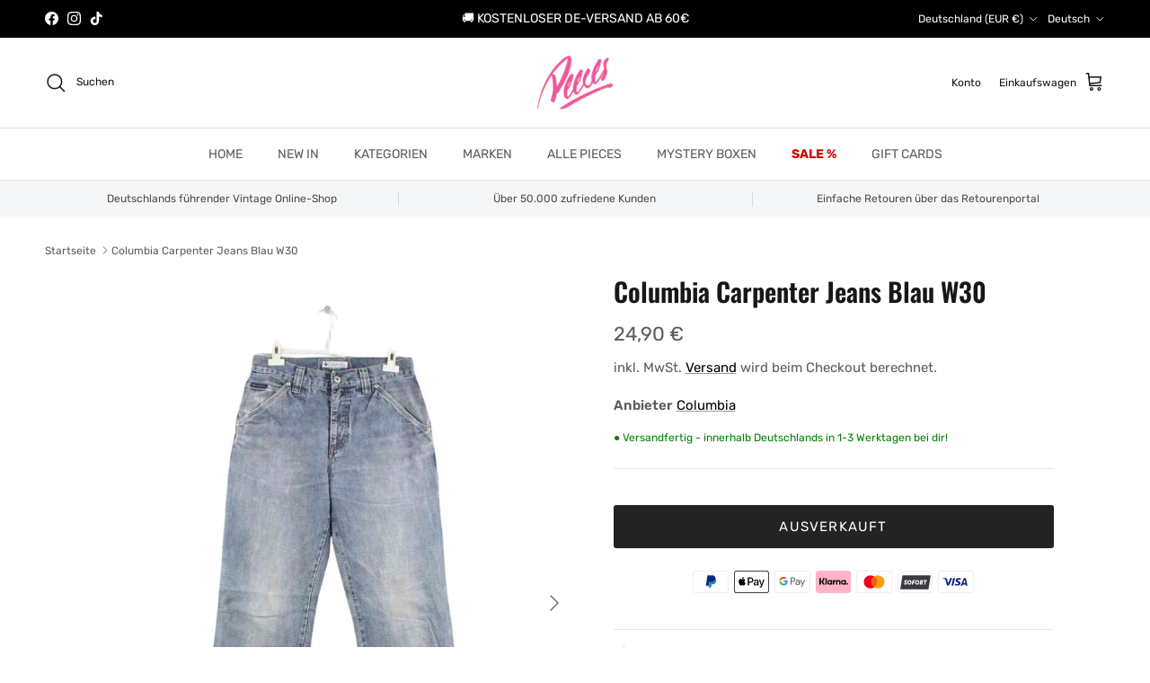

--- FILE ---
content_type: text/html; charset=utf-8
request_url: https://peeces.de/products/columbia-carpenter-jeans-blau-w30-344
body_size: 48511
content:
<!doctype html>
<html class="no-js" lang="de" dir="ltr">
<head><meta charset="utf-8">
<meta name="viewport" content="width=device-width,initial-scale=1">
<title>Columbia Carpenter Jeans Blau W30 &ndash; Peeces</title><link rel="canonical" href="https://peeces.de/products/columbia-carpenter-jeans-blau-w30-344"><link rel="icon" href="//peeces.de/cdn/shop/files/Peeces_Favicon_LOGO_final_150_x_150_px.png?crop=center&height=48&v=1734184662&width=48" type="image/png">
  <link rel="apple-touch-icon" href="//peeces.de/cdn/shop/files/Peeces_Favicon_LOGO_final_150_x_150_px.png?crop=center&height=180&v=1734184662&width=180"><meta property="og:site_name" content="Peeces">
<meta property="og:url" content="https://peeces.de/products/columbia-carpenter-jeans-blau-w30-344">
<meta property="og:title" content="Columbia Carpenter Jeans Blau W30">
<meta property="og:type" content="product">
<meta property="og:description" content="Vintage Marken Kleidung für Damen und Herren. Große Auswahl an gebrauchten Vintage Klamotten für Second Hand Liebhaber.
1-3 Werktage Versandzeit. Kostenloser Versand ab 60€"><meta property="og:image" content="http://peeces.de/cdn/shop/files/1331DJMwT4xhehXXEzLlgnk05Q429DCWr.jpg?crop=center&height=1200&v=1703395250&width=1200">
  <meta property="og:image:secure_url" content="https://peeces.de/cdn/shop/files/1331DJMwT4xhehXXEzLlgnk05Q429DCWr.jpg?crop=center&height=1200&v=1703395250&width=1200">
  <meta property="og:image:width" content="1200">
  <meta property="og:image:height" content="1600"><meta property="og:price:amount" content="24,90">
  <meta property="og:price:currency" content="EUR"><meta name="twitter:card" content="summary_large_image">
<meta name="twitter:title" content="Columbia Carpenter Jeans Blau W30">
<meta name="twitter:description" content="Vintage Marken Kleidung für Damen und Herren. Große Auswahl an gebrauchten Vintage Klamotten für Second Hand Liebhaber.
1-3 Werktage Versandzeit. Kostenloser Versand ab 60€">
<style>@font-face {
  font-family: Rubik;
  font-weight: 400;
  font-style: normal;
  font-display: fallback;
  src: url("//peeces.de/cdn/fonts/rubik/rubik_n4.c2fb67c90aa34ecf8da34fc1da937ee9c0c27942.woff2") format("woff2"),
       url("//peeces.de/cdn/fonts/rubik/rubik_n4.d229bd4a6a25ec476a0829a74bf3657a5fd9aa36.woff") format("woff");
}
@font-face {
  font-family: Rubik;
  font-weight: 700;
  font-style: normal;
  font-display: fallback;
  src: url("//peeces.de/cdn/fonts/rubik/rubik_n7.9ddb1ff19ac4667369e1c444a6663062e115e651.woff2") format("woff2"),
       url("//peeces.de/cdn/fonts/rubik/rubik_n7.2f2815a4763d5118fdb49ad25ccceea3eafcae92.woff") format("woff");
}
@font-face {
  font-family: Rubik;
  font-weight: 500;
  font-style: normal;
  font-display: fallback;
  src: url("//peeces.de/cdn/fonts/rubik/rubik_n5.46f1bf0063ef6b3840ba0b9b71e86033a15b4466.woff2") format("woff2"),
       url("//peeces.de/cdn/fonts/rubik/rubik_n5.c73c6e4dcc7dfb4852265eb6e0e59860278f8b84.woff") format("woff");
}
@font-face {
  font-family: Rubik;
  font-weight: 400;
  font-style: italic;
  font-display: fallback;
  src: url("//peeces.de/cdn/fonts/rubik/rubik_i4.528fdfa8adf0c2cb49c0f6d132dcaffa910849d6.woff2") format("woff2"),
       url("//peeces.de/cdn/fonts/rubik/rubik_i4.937396c2106c0db7a4072bbcd373d4e3d0ab306b.woff") format("woff");
}
@font-face {
  font-family: Rubik;
  font-weight: 700;
  font-style: italic;
  font-display: fallback;
  src: url("//peeces.de/cdn/fonts/rubik/rubik_i7.e37585fef76596b7b87ec84ca28db2ef5e3df433.woff2") format("woff2"),
       url("//peeces.de/cdn/fonts/rubik/rubik_i7.a18d51774424b841c335ca3a15ab66cba9fce8c1.woff") format("woff");
}
@font-face {
  font-family: Oswald;
  font-weight: 600;
  font-style: normal;
  font-display: fallback;
  src: url("//peeces.de/cdn/fonts/oswald/oswald_n6.26b6bffb711f770c328e7af9685d4798dcb4f0b3.woff2") format("woff2"),
       url("//peeces.de/cdn/fonts/oswald/oswald_n6.2feb7f52d7eb157822c86dfd93893da013b08d5d.woff") format("woff");
}
@font-face {
  font-family: Oswald;
  font-weight: 700;
  font-style: normal;
  font-display: fallback;
  src: url("//peeces.de/cdn/fonts/oswald/oswald_n7.b3ba3d6f1b341d51018e3cfba146932b55221727.woff2") format("woff2"),
       url("//peeces.de/cdn/fonts/oswald/oswald_n7.6cec6bed2bb070310ad90e19ea7a56b65fd83c0b.woff") format("woff");
}
@font-face {
  font-family: Rubik;
  font-weight: 400;
  font-style: normal;
  font-display: fallback;
  src: url("//peeces.de/cdn/fonts/rubik/rubik_n4.c2fb67c90aa34ecf8da34fc1da937ee9c0c27942.woff2") format("woff2"),
       url("//peeces.de/cdn/fonts/rubik/rubik_n4.d229bd4a6a25ec476a0829a74bf3657a5fd9aa36.woff") format("woff");
}
@font-face {
  font-family: Rubik;
  font-weight: 600;
  font-style: normal;
  font-display: fallback;
  src: url("//peeces.de/cdn/fonts/rubik/rubik_n6.67aea03a872140ecba69ec8f230a6b23b75ea115.woff2") format("woff2"),
       url("//peeces.de/cdn/fonts/rubik/rubik_n6.68bdcdd14ff1017f6af9d9be50d3740fc083b3fd.woff") format("woff");
}
:root {
  --page-container-width:          1600px;
  --reading-container-width:       720px;
  --divider-opacity:               0.14;
  --gutter-large:                  30px;
  --gutter-desktop:                20px;
  --gutter-mobile:                 16px;
  --section-padding:               50px;
  --larger-section-padding:        80px;
  --larger-section-padding-mobile: 60px;
  --largest-section-padding:       110px;
  --aos-animate-duration:          0.6s;

  --base-font-family:              Rubik, sans-serif;
  --base-font-weight:              400;
  --base-font-style:               normal;
  --heading-font-family:           Oswald, sans-serif;
  --heading-font-weight:           600;
  --heading-font-style:            normal;
  --heading-font-letter-spacing:   normal;
  --logo-font-family:              Oswald, sans-serif;
  --logo-font-weight:              700;
  --logo-font-style:               normal;
  --nav-font-family:               Rubik, sans-serif;
  --nav-font-weight:               400;
  --nav-font-style:                normal;

  --base-text-size:15px;
  --base-line-height:              1.6;
  --input-text-size:16px;
  --smaller-text-size-1:12px;
  --smaller-text-size-2:14px;
  --smaller-text-size-3:12px;
  --smaller-text-size-4:11px;
  --larger-text-size:29px;
  --super-large-text-size:51px;
  --super-large-mobile-text-size:23px;
  --larger-mobile-text-size:23px;
  --logo-text-size:26px;--btn-letter-spacing: 0.08em;
    --btn-text-transform: uppercase;
    --button-text-size: 13px;
    --quickbuy-button-text-size: 13;
    --small-feature-link-font-size: 0.75em;
    --input-btn-padding-top: 1.2em;
    --input-btn-padding-bottom: 1.2em;--heading-text-transform:none;
  --nav-text-size:                      14px;
  --mobile-menu-font-weight:            600;

  --body-bg-color:                      255 255 255;
  --bg-color:                           255 255 255;
  --body-text-color:                    92 92 92;
  --text-color:                         92 92 92;

  --header-text-col:                    #171717;--header-text-hover-col:             var(--main-nav-link-hover-col);--header-bg-col:                     #ffffff;
  --heading-color:                     23 23 23;
  --body-heading-color:                23 23 23;
  --heading-divider-col:               #dfe3e8;

  --logo-col:                          #171717;
  --main-nav-bg:                       #ffffff;
  --main-nav-link-col:                 #5c5c5c;
  --main-nav-link-hover-col:           #c16452;
  --main-nav-link-featured-col:        #b61d0f;

  --link-color:                        0 0 0;
  --body-link-color:                   0 0 0;

  --btn-bg-color:                        35 35 35;
  --btn-bg-hover-color:                  92 92 92;
  --btn-border-color:                    35 35 35;
  --btn-border-hover-color:              92 92 92;
  --btn-text-color:                      255 255 255;
  --btn-text-hover-color:                255 255 255;--btn-alt-bg-color:                    255 255 255;
  --btn-alt-text-color:                  35 35 35;
  --btn-alt-border-color:                35 35 35;
  --btn-alt-border-hover-color:          35 35 35;--btn-ter-bg-color:                    235 235 235;
  --btn-ter-text-color:                  41 41 41;
  --btn-ter-bg-hover-color:              35 35 35;
  --btn-ter-text-hover-color:            255 255 255;--btn-border-radius: 3px;
    --btn-inspired-border-radius: 3px;--color-scheme-default:                             #ffffff;
  --color-scheme-default-color:                       255 255 255;
  --color-scheme-default-text-color:                  92 92 92;
  --color-scheme-default-head-color:                  23 23 23;
  --color-scheme-default-link-color:                  0 0 0;
  --color-scheme-default-btn-text-color:              255 255 255;
  --color-scheme-default-btn-text-hover-color:        255 255 255;
  --color-scheme-default-btn-bg-color:                35 35 35;
  --color-scheme-default-btn-bg-hover-color:          92 92 92;
  --color-scheme-default-btn-border-color:            35 35 35;
  --color-scheme-default-btn-border-hover-color:      92 92 92;
  --color-scheme-default-btn-alt-text-color:          35 35 35;
  --color-scheme-default-btn-alt-bg-color:            255 255 255;
  --color-scheme-default-btn-alt-border-color:        35 35 35;
  --color-scheme-default-btn-alt-border-hover-color:  35 35 35;

  --color-scheme-1:                             #222222;
  --color-scheme-1-color:                       34 34 34;
  --color-scheme-1-text-color:                  255 255 255;
  --color-scheme-1-head-color:                  255 255 255;
  --color-scheme-1-link-color:                  193 100 82;
  --color-scheme-1-btn-text-color:              255 255 255;
  --color-scheme-1-btn-text-hover-color:        255 255 255;
  --color-scheme-1-btn-bg-color:                35 35 35;
  --color-scheme-1-btn-bg-hover-color:          0 0 0;
  --color-scheme-1-btn-border-color:            35 35 35;
  --color-scheme-1-btn-border-hover-color:      0 0 0;
  --color-scheme-1-btn-alt-text-color:          35 35 35;
  --color-scheme-1-btn-alt-bg-color:            255 255 255;
  --color-scheme-1-btn-alt-border-color:        35 35 35;
  --color-scheme-1-btn-alt-border-hover-color:  35 35 35;

  --color-scheme-2:                             #fcfcfc;
  --color-scheme-2-color:                       252 252 252;
  --color-scheme-2-text-color:                  92 92 92;
  --color-scheme-2-head-color:                  23 23 23;
  --color-scheme-2-link-color:                  193 100 82;
  --color-scheme-2-btn-text-color:              255 255 255;
  --color-scheme-2-btn-text-hover-color:        255 255 255;
  --color-scheme-2-btn-bg-color:                35 35 35;
  --color-scheme-2-btn-bg-hover-color:          0 0 0;
  --color-scheme-2-btn-border-color:            35 35 35;
  --color-scheme-2-btn-border-hover-color:      0 0 0;
  --color-scheme-2-btn-alt-text-color:          35 35 35;
  --color-scheme-2-btn-alt-bg-color:            255 255 255;
  --color-scheme-2-btn-alt-border-color:        35 35 35;
  --color-scheme-2-btn-alt-border-hover-color:  35 35 35;

  /* Shop Pay payment terms */
  --payment-terms-background-color:    #ffffff;--quickbuy-bg: 255 255 255;--body-input-background-color:       rgb(var(--body-bg-color));
  --input-background-color:            rgb(var(--body-bg-color));
  --body-input-text-color:             var(--body-text-color);
  --input-text-color:                  var(--body-text-color);
  --body-input-border-color:           rgb(214, 214, 214);
  --input-border-color:                rgb(214, 214, 214);
  --input-border-color-hover:          rgb(165, 165, 165);
  --input-border-color-active:         rgb(92, 92, 92);

  --swatch-cross-svg:                  url("data:image/svg+xml,%3Csvg xmlns='http://www.w3.org/2000/svg' width='240' height='240' viewBox='0 0 24 24' fill='none' stroke='rgb(214, 214, 214)' stroke-width='0.09' preserveAspectRatio='none' %3E%3Cline x1='24' y1='0' x2='0' y2='24'%3E%3C/line%3E%3C/svg%3E");
  --swatch-cross-hover:                url("data:image/svg+xml,%3Csvg xmlns='http://www.w3.org/2000/svg' width='240' height='240' viewBox='0 0 24 24' fill='none' stroke='rgb(165, 165, 165)' stroke-width='0.09' preserveAspectRatio='none' %3E%3Cline x1='24' y1='0' x2='0' y2='24'%3E%3C/line%3E%3C/svg%3E");
  --swatch-cross-active:               url("data:image/svg+xml,%3Csvg xmlns='http://www.w3.org/2000/svg' width='240' height='240' viewBox='0 0 24 24' fill='none' stroke='rgb(92, 92, 92)' stroke-width='0.09' preserveAspectRatio='none' %3E%3Cline x1='24' y1='0' x2='0' y2='24'%3E%3C/line%3E%3C/svg%3E");

  --footer-divider-col:                #222222;
  --footer-text-col:                   255 255 255;
  --footer-heading-col:                255 255 255;
  --footer-bg-col:                     34 34 34;--product-label-overlay-justify: flex-start;--product-label-overlay-align: flex-start;--product-label-overlay-reduction-text:   #ffffff;
  --product-label-overlay-reduction-bg:     #ef2917;
  --product-label-overlay-reduction-text-weight: 600;
  --product-label-overlay-stock-text:       #ffffff;
  --product-label-overlay-stock-bg:         #09728c;
  --product-label-overlay-new-text:         #ffffff;
  --product-label-overlay-new-bg:           #c16452;
  --product-label-overlay-meta-text:        #ffffff;
  --product-label-overlay-meta-bg:          #bd2585;
  --product-label-sale-text:                #c20000;
  --product-label-sold-text:                #171717;
  --product-label-preorder-text:            #3ea36a;

  --product-block-crop-align:               center;

  
  --product-block-price-align:              flex-start;
  --product-block-price-item-margin-start:  initial;
  --product-block-price-item-margin-end:    .5rem;
  

  

  --collection-block-image-position:   center center;

  --swatch-picker-image-size:          40px;
  --swatch-crop-align:                 center center;

  --image-overlay-text-color:          255 255 255;--image-overlay-bg:                  rgba(0, 0, 0, 0.12);
  --image-overlay-shadow-start:        rgb(0 0 0 / 0.16);
  --image-overlay-box-opacity:         0.88;--product-inventory-ok-box-color:            #f2faf0;
  --product-inventory-ok-text-color:           #108043;
  --product-inventory-ok-icon-box-fill-color:  #fff;
  --product-inventory-low-box-color:           #fcf1cd;
  --product-inventory-low-text-color:          #dd9a1a;
  --product-inventory-low-icon-box-fill-color: #fff;
  --product-inventory-low-text-color-channels: 16, 128, 67;
  --product-inventory-ok-text-color-channels:  221, 154, 26;

  --rating-star-color: 193 100 82;--overlay-align-left: start;
    --overlay-align-right: end;}html[dir=rtl] {
  --overlay-right-text-m-left: 0;
  --overlay-right-text-m-right: auto;
  --overlay-left-shadow-left-left: 15%;
  --overlay-left-shadow-left-right: -50%;
  --overlay-left-shadow-right-left: -85%;
  --overlay-left-shadow-right-right: 0;
}.image-overlay--bg-box .text-overlay .text-overlay__text {
    --image-overlay-box-bg: 255 255 255;
    --heading-color: var(--body-heading-color);
    --text-color: var(--body-text-color);
    --link-color: var(--body-link-color);
  }::selection {
    background: rgb(var(--body-heading-color));
    color: rgb(var(--body-bg-color));
  }
  ::-moz-selection {
    background: rgb(var(--body-heading-color));
    color: rgb(var(--body-bg-color));
  }.use-color-scheme--default {
  --product-label-sale-text:           #c20000;
  --product-label-sold-text:           #171717;
  --product-label-preorder-text:       #3ea36a;
  --input-background-color:            rgb(var(--body-bg-color));
  --input-text-color:                  var(--body-input-text-color);
  --input-border-color:                rgb(214, 214, 214);
  --input-border-color-hover:          rgb(165, 165, 165);
  --input-border-color-active:         rgb(92, 92, 92);
}</style>

  <link href="//peeces.de/cdn/shop/t/197/assets/main.css?v=172312757779536793001763807555" rel="stylesheet" type="text/css" media="all" />
<link rel="preload" as="font" href="//peeces.de/cdn/fonts/rubik/rubik_n4.c2fb67c90aa34ecf8da34fc1da937ee9c0c27942.woff2" type="font/woff2" crossorigin><link rel="preload" as="font" href="//peeces.de/cdn/fonts/oswald/oswald_n6.26b6bffb711f770c328e7af9685d4798dcb4f0b3.woff2" type="font/woff2" crossorigin><script>
    document.documentElement.className = document.documentElement.className.replace('no-js', 'js');

    window.theme = {
      info: {
        name: 'Symmetry',
        version: '8.0.0'
      },
      device: {
        hasTouch: window.matchMedia('(any-pointer: coarse)').matches,
        hasHover: window.matchMedia('(hover: hover)').matches
      },
      mediaQueries: {
        md: '(min-width: 768px)',
        productMediaCarouselBreak: '(min-width: 1041px)'
      },
      routes: {
        base: 'https://peeces.de',
        cart: '/cart',
        cartAdd: '/cart/add.js',
        cartUpdate: '/cart/update.js',
        predictiveSearch: '/search/suggest'
      },
      strings: {
        cartTermsConfirmation: "Sie müssen den Nutzungsbedingungen zustimmen, bevor Sie fortfahren.",
        cartItemsQuantityError: "Du kannst deinem Warenkorb nur [QUANTITY] Stück dieses Artikels hinzufügen.",
        generalSearchViewAll: "Alle Suchergebnisse anzeigen",
        noStock: "Ausverkauft",
        noVariant: "Nicht verfügbar",
        productsProductChooseA: "Wähle ein",
        generalSearchPages: "Seiten",
        generalSearchNoResultsWithoutTerms: "Leider haben wir keine Ergebnisse gefunden",
        shippingCalculator: {
          singleRate: "Es ist eine Versandrate verfügbar für:",
          multipleRates: "Versandkosten verfügbar, beginnend bei:",
          noRates: "Wir liefern nicht an dieses Ziel."
        },
        regularPrice: "Normaler Preis",
        salePrice: "Verkaufspreis"
      },
      settings: {
        moneyWithCurrencyFormat: "{{amount_with_comma_separator}} EUR",
        cartType: "drawer",
        afterAddToCart: "drawer",
        quickbuyStyle: "button",
        externalLinksNewTab: true,
        internalLinksSmoothScroll: true
      }
    }

    theme.inlineNavigationCheck = function() {
      var pageHeader = document.querySelector('.pageheader'),
          inlineNavContainer = pageHeader.querySelector('.logo-area__left__inner'),
          inlineNav = inlineNavContainer.querySelector('.navigation--left');
      if (inlineNav && getComputedStyle(inlineNav).display != 'none') {
        var inlineMenuCentered = document.querySelector('.pageheader--layout-inline-menu-center'),
            logoContainer = document.querySelector('.logo-area__middle__inner');
        if(inlineMenuCentered) {
          var rightWidth = document.querySelector('.logo-area__right__inner').clientWidth,
              middleWidth = logoContainer.clientWidth,
              logoArea = document.querySelector('.logo-area'),
              computedLogoAreaStyle = getComputedStyle(logoArea),
              logoAreaInnerWidth = logoArea.clientWidth - Math.ceil(parseFloat(computedLogoAreaStyle.paddingLeft)) - Math.ceil(parseFloat(computedLogoAreaStyle.paddingRight)),
              availableNavWidth = logoAreaInnerWidth - Math.max(rightWidth, middleWidth) * 2 - 40;
          inlineNavContainer.style.maxWidth = availableNavWidth + 'px';
        }

        var firstInlineNavLink = inlineNav.querySelector('.navigation__item:first-child'),
            lastInlineNavLink = inlineNav.querySelector('.navigation__item:last-child');
        if (lastInlineNavLink) {
          var inlineNavWidth = null;
          if(document.querySelector('html[dir=rtl]')) {
            inlineNavWidth = firstInlineNavLink.offsetLeft - lastInlineNavLink.offsetLeft + firstInlineNavLink.offsetWidth;
          } else {
            inlineNavWidth = lastInlineNavLink.offsetLeft - firstInlineNavLink.offsetLeft + lastInlineNavLink.offsetWidth;
          }
          if (inlineNavContainer.offsetWidth >= inlineNavWidth) {
            pageHeader.classList.add('pageheader--layout-inline-permitted');
            var tallLogo = logoContainer.clientHeight > lastInlineNavLink.clientHeight + 20;
            if (tallLogo) {
              inlineNav.classList.add('navigation--tight-underline');
            } else {
              inlineNav.classList.remove('navigation--tight-underline');
            }
          } else {
            pageHeader.classList.remove('pageheader--layout-inline-permitted');
          }
        }
      }
    };

    theme.setInitialHeaderHeightProperty = () => {
      const section = document.querySelector('.section-header');
      if (section) {
        document.documentElement.style.setProperty('--theme-header-height', Math.ceil(section.clientHeight) + 'px');
      }
    };
  </script>

  <script src="//peeces.de/cdn/shop/t/197/assets/main.js?v=150891663519462644191763807557" defer></script>
    <script src="//peeces.de/cdn/shop/t/197/assets/animate-on-scroll.js?v=15249566486942820451763807519" defer></script>
    <link href="//peeces.de/cdn/shop/t/197/assets/animate-on-scroll.css?v=135962721104954213331763807517" rel="stylesheet" type="text/css" media="all" />
  

  <script>window.performance && window.performance.mark && window.performance.mark('shopify.content_for_header.start');</script><meta name="google-site-verification" content="bT9BTZuVOusaL_A7IBY_Fmigwzk_0MBJymvY4hNR3NI">
<meta id="shopify-digital-wallet" name="shopify-digital-wallet" content="/7098400826/digital_wallets/dialog">
<meta name="shopify-checkout-api-token" content="59c776146e596dd4c173c4d5babeae7b">
<meta id="in-context-paypal-metadata" data-shop-id="7098400826" data-venmo-supported="false" data-environment="production" data-locale="de_DE" data-paypal-v4="true" data-currency="EUR">
<link rel="alternate" hreflang="x-default" href="https://peeces.de/products/columbia-carpenter-jeans-blau-w30-344">
<link rel="alternate" hreflang="de" href="https://peeces.de/products/columbia-carpenter-jeans-blau-w30-344">
<link rel="alternate" hreflang="en" href="https://peeces.de/en/products/columbia-carpenter-jeans-blau-w30-344">
<link rel="alternate" hreflang="fr" href="https://peeces.de/fr/products/columbia-carpenter-jeans-blau-w30-344">
<link rel="alternate" hreflang="nl" href="https://peeces.de/nl/products/columbia-carpenter-jeans-blau-w30-344">
<link rel="alternate" hreflang="en-AC" href="https://peeces.net/products/columbia-carpenter-jeans-blau-w30-344">
<link rel="alternate" hreflang="de-AC" href="https://peeces.net/de/products/columbia-carpenter-jeans-blau-w30-344">
<link rel="alternate" hreflang="fr-AC" href="https://peeces.net/fr/products/columbia-carpenter-jeans-blau-w30-344">
<link rel="alternate" hreflang="nl-AC" href="https://peeces.net/nl/products/columbia-carpenter-jeans-blau-w30-344">
<link rel="alternate" hreflang="en-AD" href="https://peeces.net/products/columbia-carpenter-jeans-blau-w30-344">
<link rel="alternate" hreflang="de-AD" href="https://peeces.net/de/products/columbia-carpenter-jeans-blau-w30-344">
<link rel="alternate" hreflang="fr-AD" href="https://peeces.net/fr/products/columbia-carpenter-jeans-blau-w30-344">
<link rel="alternate" hreflang="nl-AD" href="https://peeces.net/nl/products/columbia-carpenter-jeans-blau-w30-344">
<link rel="alternate" hreflang="en-AE" href="https://peeces.net/products/columbia-carpenter-jeans-blau-w30-344">
<link rel="alternate" hreflang="de-AE" href="https://peeces.net/de/products/columbia-carpenter-jeans-blau-w30-344">
<link rel="alternate" hreflang="fr-AE" href="https://peeces.net/fr/products/columbia-carpenter-jeans-blau-w30-344">
<link rel="alternate" hreflang="nl-AE" href="https://peeces.net/nl/products/columbia-carpenter-jeans-blau-w30-344">
<link rel="alternate" hreflang="en-AF" href="https://peeces.net/products/columbia-carpenter-jeans-blau-w30-344">
<link rel="alternate" hreflang="de-AF" href="https://peeces.net/de/products/columbia-carpenter-jeans-blau-w30-344">
<link rel="alternate" hreflang="fr-AF" href="https://peeces.net/fr/products/columbia-carpenter-jeans-blau-w30-344">
<link rel="alternate" hreflang="nl-AF" href="https://peeces.net/nl/products/columbia-carpenter-jeans-blau-w30-344">
<link rel="alternate" hreflang="en-AG" href="https://peeces.net/products/columbia-carpenter-jeans-blau-w30-344">
<link rel="alternate" hreflang="de-AG" href="https://peeces.net/de/products/columbia-carpenter-jeans-blau-w30-344">
<link rel="alternate" hreflang="fr-AG" href="https://peeces.net/fr/products/columbia-carpenter-jeans-blau-w30-344">
<link rel="alternate" hreflang="nl-AG" href="https://peeces.net/nl/products/columbia-carpenter-jeans-blau-w30-344">
<link rel="alternate" hreflang="en-AI" href="https://peeces.net/products/columbia-carpenter-jeans-blau-w30-344">
<link rel="alternate" hreflang="de-AI" href="https://peeces.net/de/products/columbia-carpenter-jeans-blau-w30-344">
<link rel="alternate" hreflang="fr-AI" href="https://peeces.net/fr/products/columbia-carpenter-jeans-blau-w30-344">
<link rel="alternate" hreflang="nl-AI" href="https://peeces.net/nl/products/columbia-carpenter-jeans-blau-w30-344">
<link rel="alternate" hreflang="en-AL" href="https://peeces.net/products/columbia-carpenter-jeans-blau-w30-344">
<link rel="alternate" hreflang="de-AL" href="https://peeces.net/de/products/columbia-carpenter-jeans-blau-w30-344">
<link rel="alternate" hreflang="fr-AL" href="https://peeces.net/fr/products/columbia-carpenter-jeans-blau-w30-344">
<link rel="alternate" hreflang="nl-AL" href="https://peeces.net/nl/products/columbia-carpenter-jeans-blau-w30-344">
<link rel="alternate" hreflang="en-AM" href="https://peeces.net/products/columbia-carpenter-jeans-blau-w30-344">
<link rel="alternate" hreflang="de-AM" href="https://peeces.net/de/products/columbia-carpenter-jeans-blau-w30-344">
<link rel="alternate" hreflang="fr-AM" href="https://peeces.net/fr/products/columbia-carpenter-jeans-blau-w30-344">
<link rel="alternate" hreflang="nl-AM" href="https://peeces.net/nl/products/columbia-carpenter-jeans-blau-w30-344">
<link rel="alternate" hreflang="en-AO" href="https://peeces.net/products/columbia-carpenter-jeans-blau-w30-344">
<link rel="alternate" hreflang="de-AO" href="https://peeces.net/de/products/columbia-carpenter-jeans-blau-w30-344">
<link rel="alternate" hreflang="fr-AO" href="https://peeces.net/fr/products/columbia-carpenter-jeans-blau-w30-344">
<link rel="alternate" hreflang="nl-AO" href="https://peeces.net/nl/products/columbia-carpenter-jeans-blau-w30-344">
<link rel="alternate" hreflang="en-AR" href="https://peeces.net/products/columbia-carpenter-jeans-blau-w30-344">
<link rel="alternate" hreflang="de-AR" href="https://peeces.net/de/products/columbia-carpenter-jeans-blau-w30-344">
<link rel="alternate" hreflang="fr-AR" href="https://peeces.net/fr/products/columbia-carpenter-jeans-blau-w30-344">
<link rel="alternate" hreflang="nl-AR" href="https://peeces.net/nl/products/columbia-carpenter-jeans-blau-w30-344">
<link rel="alternate" hreflang="en-AU" href="https://peeces.net/products/columbia-carpenter-jeans-blau-w30-344">
<link rel="alternate" hreflang="de-AU" href="https://peeces.net/de/products/columbia-carpenter-jeans-blau-w30-344">
<link rel="alternate" hreflang="fr-AU" href="https://peeces.net/fr/products/columbia-carpenter-jeans-blau-w30-344">
<link rel="alternate" hreflang="nl-AU" href="https://peeces.net/nl/products/columbia-carpenter-jeans-blau-w30-344">
<link rel="alternate" hreflang="en-AW" href="https://peeces.net/products/columbia-carpenter-jeans-blau-w30-344">
<link rel="alternate" hreflang="de-AW" href="https://peeces.net/de/products/columbia-carpenter-jeans-blau-w30-344">
<link rel="alternate" hreflang="fr-AW" href="https://peeces.net/fr/products/columbia-carpenter-jeans-blau-w30-344">
<link rel="alternate" hreflang="nl-AW" href="https://peeces.net/nl/products/columbia-carpenter-jeans-blau-w30-344">
<link rel="alternate" hreflang="en-AX" href="https://peeces.net/products/columbia-carpenter-jeans-blau-w30-344">
<link rel="alternate" hreflang="de-AX" href="https://peeces.net/de/products/columbia-carpenter-jeans-blau-w30-344">
<link rel="alternate" hreflang="fr-AX" href="https://peeces.net/fr/products/columbia-carpenter-jeans-blau-w30-344">
<link rel="alternate" hreflang="nl-AX" href="https://peeces.net/nl/products/columbia-carpenter-jeans-blau-w30-344">
<link rel="alternate" hreflang="en-AZ" href="https://peeces.net/products/columbia-carpenter-jeans-blau-w30-344">
<link rel="alternate" hreflang="de-AZ" href="https://peeces.net/de/products/columbia-carpenter-jeans-blau-w30-344">
<link rel="alternate" hreflang="fr-AZ" href="https://peeces.net/fr/products/columbia-carpenter-jeans-blau-w30-344">
<link rel="alternate" hreflang="nl-AZ" href="https://peeces.net/nl/products/columbia-carpenter-jeans-blau-w30-344">
<link rel="alternate" hreflang="en-BA" href="https://peeces.net/products/columbia-carpenter-jeans-blau-w30-344">
<link rel="alternate" hreflang="de-BA" href="https://peeces.net/de/products/columbia-carpenter-jeans-blau-w30-344">
<link rel="alternate" hreflang="fr-BA" href="https://peeces.net/fr/products/columbia-carpenter-jeans-blau-w30-344">
<link rel="alternate" hreflang="nl-BA" href="https://peeces.net/nl/products/columbia-carpenter-jeans-blau-w30-344">
<link rel="alternate" hreflang="en-BB" href="https://peeces.net/products/columbia-carpenter-jeans-blau-w30-344">
<link rel="alternate" hreflang="de-BB" href="https://peeces.net/de/products/columbia-carpenter-jeans-blau-w30-344">
<link rel="alternate" hreflang="fr-BB" href="https://peeces.net/fr/products/columbia-carpenter-jeans-blau-w30-344">
<link rel="alternate" hreflang="nl-BB" href="https://peeces.net/nl/products/columbia-carpenter-jeans-blau-w30-344">
<link rel="alternate" hreflang="en-BD" href="https://peeces.net/products/columbia-carpenter-jeans-blau-w30-344">
<link rel="alternate" hreflang="de-BD" href="https://peeces.net/de/products/columbia-carpenter-jeans-blau-w30-344">
<link rel="alternate" hreflang="fr-BD" href="https://peeces.net/fr/products/columbia-carpenter-jeans-blau-w30-344">
<link rel="alternate" hreflang="nl-BD" href="https://peeces.net/nl/products/columbia-carpenter-jeans-blau-w30-344">
<link rel="alternate" hreflang="en-BF" href="https://peeces.net/products/columbia-carpenter-jeans-blau-w30-344">
<link rel="alternate" hreflang="de-BF" href="https://peeces.net/de/products/columbia-carpenter-jeans-blau-w30-344">
<link rel="alternate" hreflang="fr-BF" href="https://peeces.net/fr/products/columbia-carpenter-jeans-blau-w30-344">
<link rel="alternate" hreflang="nl-BF" href="https://peeces.net/nl/products/columbia-carpenter-jeans-blau-w30-344">
<link rel="alternate" hreflang="de-BG" href="https://peeces.eu/products/columbia-carpenter-jeans-blau-w30-344">
<link rel="alternate" hreflang="en-BG" href="https://peeces.eu/en/products/columbia-carpenter-jeans-blau-w30-344">
<link rel="alternate" hreflang="fr-BG" href="https://peeces.eu/fr/products/columbia-carpenter-jeans-blau-w30-344">
<link rel="alternate" hreflang="nl-BG" href="https://peeces.eu/nl/products/columbia-carpenter-jeans-blau-w30-344">
<link rel="alternate" hreflang="en-BH" href="https://peeces.net/products/columbia-carpenter-jeans-blau-w30-344">
<link rel="alternate" hreflang="de-BH" href="https://peeces.net/de/products/columbia-carpenter-jeans-blau-w30-344">
<link rel="alternate" hreflang="fr-BH" href="https://peeces.net/fr/products/columbia-carpenter-jeans-blau-w30-344">
<link rel="alternate" hreflang="nl-BH" href="https://peeces.net/nl/products/columbia-carpenter-jeans-blau-w30-344">
<link rel="alternate" hreflang="en-BI" href="https://peeces.net/products/columbia-carpenter-jeans-blau-w30-344">
<link rel="alternate" hreflang="de-BI" href="https://peeces.net/de/products/columbia-carpenter-jeans-blau-w30-344">
<link rel="alternate" hreflang="fr-BI" href="https://peeces.net/fr/products/columbia-carpenter-jeans-blau-w30-344">
<link rel="alternate" hreflang="nl-BI" href="https://peeces.net/nl/products/columbia-carpenter-jeans-blau-w30-344">
<link rel="alternate" hreflang="en-BJ" href="https://peeces.net/products/columbia-carpenter-jeans-blau-w30-344">
<link rel="alternate" hreflang="de-BJ" href="https://peeces.net/de/products/columbia-carpenter-jeans-blau-w30-344">
<link rel="alternate" hreflang="fr-BJ" href="https://peeces.net/fr/products/columbia-carpenter-jeans-blau-w30-344">
<link rel="alternate" hreflang="nl-BJ" href="https://peeces.net/nl/products/columbia-carpenter-jeans-blau-w30-344">
<link rel="alternate" hreflang="en-BL" href="https://peeces.net/products/columbia-carpenter-jeans-blau-w30-344">
<link rel="alternate" hreflang="de-BL" href="https://peeces.net/de/products/columbia-carpenter-jeans-blau-w30-344">
<link rel="alternate" hreflang="fr-BL" href="https://peeces.net/fr/products/columbia-carpenter-jeans-blau-w30-344">
<link rel="alternate" hreflang="nl-BL" href="https://peeces.net/nl/products/columbia-carpenter-jeans-blau-w30-344">
<link rel="alternate" hreflang="en-BM" href="https://peeces.net/products/columbia-carpenter-jeans-blau-w30-344">
<link rel="alternate" hreflang="de-BM" href="https://peeces.net/de/products/columbia-carpenter-jeans-blau-w30-344">
<link rel="alternate" hreflang="fr-BM" href="https://peeces.net/fr/products/columbia-carpenter-jeans-blau-w30-344">
<link rel="alternate" hreflang="nl-BM" href="https://peeces.net/nl/products/columbia-carpenter-jeans-blau-w30-344">
<link rel="alternate" hreflang="en-BN" href="https://peeces.net/products/columbia-carpenter-jeans-blau-w30-344">
<link rel="alternate" hreflang="de-BN" href="https://peeces.net/de/products/columbia-carpenter-jeans-blau-w30-344">
<link rel="alternate" hreflang="fr-BN" href="https://peeces.net/fr/products/columbia-carpenter-jeans-blau-w30-344">
<link rel="alternate" hreflang="nl-BN" href="https://peeces.net/nl/products/columbia-carpenter-jeans-blau-w30-344">
<link rel="alternate" hreflang="en-BO" href="https://peeces.net/products/columbia-carpenter-jeans-blau-w30-344">
<link rel="alternate" hreflang="de-BO" href="https://peeces.net/de/products/columbia-carpenter-jeans-blau-w30-344">
<link rel="alternate" hreflang="fr-BO" href="https://peeces.net/fr/products/columbia-carpenter-jeans-blau-w30-344">
<link rel="alternate" hreflang="nl-BO" href="https://peeces.net/nl/products/columbia-carpenter-jeans-blau-w30-344">
<link rel="alternate" hreflang="en-BQ" href="https://peeces.net/products/columbia-carpenter-jeans-blau-w30-344">
<link rel="alternate" hreflang="de-BQ" href="https://peeces.net/de/products/columbia-carpenter-jeans-blau-w30-344">
<link rel="alternate" hreflang="fr-BQ" href="https://peeces.net/fr/products/columbia-carpenter-jeans-blau-w30-344">
<link rel="alternate" hreflang="nl-BQ" href="https://peeces.net/nl/products/columbia-carpenter-jeans-blau-w30-344">
<link rel="alternate" hreflang="en-BR" href="https://peeces.net/products/columbia-carpenter-jeans-blau-w30-344">
<link rel="alternate" hreflang="de-BR" href="https://peeces.net/de/products/columbia-carpenter-jeans-blau-w30-344">
<link rel="alternate" hreflang="fr-BR" href="https://peeces.net/fr/products/columbia-carpenter-jeans-blau-w30-344">
<link rel="alternate" hreflang="nl-BR" href="https://peeces.net/nl/products/columbia-carpenter-jeans-blau-w30-344">
<link rel="alternate" hreflang="en-BS" href="https://peeces.net/products/columbia-carpenter-jeans-blau-w30-344">
<link rel="alternate" hreflang="de-BS" href="https://peeces.net/de/products/columbia-carpenter-jeans-blau-w30-344">
<link rel="alternate" hreflang="fr-BS" href="https://peeces.net/fr/products/columbia-carpenter-jeans-blau-w30-344">
<link rel="alternate" hreflang="nl-BS" href="https://peeces.net/nl/products/columbia-carpenter-jeans-blau-w30-344">
<link rel="alternate" hreflang="en-BT" href="https://peeces.net/products/columbia-carpenter-jeans-blau-w30-344">
<link rel="alternate" hreflang="de-BT" href="https://peeces.net/de/products/columbia-carpenter-jeans-blau-w30-344">
<link rel="alternate" hreflang="fr-BT" href="https://peeces.net/fr/products/columbia-carpenter-jeans-blau-w30-344">
<link rel="alternate" hreflang="nl-BT" href="https://peeces.net/nl/products/columbia-carpenter-jeans-blau-w30-344">
<link rel="alternate" hreflang="en-BW" href="https://peeces.net/products/columbia-carpenter-jeans-blau-w30-344">
<link rel="alternate" hreflang="de-BW" href="https://peeces.net/de/products/columbia-carpenter-jeans-blau-w30-344">
<link rel="alternate" hreflang="fr-BW" href="https://peeces.net/fr/products/columbia-carpenter-jeans-blau-w30-344">
<link rel="alternate" hreflang="nl-BW" href="https://peeces.net/nl/products/columbia-carpenter-jeans-blau-w30-344">
<link rel="alternate" hreflang="en-BY" href="https://peeces.net/products/columbia-carpenter-jeans-blau-w30-344">
<link rel="alternate" hreflang="de-BY" href="https://peeces.net/de/products/columbia-carpenter-jeans-blau-w30-344">
<link rel="alternate" hreflang="fr-BY" href="https://peeces.net/fr/products/columbia-carpenter-jeans-blau-w30-344">
<link rel="alternate" hreflang="nl-BY" href="https://peeces.net/nl/products/columbia-carpenter-jeans-blau-w30-344">
<link rel="alternate" hreflang="en-BZ" href="https://peeces.net/products/columbia-carpenter-jeans-blau-w30-344">
<link rel="alternate" hreflang="de-BZ" href="https://peeces.net/de/products/columbia-carpenter-jeans-blau-w30-344">
<link rel="alternate" hreflang="fr-BZ" href="https://peeces.net/fr/products/columbia-carpenter-jeans-blau-w30-344">
<link rel="alternate" hreflang="nl-BZ" href="https://peeces.net/nl/products/columbia-carpenter-jeans-blau-w30-344">
<link rel="alternate" hreflang="en-CC" href="https://peeces.net/products/columbia-carpenter-jeans-blau-w30-344">
<link rel="alternate" hreflang="de-CC" href="https://peeces.net/de/products/columbia-carpenter-jeans-blau-w30-344">
<link rel="alternate" hreflang="fr-CC" href="https://peeces.net/fr/products/columbia-carpenter-jeans-blau-w30-344">
<link rel="alternate" hreflang="nl-CC" href="https://peeces.net/nl/products/columbia-carpenter-jeans-blau-w30-344">
<link rel="alternate" hreflang="en-CD" href="https://peeces.net/products/columbia-carpenter-jeans-blau-w30-344">
<link rel="alternate" hreflang="de-CD" href="https://peeces.net/de/products/columbia-carpenter-jeans-blau-w30-344">
<link rel="alternate" hreflang="fr-CD" href="https://peeces.net/fr/products/columbia-carpenter-jeans-blau-w30-344">
<link rel="alternate" hreflang="nl-CD" href="https://peeces.net/nl/products/columbia-carpenter-jeans-blau-w30-344">
<link rel="alternate" hreflang="en-CF" href="https://peeces.net/products/columbia-carpenter-jeans-blau-w30-344">
<link rel="alternate" hreflang="de-CF" href="https://peeces.net/de/products/columbia-carpenter-jeans-blau-w30-344">
<link rel="alternate" hreflang="fr-CF" href="https://peeces.net/fr/products/columbia-carpenter-jeans-blau-w30-344">
<link rel="alternate" hreflang="nl-CF" href="https://peeces.net/nl/products/columbia-carpenter-jeans-blau-w30-344">
<link rel="alternate" hreflang="en-CG" href="https://peeces.net/products/columbia-carpenter-jeans-blau-w30-344">
<link rel="alternate" hreflang="de-CG" href="https://peeces.net/de/products/columbia-carpenter-jeans-blau-w30-344">
<link rel="alternate" hreflang="fr-CG" href="https://peeces.net/fr/products/columbia-carpenter-jeans-blau-w30-344">
<link rel="alternate" hreflang="nl-CG" href="https://peeces.net/nl/products/columbia-carpenter-jeans-blau-w30-344">
<link rel="alternate" hreflang="en-CI" href="https://peeces.net/products/columbia-carpenter-jeans-blau-w30-344">
<link rel="alternate" hreflang="de-CI" href="https://peeces.net/de/products/columbia-carpenter-jeans-blau-w30-344">
<link rel="alternate" hreflang="fr-CI" href="https://peeces.net/fr/products/columbia-carpenter-jeans-blau-w30-344">
<link rel="alternate" hreflang="nl-CI" href="https://peeces.net/nl/products/columbia-carpenter-jeans-blau-w30-344">
<link rel="alternate" hreflang="en-CK" href="https://peeces.net/products/columbia-carpenter-jeans-blau-w30-344">
<link rel="alternate" hreflang="de-CK" href="https://peeces.net/de/products/columbia-carpenter-jeans-blau-w30-344">
<link rel="alternate" hreflang="fr-CK" href="https://peeces.net/fr/products/columbia-carpenter-jeans-blau-w30-344">
<link rel="alternate" hreflang="nl-CK" href="https://peeces.net/nl/products/columbia-carpenter-jeans-blau-w30-344">
<link rel="alternate" hreflang="en-CL" href="https://peeces.net/products/columbia-carpenter-jeans-blau-w30-344">
<link rel="alternate" hreflang="de-CL" href="https://peeces.net/de/products/columbia-carpenter-jeans-blau-w30-344">
<link rel="alternate" hreflang="fr-CL" href="https://peeces.net/fr/products/columbia-carpenter-jeans-blau-w30-344">
<link rel="alternate" hreflang="nl-CL" href="https://peeces.net/nl/products/columbia-carpenter-jeans-blau-w30-344">
<link rel="alternate" hreflang="en-CM" href="https://peeces.net/products/columbia-carpenter-jeans-blau-w30-344">
<link rel="alternate" hreflang="de-CM" href="https://peeces.net/de/products/columbia-carpenter-jeans-blau-w30-344">
<link rel="alternate" hreflang="fr-CM" href="https://peeces.net/fr/products/columbia-carpenter-jeans-blau-w30-344">
<link rel="alternate" hreflang="nl-CM" href="https://peeces.net/nl/products/columbia-carpenter-jeans-blau-w30-344">
<link rel="alternate" hreflang="en-CN" href="https://peeces.net/products/columbia-carpenter-jeans-blau-w30-344">
<link rel="alternate" hreflang="de-CN" href="https://peeces.net/de/products/columbia-carpenter-jeans-blau-w30-344">
<link rel="alternate" hreflang="fr-CN" href="https://peeces.net/fr/products/columbia-carpenter-jeans-blau-w30-344">
<link rel="alternate" hreflang="nl-CN" href="https://peeces.net/nl/products/columbia-carpenter-jeans-blau-w30-344">
<link rel="alternate" hreflang="en-CO" href="https://peeces.net/products/columbia-carpenter-jeans-blau-w30-344">
<link rel="alternate" hreflang="de-CO" href="https://peeces.net/de/products/columbia-carpenter-jeans-blau-w30-344">
<link rel="alternate" hreflang="fr-CO" href="https://peeces.net/fr/products/columbia-carpenter-jeans-blau-w30-344">
<link rel="alternate" hreflang="nl-CO" href="https://peeces.net/nl/products/columbia-carpenter-jeans-blau-w30-344">
<link rel="alternate" hreflang="en-CR" href="https://peeces.net/products/columbia-carpenter-jeans-blau-w30-344">
<link rel="alternate" hreflang="de-CR" href="https://peeces.net/de/products/columbia-carpenter-jeans-blau-w30-344">
<link rel="alternate" hreflang="fr-CR" href="https://peeces.net/fr/products/columbia-carpenter-jeans-blau-w30-344">
<link rel="alternate" hreflang="nl-CR" href="https://peeces.net/nl/products/columbia-carpenter-jeans-blau-w30-344">
<link rel="alternate" hreflang="en-CV" href="https://peeces.net/products/columbia-carpenter-jeans-blau-w30-344">
<link rel="alternate" hreflang="de-CV" href="https://peeces.net/de/products/columbia-carpenter-jeans-blau-w30-344">
<link rel="alternate" hreflang="fr-CV" href="https://peeces.net/fr/products/columbia-carpenter-jeans-blau-w30-344">
<link rel="alternate" hreflang="nl-CV" href="https://peeces.net/nl/products/columbia-carpenter-jeans-blau-w30-344">
<link rel="alternate" hreflang="en-CW" href="https://peeces.net/products/columbia-carpenter-jeans-blau-w30-344">
<link rel="alternate" hreflang="de-CW" href="https://peeces.net/de/products/columbia-carpenter-jeans-blau-w30-344">
<link rel="alternate" hreflang="fr-CW" href="https://peeces.net/fr/products/columbia-carpenter-jeans-blau-w30-344">
<link rel="alternate" hreflang="nl-CW" href="https://peeces.net/nl/products/columbia-carpenter-jeans-blau-w30-344">
<link rel="alternate" hreflang="en-CX" href="https://peeces.net/products/columbia-carpenter-jeans-blau-w30-344">
<link rel="alternate" hreflang="de-CX" href="https://peeces.net/de/products/columbia-carpenter-jeans-blau-w30-344">
<link rel="alternate" hreflang="fr-CX" href="https://peeces.net/fr/products/columbia-carpenter-jeans-blau-w30-344">
<link rel="alternate" hreflang="nl-CX" href="https://peeces.net/nl/products/columbia-carpenter-jeans-blau-w30-344">
<link rel="alternate" hreflang="en-CY" href="https://peeces.net/products/columbia-carpenter-jeans-blau-w30-344">
<link rel="alternate" hreflang="de-CY" href="https://peeces.net/de/products/columbia-carpenter-jeans-blau-w30-344">
<link rel="alternate" hreflang="fr-CY" href="https://peeces.net/fr/products/columbia-carpenter-jeans-blau-w30-344">
<link rel="alternate" hreflang="nl-CY" href="https://peeces.net/nl/products/columbia-carpenter-jeans-blau-w30-344">
<link rel="alternate" hreflang="en-DJ" href="https://peeces.net/products/columbia-carpenter-jeans-blau-w30-344">
<link rel="alternate" hreflang="de-DJ" href="https://peeces.net/de/products/columbia-carpenter-jeans-blau-w30-344">
<link rel="alternate" hreflang="fr-DJ" href="https://peeces.net/fr/products/columbia-carpenter-jeans-blau-w30-344">
<link rel="alternate" hreflang="nl-DJ" href="https://peeces.net/nl/products/columbia-carpenter-jeans-blau-w30-344">
<link rel="alternate" hreflang="en-DM" href="https://peeces.net/products/columbia-carpenter-jeans-blau-w30-344">
<link rel="alternate" hreflang="de-DM" href="https://peeces.net/de/products/columbia-carpenter-jeans-blau-w30-344">
<link rel="alternate" hreflang="fr-DM" href="https://peeces.net/fr/products/columbia-carpenter-jeans-blau-w30-344">
<link rel="alternate" hreflang="nl-DM" href="https://peeces.net/nl/products/columbia-carpenter-jeans-blau-w30-344">
<link rel="alternate" hreflang="en-DO" href="https://peeces.net/products/columbia-carpenter-jeans-blau-w30-344">
<link rel="alternate" hreflang="de-DO" href="https://peeces.net/de/products/columbia-carpenter-jeans-blau-w30-344">
<link rel="alternate" hreflang="fr-DO" href="https://peeces.net/fr/products/columbia-carpenter-jeans-blau-w30-344">
<link rel="alternate" hreflang="nl-DO" href="https://peeces.net/nl/products/columbia-carpenter-jeans-blau-w30-344">
<link rel="alternate" hreflang="en-DZ" href="https://peeces.net/products/columbia-carpenter-jeans-blau-w30-344">
<link rel="alternate" hreflang="de-DZ" href="https://peeces.net/de/products/columbia-carpenter-jeans-blau-w30-344">
<link rel="alternate" hreflang="fr-DZ" href="https://peeces.net/fr/products/columbia-carpenter-jeans-blau-w30-344">
<link rel="alternate" hreflang="nl-DZ" href="https://peeces.net/nl/products/columbia-carpenter-jeans-blau-w30-344">
<link rel="alternate" hreflang="en-EC" href="https://peeces.net/products/columbia-carpenter-jeans-blau-w30-344">
<link rel="alternate" hreflang="de-EC" href="https://peeces.net/de/products/columbia-carpenter-jeans-blau-w30-344">
<link rel="alternate" hreflang="fr-EC" href="https://peeces.net/fr/products/columbia-carpenter-jeans-blau-w30-344">
<link rel="alternate" hreflang="nl-EC" href="https://peeces.net/nl/products/columbia-carpenter-jeans-blau-w30-344">
<link rel="alternate" hreflang="de-EE" href="https://peeces.eu/products/columbia-carpenter-jeans-blau-w30-344">
<link rel="alternate" hreflang="en-EE" href="https://peeces.eu/en/products/columbia-carpenter-jeans-blau-w30-344">
<link rel="alternate" hreflang="fr-EE" href="https://peeces.eu/fr/products/columbia-carpenter-jeans-blau-w30-344">
<link rel="alternate" hreflang="nl-EE" href="https://peeces.eu/nl/products/columbia-carpenter-jeans-blau-w30-344">
<link rel="alternate" hreflang="en-EG" href="https://peeces.net/products/columbia-carpenter-jeans-blau-w30-344">
<link rel="alternate" hreflang="de-EG" href="https://peeces.net/de/products/columbia-carpenter-jeans-blau-w30-344">
<link rel="alternate" hreflang="fr-EG" href="https://peeces.net/fr/products/columbia-carpenter-jeans-blau-w30-344">
<link rel="alternate" hreflang="nl-EG" href="https://peeces.net/nl/products/columbia-carpenter-jeans-blau-w30-344">
<link rel="alternate" hreflang="en-EH" href="https://peeces.net/products/columbia-carpenter-jeans-blau-w30-344">
<link rel="alternate" hreflang="de-EH" href="https://peeces.net/de/products/columbia-carpenter-jeans-blau-w30-344">
<link rel="alternate" hreflang="fr-EH" href="https://peeces.net/fr/products/columbia-carpenter-jeans-blau-w30-344">
<link rel="alternate" hreflang="nl-EH" href="https://peeces.net/nl/products/columbia-carpenter-jeans-blau-w30-344">
<link rel="alternate" hreflang="en-ER" href="https://peeces.net/products/columbia-carpenter-jeans-blau-w30-344">
<link rel="alternate" hreflang="de-ER" href="https://peeces.net/de/products/columbia-carpenter-jeans-blau-w30-344">
<link rel="alternate" hreflang="fr-ER" href="https://peeces.net/fr/products/columbia-carpenter-jeans-blau-w30-344">
<link rel="alternate" hreflang="nl-ER" href="https://peeces.net/nl/products/columbia-carpenter-jeans-blau-w30-344">
<link rel="alternate" hreflang="de-ES" href="https://peeces.eu/products/columbia-carpenter-jeans-blau-w30-344">
<link rel="alternate" hreflang="en-ES" href="https://peeces.eu/en/products/columbia-carpenter-jeans-blau-w30-344">
<link rel="alternate" hreflang="fr-ES" href="https://peeces.eu/fr/products/columbia-carpenter-jeans-blau-w30-344">
<link rel="alternate" hreflang="nl-ES" href="https://peeces.eu/nl/products/columbia-carpenter-jeans-blau-w30-344">
<link rel="alternate" hreflang="en-ET" href="https://peeces.net/products/columbia-carpenter-jeans-blau-w30-344">
<link rel="alternate" hreflang="de-ET" href="https://peeces.net/de/products/columbia-carpenter-jeans-blau-w30-344">
<link rel="alternate" hreflang="fr-ET" href="https://peeces.net/fr/products/columbia-carpenter-jeans-blau-w30-344">
<link rel="alternate" hreflang="nl-ET" href="https://peeces.net/nl/products/columbia-carpenter-jeans-blau-w30-344">
<link rel="alternate" hreflang="de-FI" href="https://peeces.eu/products/columbia-carpenter-jeans-blau-w30-344">
<link rel="alternate" hreflang="en-FI" href="https://peeces.eu/en/products/columbia-carpenter-jeans-blau-w30-344">
<link rel="alternate" hreflang="fr-FI" href="https://peeces.eu/fr/products/columbia-carpenter-jeans-blau-w30-344">
<link rel="alternate" hreflang="nl-FI" href="https://peeces.eu/nl/products/columbia-carpenter-jeans-blau-w30-344">
<link rel="alternate" hreflang="en-FJ" href="https://peeces.net/products/columbia-carpenter-jeans-blau-w30-344">
<link rel="alternate" hreflang="de-FJ" href="https://peeces.net/de/products/columbia-carpenter-jeans-blau-w30-344">
<link rel="alternate" hreflang="fr-FJ" href="https://peeces.net/fr/products/columbia-carpenter-jeans-blau-w30-344">
<link rel="alternate" hreflang="nl-FJ" href="https://peeces.net/nl/products/columbia-carpenter-jeans-blau-w30-344">
<link rel="alternate" hreflang="en-FK" href="https://peeces.net/products/columbia-carpenter-jeans-blau-w30-344">
<link rel="alternate" hreflang="de-FK" href="https://peeces.net/de/products/columbia-carpenter-jeans-blau-w30-344">
<link rel="alternate" hreflang="fr-FK" href="https://peeces.net/fr/products/columbia-carpenter-jeans-blau-w30-344">
<link rel="alternate" hreflang="nl-FK" href="https://peeces.net/nl/products/columbia-carpenter-jeans-blau-w30-344">
<link rel="alternate" hreflang="en-FO" href="https://peeces.net/products/columbia-carpenter-jeans-blau-w30-344">
<link rel="alternate" hreflang="de-FO" href="https://peeces.net/de/products/columbia-carpenter-jeans-blau-w30-344">
<link rel="alternate" hreflang="fr-FO" href="https://peeces.net/fr/products/columbia-carpenter-jeans-blau-w30-344">
<link rel="alternate" hreflang="nl-FO" href="https://peeces.net/nl/products/columbia-carpenter-jeans-blau-w30-344">
<link rel="alternate" hreflang="en-GA" href="https://peeces.net/products/columbia-carpenter-jeans-blau-w30-344">
<link rel="alternate" hreflang="de-GA" href="https://peeces.net/de/products/columbia-carpenter-jeans-blau-w30-344">
<link rel="alternate" hreflang="fr-GA" href="https://peeces.net/fr/products/columbia-carpenter-jeans-blau-w30-344">
<link rel="alternate" hreflang="nl-GA" href="https://peeces.net/nl/products/columbia-carpenter-jeans-blau-w30-344">
<link rel="alternate" hreflang="en-GD" href="https://peeces.net/products/columbia-carpenter-jeans-blau-w30-344">
<link rel="alternate" hreflang="de-GD" href="https://peeces.net/de/products/columbia-carpenter-jeans-blau-w30-344">
<link rel="alternate" hreflang="fr-GD" href="https://peeces.net/fr/products/columbia-carpenter-jeans-blau-w30-344">
<link rel="alternate" hreflang="nl-GD" href="https://peeces.net/nl/products/columbia-carpenter-jeans-blau-w30-344">
<link rel="alternate" hreflang="en-GE" href="https://peeces.net/products/columbia-carpenter-jeans-blau-w30-344">
<link rel="alternate" hreflang="de-GE" href="https://peeces.net/de/products/columbia-carpenter-jeans-blau-w30-344">
<link rel="alternate" hreflang="fr-GE" href="https://peeces.net/fr/products/columbia-carpenter-jeans-blau-w30-344">
<link rel="alternate" hreflang="nl-GE" href="https://peeces.net/nl/products/columbia-carpenter-jeans-blau-w30-344">
<link rel="alternate" hreflang="en-GF" href="https://peeces.net/products/columbia-carpenter-jeans-blau-w30-344">
<link rel="alternate" hreflang="de-GF" href="https://peeces.net/de/products/columbia-carpenter-jeans-blau-w30-344">
<link rel="alternate" hreflang="fr-GF" href="https://peeces.net/fr/products/columbia-carpenter-jeans-blau-w30-344">
<link rel="alternate" hreflang="nl-GF" href="https://peeces.net/nl/products/columbia-carpenter-jeans-blau-w30-344">
<link rel="alternate" hreflang="en-GG" href="https://peeces.net/products/columbia-carpenter-jeans-blau-w30-344">
<link rel="alternate" hreflang="de-GG" href="https://peeces.net/de/products/columbia-carpenter-jeans-blau-w30-344">
<link rel="alternate" hreflang="fr-GG" href="https://peeces.net/fr/products/columbia-carpenter-jeans-blau-w30-344">
<link rel="alternate" hreflang="nl-GG" href="https://peeces.net/nl/products/columbia-carpenter-jeans-blau-w30-344">
<link rel="alternate" hreflang="en-GH" href="https://peeces.net/products/columbia-carpenter-jeans-blau-w30-344">
<link rel="alternate" hreflang="de-GH" href="https://peeces.net/de/products/columbia-carpenter-jeans-blau-w30-344">
<link rel="alternate" hreflang="fr-GH" href="https://peeces.net/fr/products/columbia-carpenter-jeans-blau-w30-344">
<link rel="alternate" hreflang="nl-GH" href="https://peeces.net/nl/products/columbia-carpenter-jeans-blau-w30-344">
<link rel="alternate" hreflang="en-GI" href="https://peeces.net/products/columbia-carpenter-jeans-blau-w30-344">
<link rel="alternate" hreflang="de-GI" href="https://peeces.net/de/products/columbia-carpenter-jeans-blau-w30-344">
<link rel="alternate" hreflang="fr-GI" href="https://peeces.net/fr/products/columbia-carpenter-jeans-blau-w30-344">
<link rel="alternate" hreflang="nl-GI" href="https://peeces.net/nl/products/columbia-carpenter-jeans-blau-w30-344">
<link rel="alternate" hreflang="en-GL" href="https://peeces.net/products/columbia-carpenter-jeans-blau-w30-344">
<link rel="alternate" hreflang="de-GL" href="https://peeces.net/de/products/columbia-carpenter-jeans-blau-w30-344">
<link rel="alternate" hreflang="fr-GL" href="https://peeces.net/fr/products/columbia-carpenter-jeans-blau-w30-344">
<link rel="alternate" hreflang="nl-GL" href="https://peeces.net/nl/products/columbia-carpenter-jeans-blau-w30-344">
<link rel="alternate" hreflang="en-GM" href="https://peeces.net/products/columbia-carpenter-jeans-blau-w30-344">
<link rel="alternate" hreflang="de-GM" href="https://peeces.net/de/products/columbia-carpenter-jeans-blau-w30-344">
<link rel="alternate" hreflang="fr-GM" href="https://peeces.net/fr/products/columbia-carpenter-jeans-blau-w30-344">
<link rel="alternate" hreflang="nl-GM" href="https://peeces.net/nl/products/columbia-carpenter-jeans-blau-w30-344">
<link rel="alternate" hreflang="en-GN" href="https://peeces.net/products/columbia-carpenter-jeans-blau-w30-344">
<link rel="alternate" hreflang="de-GN" href="https://peeces.net/de/products/columbia-carpenter-jeans-blau-w30-344">
<link rel="alternate" hreflang="fr-GN" href="https://peeces.net/fr/products/columbia-carpenter-jeans-blau-w30-344">
<link rel="alternate" hreflang="nl-GN" href="https://peeces.net/nl/products/columbia-carpenter-jeans-blau-w30-344">
<link rel="alternate" hreflang="en-GP" href="https://peeces.net/products/columbia-carpenter-jeans-blau-w30-344">
<link rel="alternate" hreflang="de-GP" href="https://peeces.net/de/products/columbia-carpenter-jeans-blau-w30-344">
<link rel="alternate" hreflang="fr-GP" href="https://peeces.net/fr/products/columbia-carpenter-jeans-blau-w30-344">
<link rel="alternate" hreflang="nl-GP" href="https://peeces.net/nl/products/columbia-carpenter-jeans-blau-w30-344">
<link rel="alternate" hreflang="en-GQ" href="https://peeces.net/products/columbia-carpenter-jeans-blau-w30-344">
<link rel="alternate" hreflang="de-GQ" href="https://peeces.net/de/products/columbia-carpenter-jeans-blau-w30-344">
<link rel="alternate" hreflang="fr-GQ" href="https://peeces.net/fr/products/columbia-carpenter-jeans-blau-w30-344">
<link rel="alternate" hreflang="nl-GQ" href="https://peeces.net/nl/products/columbia-carpenter-jeans-blau-w30-344">
<link rel="alternate" hreflang="de-GR" href="https://peeces.eu/products/columbia-carpenter-jeans-blau-w30-344">
<link rel="alternate" hreflang="en-GR" href="https://peeces.eu/en/products/columbia-carpenter-jeans-blau-w30-344">
<link rel="alternate" hreflang="fr-GR" href="https://peeces.eu/fr/products/columbia-carpenter-jeans-blau-w30-344">
<link rel="alternate" hreflang="nl-GR" href="https://peeces.eu/nl/products/columbia-carpenter-jeans-blau-w30-344">
<link rel="alternate" hreflang="en-GS" href="https://peeces.net/products/columbia-carpenter-jeans-blau-w30-344">
<link rel="alternate" hreflang="de-GS" href="https://peeces.net/de/products/columbia-carpenter-jeans-blau-w30-344">
<link rel="alternate" hreflang="fr-GS" href="https://peeces.net/fr/products/columbia-carpenter-jeans-blau-w30-344">
<link rel="alternate" hreflang="nl-GS" href="https://peeces.net/nl/products/columbia-carpenter-jeans-blau-w30-344">
<link rel="alternate" hreflang="en-GT" href="https://peeces.net/products/columbia-carpenter-jeans-blau-w30-344">
<link rel="alternate" hreflang="de-GT" href="https://peeces.net/de/products/columbia-carpenter-jeans-blau-w30-344">
<link rel="alternate" hreflang="fr-GT" href="https://peeces.net/fr/products/columbia-carpenter-jeans-blau-w30-344">
<link rel="alternate" hreflang="nl-GT" href="https://peeces.net/nl/products/columbia-carpenter-jeans-blau-w30-344">
<link rel="alternate" hreflang="en-GW" href="https://peeces.net/products/columbia-carpenter-jeans-blau-w30-344">
<link rel="alternate" hreflang="de-GW" href="https://peeces.net/de/products/columbia-carpenter-jeans-blau-w30-344">
<link rel="alternate" hreflang="fr-GW" href="https://peeces.net/fr/products/columbia-carpenter-jeans-blau-w30-344">
<link rel="alternate" hreflang="nl-GW" href="https://peeces.net/nl/products/columbia-carpenter-jeans-blau-w30-344">
<link rel="alternate" hreflang="en-GY" href="https://peeces.net/products/columbia-carpenter-jeans-blau-w30-344">
<link rel="alternate" hreflang="de-GY" href="https://peeces.net/de/products/columbia-carpenter-jeans-blau-w30-344">
<link rel="alternate" hreflang="fr-GY" href="https://peeces.net/fr/products/columbia-carpenter-jeans-blau-w30-344">
<link rel="alternate" hreflang="nl-GY" href="https://peeces.net/nl/products/columbia-carpenter-jeans-blau-w30-344">
<link rel="alternate" hreflang="en-HK" href="https://peeces.net/products/columbia-carpenter-jeans-blau-w30-344">
<link rel="alternate" hreflang="de-HK" href="https://peeces.net/de/products/columbia-carpenter-jeans-blau-w30-344">
<link rel="alternate" hreflang="fr-HK" href="https://peeces.net/fr/products/columbia-carpenter-jeans-blau-w30-344">
<link rel="alternate" hreflang="nl-HK" href="https://peeces.net/nl/products/columbia-carpenter-jeans-blau-w30-344">
<link rel="alternate" hreflang="en-HN" href="https://peeces.net/products/columbia-carpenter-jeans-blau-w30-344">
<link rel="alternate" hreflang="de-HN" href="https://peeces.net/de/products/columbia-carpenter-jeans-blau-w30-344">
<link rel="alternate" hreflang="fr-HN" href="https://peeces.net/fr/products/columbia-carpenter-jeans-blau-w30-344">
<link rel="alternate" hreflang="nl-HN" href="https://peeces.net/nl/products/columbia-carpenter-jeans-blau-w30-344">
<link rel="alternate" hreflang="de-HR" href="https://peeces.eu/products/columbia-carpenter-jeans-blau-w30-344">
<link rel="alternate" hreflang="en-HR" href="https://peeces.eu/en/products/columbia-carpenter-jeans-blau-w30-344">
<link rel="alternate" hreflang="fr-HR" href="https://peeces.eu/fr/products/columbia-carpenter-jeans-blau-w30-344">
<link rel="alternate" hreflang="nl-HR" href="https://peeces.eu/nl/products/columbia-carpenter-jeans-blau-w30-344">
<link rel="alternate" hreflang="en-HT" href="https://peeces.net/products/columbia-carpenter-jeans-blau-w30-344">
<link rel="alternate" hreflang="de-HT" href="https://peeces.net/de/products/columbia-carpenter-jeans-blau-w30-344">
<link rel="alternate" hreflang="fr-HT" href="https://peeces.net/fr/products/columbia-carpenter-jeans-blau-w30-344">
<link rel="alternate" hreflang="nl-HT" href="https://peeces.net/nl/products/columbia-carpenter-jeans-blau-w30-344">
<link rel="alternate" hreflang="de-HU" href="https://peeces.eu/products/columbia-carpenter-jeans-blau-w30-344">
<link rel="alternate" hreflang="en-HU" href="https://peeces.eu/en/products/columbia-carpenter-jeans-blau-w30-344">
<link rel="alternate" hreflang="fr-HU" href="https://peeces.eu/fr/products/columbia-carpenter-jeans-blau-w30-344">
<link rel="alternate" hreflang="nl-HU" href="https://peeces.eu/nl/products/columbia-carpenter-jeans-blau-w30-344">
<link rel="alternate" hreflang="en-ID" href="https://peeces.net/products/columbia-carpenter-jeans-blau-w30-344">
<link rel="alternate" hreflang="de-ID" href="https://peeces.net/de/products/columbia-carpenter-jeans-blau-w30-344">
<link rel="alternate" hreflang="fr-ID" href="https://peeces.net/fr/products/columbia-carpenter-jeans-blau-w30-344">
<link rel="alternate" hreflang="nl-ID" href="https://peeces.net/nl/products/columbia-carpenter-jeans-blau-w30-344">
<link rel="alternate" hreflang="en-IM" href="https://peeces.net/products/columbia-carpenter-jeans-blau-w30-344">
<link rel="alternate" hreflang="de-IM" href="https://peeces.net/de/products/columbia-carpenter-jeans-blau-w30-344">
<link rel="alternate" hreflang="fr-IM" href="https://peeces.net/fr/products/columbia-carpenter-jeans-blau-w30-344">
<link rel="alternate" hreflang="nl-IM" href="https://peeces.net/nl/products/columbia-carpenter-jeans-blau-w30-344">
<link rel="alternate" hreflang="en-IN" href="https://peeces.net/products/columbia-carpenter-jeans-blau-w30-344">
<link rel="alternate" hreflang="de-IN" href="https://peeces.net/de/products/columbia-carpenter-jeans-blau-w30-344">
<link rel="alternate" hreflang="fr-IN" href="https://peeces.net/fr/products/columbia-carpenter-jeans-blau-w30-344">
<link rel="alternate" hreflang="nl-IN" href="https://peeces.net/nl/products/columbia-carpenter-jeans-blau-w30-344">
<link rel="alternate" hreflang="en-IO" href="https://peeces.net/products/columbia-carpenter-jeans-blau-w30-344">
<link rel="alternate" hreflang="de-IO" href="https://peeces.net/de/products/columbia-carpenter-jeans-blau-w30-344">
<link rel="alternate" hreflang="fr-IO" href="https://peeces.net/fr/products/columbia-carpenter-jeans-blau-w30-344">
<link rel="alternate" hreflang="nl-IO" href="https://peeces.net/nl/products/columbia-carpenter-jeans-blau-w30-344">
<link rel="alternate" hreflang="en-IQ" href="https://peeces.net/products/columbia-carpenter-jeans-blau-w30-344">
<link rel="alternate" hreflang="de-IQ" href="https://peeces.net/de/products/columbia-carpenter-jeans-blau-w30-344">
<link rel="alternate" hreflang="fr-IQ" href="https://peeces.net/fr/products/columbia-carpenter-jeans-blau-w30-344">
<link rel="alternate" hreflang="nl-IQ" href="https://peeces.net/nl/products/columbia-carpenter-jeans-blau-w30-344">
<link rel="alternate" hreflang="en-IS" href="https://peeces.net/products/columbia-carpenter-jeans-blau-w30-344">
<link rel="alternate" hreflang="de-IS" href="https://peeces.net/de/products/columbia-carpenter-jeans-blau-w30-344">
<link rel="alternate" hreflang="fr-IS" href="https://peeces.net/fr/products/columbia-carpenter-jeans-blau-w30-344">
<link rel="alternate" hreflang="nl-IS" href="https://peeces.net/nl/products/columbia-carpenter-jeans-blau-w30-344">
<link rel="alternate" hreflang="en-JE" href="https://peeces.net/products/columbia-carpenter-jeans-blau-w30-344">
<link rel="alternate" hreflang="de-JE" href="https://peeces.net/de/products/columbia-carpenter-jeans-blau-w30-344">
<link rel="alternate" hreflang="fr-JE" href="https://peeces.net/fr/products/columbia-carpenter-jeans-blau-w30-344">
<link rel="alternate" hreflang="nl-JE" href="https://peeces.net/nl/products/columbia-carpenter-jeans-blau-w30-344">
<link rel="alternate" hreflang="en-JM" href="https://peeces.net/products/columbia-carpenter-jeans-blau-w30-344">
<link rel="alternate" hreflang="de-JM" href="https://peeces.net/de/products/columbia-carpenter-jeans-blau-w30-344">
<link rel="alternate" hreflang="fr-JM" href="https://peeces.net/fr/products/columbia-carpenter-jeans-blau-w30-344">
<link rel="alternate" hreflang="nl-JM" href="https://peeces.net/nl/products/columbia-carpenter-jeans-blau-w30-344">
<link rel="alternate" hreflang="en-JO" href="https://peeces.net/products/columbia-carpenter-jeans-blau-w30-344">
<link rel="alternate" hreflang="de-JO" href="https://peeces.net/de/products/columbia-carpenter-jeans-blau-w30-344">
<link rel="alternate" hreflang="fr-JO" href="https://peeces.net/fr/products/columbia-carpenter-jeans-blau-w30-344">
<link rel="alternate" hreflang="nl-JO" href="https://peeces.net/nl/products/columbia-carpenter-jeans-blau-w30-344">
<link rel="alternate" hreflang="en-KE" href="https://peeces.net/products/columbia-carpenter-jeans-blau-w30-344">
<link rel="alternate" hreflang="de-KE" href="https://peeces.net/de/products/columbia-carpenter-jeans-blau-w30-344">
<link rel="alternate" hreflang="fr-KE" href="https://peeces.net/fr/products/columbia-carpenter-jeans-blau-w30-344">
<link rel="alternate" hreflang="nl-KE" href="https://peeces.net/nl/products/columbia-carpenter-jeans-blau-w30-344">
<link rel="alternate" hreflang="en-KG" href="https://peeces.net/products/columbia-carpenter-jeans-blau-w30-344">
<link rel="alternate" hreflang="de-KG" href="https://peeces.net/de/products/columbia-carpenter-jeans-blau-w30-344">
<link rel="alternate" hreflang="fr-KG" href="https://peeces.net/fr/products/columbia-carpenter-jeans-blau-w30-344">
<link rel="alternate" hreflang="nl-KG" href="https://peeces.net/nl/products/columbia-carpenter-jeans-blau-w30-344">
<link rel="alternate" hreflang="en-KH" href="https://peeces.net/products/columbia-carpenter-jeans-blau-w30-344">
<link rel="alternate" hreflang="de-KH" href="https://peeces.net/de/products/columbia-carpenter-jeans-blau-w30-344">
<link rel="alternate" hreflang="fr-KH" href="https://peeces.net/fr/products/columbia-carpenter-jeans-blau-w30-344">
<link rel="alternate" hreflang="nl-KH" href="https://peeces.net/nl/products/columbia-carpenter-jeans-blau-w30-344">
<link rel="alternate" hreflang="en-KI" href="https://peeces.net/products/columbia-carpenter-jeans-blau-w30-344">
<link rel="alternate" hreflang="de-KI" href="https://peeces.net/de/products/columbia-carpenter-jeans-blau-w30-344">
<link rel="alternate" hreflang="fr-KI" href="https://peeces.net/fr/products/columbia-carpenter-jeans-blau-w30-344">
<link rel="alternate" hreflang="nl-KI" href="https://peeces.net/nl/products/columbia-carpenter-jeans-blau-w30-344">
<link rel="alternate" hreflang="en-KM" href="https://peeces.net/products/columbia-carpenter-jeans-blau-w30-344">
<link rel="alternate" hreflang="de-KM" href="https://peeces.net/de/products/columbia-carpenter-jeans-blau-w30-344">
<link rel="alternate" hreflang="fr-KM" href="https://peeces.net/fr/products/columbia-carpenter-jeans-blau-w30-344">
<link rel="alternate" hreflang="nl-KM" href="https://peeces.net/nl/products/columbia-carpenter-jeans-blau-w30-344">
<link rel="alternate" hreflang="en-KN" href="https://peeces.net/products/columbia-carpenter-jeans-blau-w30-344">
<link rel="alternate" hreflang="de-KN" href="https://peeces.net/de/products/columbia-carpenter-jeans-blau-w30-344">
<link rel="alternate" hreflang="fr-KN" href="https://peeces.net/fr/products/columbia-carpenter-jeans-blau-w30-344">
<link rel="alternate" hreflang="nl-KN" href="https://peeces.net/nl/products/columbia-carpenter-jeans-blau-w30-344">
<link rel="alternate" hreflang="en-KR" href="https://peeces.net/products/columbia-carpenter-jeans-blau-w30-344">
<link rel="alternate" hreflang="de-KR" href="https://peeces.net/de/products/columbia-carpenter-jeans-blau-w30-344">
<link rel="alternate" hreflang="fr-KR" href="https://peeces.net/fr/products/columbia-carpenter-jeans-blau-w30-344">
<link rel="alternate" hreflang="nl-KR" href="https://peeces.net/nl/products/columbia-carpenter-jeans-blau-w30-344">
<link rel="alternate" hreflang="en-KW" href="https://peeces.net/products/columbia-carpenter-jeans-blau-w30-344">
<link rel="alternate" hreflang="de-KW" href="https://peeces.net/de/products/columbia-carpenter-jeans-blau-w30-344">
<link rel="alternate" hreflang="fr-KW" href="https://peeces.net/fr/products/columbia-carpenter-jeans-blau-w30-344">
<link rel="alternate" hreflang="nl-KW" href="https://peeces.net/nl/products/columbia-carpenter-jeans-blau-w30-344">
<link rel="alternate" hreflang="en-KY" href="https://peeces.net/products/columbia-carpenter-jeans-blau-w30-344">
<link rel="alternate" hreflang="de-KY" href="https://peeces.net/de/products/columbia-carpenter-jeans-blau-w30-344">
<link rel="alternate" hreflang="fr-KY" href="https://peeces.net/fr/products/columbia-carpenter-jeans-blau-w30-344">
<link rel="alternate" hreflang="nl-KY" href="https://peeces.net/nl/products/columbia-carpenter-jeans-blau-w30-344">
<link rel="alternate" hreflang="en-KZ" href="https://peeces.net/products/columbia-carpenter-jeans-blau-w30-344">
<link rel="alternate" hreflang="de-KZ" href="https://peeces.net/de/products/columbia-carpenter-jeans-blau-w30-344">
<link rel="alternate" hreflang="fr-KZ" href="https://peeces.net/fr/products/columbia-carpenter-jeans-blau-w30-344">
<link rel="alternate" hreflang="nl-KZ" href="https://peeces.net/nl/products/columbia-carpenter-jeans-blau-w30-344">
<link rel="alternate" hreflang="en-LA" href="https://peeces.net/products/columbia-carpenter-jeans-blau-w30-344">
<link rel="alternate" hreflang="de-LA" href="https://peeces.net/de/products/columbia-carpenter-jeans-blau-w30-344">
<link rel="alternate" hreflang="fr-LA" href="https://peeces.net/fr/products/columbia-carpenter-jeans-blau-w30-344">
<link rel="alternate" hreflang="nl-LA" href="https://peeces.net/nl/products/columbia-carpenter-jeans-blau-w30-344">
<link rel="alternate" hreflang="en-LB" href="https://peeces.net/products/columbia-carpenter-jeans-blau-w30-344">
<link rel="alternate" hreflang="de-LB" href="https://peeces.net/de/products/columbia-carpenter-jeans-blau-w30-344">
<link rel="alternate" hreflang="fr-LB" href="https://peeces.net/fr/products/columbia-carpenter-jeans-blau-w30-344">
<link rel="alternate" hreflang="nl-LB" href="https://peeces.net/nl/products/columbia-carpenter-jeans-blau-w30-344">
<link rel="alternate" hreflang="en-LC" href="https://peeces.net/products/columbia-carpenter-jeans-blau-w30-344">
<link rel="alternate" hreflang="de-LC" href="https://peeces.net/de/products/columbia-carpenter-jeans-blau-w30-344">
<link rel="alternate" hreflang="fr-LC" href="https://peeces.net/fr/products/columbia-carpenter-jeans-blau-w30-344">
<link rel="alternate" hreflang="nl-LC" href="https://peeces.net/nl/products/columbia-carpenter-jeans-blau-w30-344">
<link rel="alternate" hreflang="en-LI" href="https://peeces.net/products/columbia-carpenter-jeans-blau-w30-344">
<link rel="alternate" hreflang="de-LI" href="https://peeces.net/de/products/columbia-carpenter-jeans-blau-w30-344">
<link rel="alternate" hreflang="fr-LI" href="https://peeces.net/fr/products/columbia-carpenter-jeans-blau-w30-344">
<link rel="alternate" hreflang="nl-LI" href="https://peeces.net/nl/products/columbia-carpenter-jeans-blau-w30-344">
<link rel="alternate" hreflang="en-LK" href="https://peeces.net/products/columbia-carpenter-jeans-blau-w30-344">
<link rel="alternate" hreflang="de-LK" href="https://peeces.net/de/products/columbia-carpenter-jeans-blau-w30-344">
<link rel="alternate" hreflang="fr-LK" href="https://peeces.net/fr/products/columbia-carpenter-jeans-blau-w30-344">
<link rel="alternate" hreflang="nl-LK" href="https://peeces.net/nl/products/columbia-carpenter-jeans-blau-w30-344">
<link rel="alternate" hreflang="en-LR" href="https://peeces.net/products/columbia-carpenter-jeans-blau-w30-344">
<link rel="alternate" hreflang="de-LR" href="https://peeces.net/de/products/columbia-carpenter-jeans-blau-w30-344">
<link rel="alternate" hreflang="fr-LR" href="https://peeces.net/fr/products/columbia-carpenter-jeans-blau-w30-344">
<link rel="alternate" hreflang="nl-LR" href="https://peeces.net/nl/products/columbia-carpenter-jeans-blau-w30-344">
<link rel="alternate" hreflang="en-LS" href="https://peeces.net/products/columbia-carpenter-jeans-blau-w30-344">
<link rel="alternate" hreflang="de-LS" href="https://peeces.net/de/products/columbia-carpenter-jeans-blau-w30-344">
<link rel="alternate" hreflang="fr-LS" href="https://peeces.net/fr/products/columbia-carpenter-jeans-blau-w30-344">
<link rel="alternate" hreflang="nl-LS" href="https://peeces.net/nl/products/columbia-carpenter-jeans-blau-w30-344">
<link rel="alternate" hreflang="de-LT" href="https://peeces.eu/products/columbia-carpenter-jeans-blau-w30-344">
<link rel="alternate" hreflang="en-LT" href="https://peeces.eu/en/products/columbia-carpenter-jeans-blau-w30-344">
<link rel="alternate" hreflang="fr-LT" href="https://peeces.eu/fr/products/columbia-carpenter-jeans-blau-w30-344">
<link rel="alternate" hreflang="nl-LT" href="https://peeces.eu/nl/products/columbia-carpenter-jeans-blau-w30-344">
<link rel="alternate" hreflang="de-LV" href="https://peeces.eu/products/columbia-carpenter-jeans-blau-w30-344">
<link rel="alternate" hreflang="en-LV" href="https://peeces.eu/en/products/columbia-carpenter-jeans-blau-w30-344">
<link rel="alternate" hreflang="fr-LV" href="https://peeces.eu/fr/products/columbia-carpenter-jeans-blau-w30-344">
<link rel="alternate" hreflang="nl-LV" href="https://peeces.eu/nl/products/columbia-carpenter-jeans-blau-w30-344">
<link rel="alternate" hreflang="en-LY" href="https://peeces.net/products/columbia-carpenter-jeans-blau-w30-344">
<link rel="alternate" hreflang="de-LY" href="https://peeces.net/de/products/columbia-carpenter-jeans-blau-w30-344">
<link rel="alternate" hreflang="fr-LY" href="https://peeces.net/fr/products/columbia-carpenter-jeans-blau-w30-344">
<link rel="alternate" hreflang="nl-LY" href="https://peeces.net/nl/products/columbia-carpenter-jeans-blau-w30-344">
<link rel="alternate" hreflang="en-MA" href="https://peeces.net/products/columbia-carpenter-jeans-blau-w30-344">
<link rel="alternate" hreflang="de-MA" href="https://peeces.net/de/products/columbia-carpenter-jeans-blau-w30-344">
<link rel="alternate" hreflang="fr-MA" href="https://peeces.net/fr/products/columbia-carpenter-jeans-blau-w30-344">
<link rel="alternate" hreflang="nl-MA" href="https://peeces.net/nl/products/columbia-carpenter-jeans-blau-w30-344">
<link rel="alternate" hreflang="en-MC" href="https://peeces.net/products/columbia-carpenter-jeans-blau-w30-344">
<link rel="alternate" hreflang="de-MC" href="https://peeces.net/de/products/columbia-carpenter-jeans-blau-w30-344">
<link rel="alternate" hreflang="fr-MC" href="https://peeces.net/fr/products/columbia-carpenter-jeans-blau-w30-344">
<link rel="alternate" hreflang="nl-MC" href="https://peeces.net/nl/products/columbia-carpenter-jeans-blau-w30-344">
<link rel="alternate" hreflang="en-MD" href="https://peeces.net/products/columbia-carpenter-jeans-blau-w30-344">
<link rel="alternate" hreflang="de-MD" href="https://peeces.net/de/products/columbia-carpenter-jeans-blau-w30-344">
<link rel="alternate" hreflang="fr-MD" href="https://peeces.net/fr/products/columbia-carpenter-jeans-blau-w30-344">
<link rel="alternate" hreflang="nl-MD" href="https://peeces.net/nl/products/columbia-carpenter-jeans-blau-w30-344">
<link rel="alternate" hreflang="en-ME" href="https://peeces.net/products/columbia-carpenter-jeans-blau-w30-344">
<link rel="alternate" hreflang="de-ME" href="https://peeces.net/de/products/columbia-carpenter-jeans-blau-w30-344">
<link rel="alternate" hreflang="fr-ME" href="https://peeces.net/fr/products/columbia-carpenter-jeans-blau-w30-344">
<link rel="alternate" hreflang="nl-ME" href="https://peeces.net/nl/products/columbia-carpenter-jeans-blau-w30-344">
<link rel="alternate" hreflang="en-MF" href="https://peeces.net/products/columbia-carpenter-jeans-blau-w30-344">
<link rel="alternate" hreflang="de-MF" href="https://peeces.net/de/products/columbia-carpenter-jeans-blau-w30-344">
<link rel="alternate" hreflang="fr-MF" href="https://peeces.net/fr/products/columbia-carpenter-jeans-blau-w30-344">
<link rel="alternate" hreflang="nl-MF" href="https://peeces.net/nl/products/columbia-carpenter-jeans-blau-w30-344">
<link rel="alternate" hreflang="en-MG" href="https://peeces.net/products/columbia-carpenter-jeans-blau-w30-344">
<link rel="alternate" hreflang="de-MG" href="https://peeces.net/de/products/columbia-carpenter-jeans-blau-w30-344">
<link rel="alternate" hreflang="fr-MG" href="https://peeces.net/fr/products/columbia-carpenter-jeans-blau-w30-344">
<link rel="alternate" hreflang="nl-MG" href="https://peeces.net/nl/products/columbia-carpenter-jeans-blau-w30-344">
<link rel="alternate" hreflang="en-MK" href="https://peeces.net/products/columbia-carpenter-jeans-blau-w30-344">
<link rel="alternate" hreflang="de-MK" href="https://peeces.net/de/products/columbia-carpenter-jeans-blau-w30-344">
<link rel="alternate" hreflang="fr-MK" href="https://peeces.net/fr/products/columbia-carpenter-jeans-blau-w30-344">
<link rel="alternate" hreflang="nl-MK" href="https://peeces.net/nl/products/columbia-carpenter-jeans-blau-w30-344">
<link rel="alternate" hreflang="en-ML" href="https://peeces.net/products/columbia-carpenter-jeans-blau-w30-344">
<link rel="alternate" hreflang="de-ML" href="https://peeces.net/de/products/columbia-carpenter-jeans-blau-w30-344">
<link rel="alternate" hreflang="fr-ML" href="https://peeces.net/fr/products/columbia-carpenter-jeans-blau-w30-344">
<link rel="alternate" hreflang="nl-ML" href="https://peeces.net/nl/products/columbia-carpenter-jeans-blau-w30-344">
<link rel="alternate" hreflang="en-MM" href="https://peeces.net/products/columbia-carpenter-jeans-blau-w30-344">
<link rel="alternate" hreflang="de-MM" href="https://peeces.net/de/products/columbia-carpenter-jeans-blau-w30-344">
<link rel="alternate" hreflang="fr-MM" href="https://peeces.net/fr/products/columbia-carpenter-jeans-blau-w30-344">
<link rel="alternate" hreflang="nl-MM" href="https://peeces.net/nl/products/columbia-carpenter-jeans-blau-w30-344">
<link rel="alternate" hreflang="en-MN" href="https://peeces.net/products/columbia-carpenter-jeans-blau-w30-344">
<link rel="alternate" hreflang="de-MN" href="https://peeces.net/de/products/columbia-carpenter-jeans-blau-w30-344">
<link rel="alternate" hreflang="fr-MN" href="https://peeces.net/fr/products/columbia-carpenter-jeans-blau-w30-344">
<link rel="alternate" hreflang="nl-MN" href="https://peeces.net/nl/products/columbia-carpenter-jeans-blau-w30-344">
<link rel="alternate" hreflang="en-MO" href="https://peeces.net/products/columbia-carpenter-jeans-blau-w30-344">
<link rel="alternate" hreflang="de-MO" href="https://peeces.net/de/products/columbia-carpenter-jeans-blau-w30-344">
<link rel="alternate" hreflang="fr-MO" href="https://peeces.net/fr/products/columbia-carpenter-jeans-blau-w30-344">
<link rel="alternate" hreflang="nl-MO" href="https://peeces.net/nl/products/columbia-carpenter-jeans-blau-w30-344">
<link rel="alternate" hreflang="en-MQ" href="https://peeces.net/products/columbia-carpenter-jeans-blau-w30-344">
<link rel="alternate" hreflang="de-MQ" href="https://peeces.net/de/products/columbia-carpenter-jeans-blau-w30-344">
<link rel="alternate" hreflang="fr-MQ" href="https://peeces.net/fr/products/columbia-carpenter-jeans-blau-w30-344">
<link rel="alternate" hreflang="nl-MQ" href="https://peeces.net/nl/products/columbia-carpenter-jeans-blau-w30-344">
<link rel="alternate" hreflang="en-MR" href="https://peeces.net/products/columbia-carpenter-jeans-blau-w30-344">
<link rel="alternate" hreflang="de-MR" href="https://peeces.net/de/products/columbia-carpenter-jeans-blau-w30-344">
<link rel="alternate" hreflang="fr-MR" href="https://peeces.net/fr/products/columbia-carpenter-jeans-blau-w30-344">
<link rel="alternate" hreflang="nl-MR" href="https://peeces.net/nl/products/columbia-carpenter-jeans-blau-w30-344">
<link rel="alternate" hreflang="en-MS" href="https://peeces.net/products/columbia-carpenter-jeans-blau-w30-344">
<link rel="alternate" hreflang="de-MS" href="https://peeces.net/de/products/columbia-carpenter-jeans-blau-w30-344">
<link rel="alternate" hreflang="fr-MS" href="https://peeces.net/fr/products/columbia-carpenter-jeans-blau-w30-344">
<link rel="alternate" hreflang="nl-MS" href="https://peeces.net/nl/products/columbia-carpenter-jeans-blau-w30-344">
<link rel="alternate" hreflang="de-MT" href="https://peeces.eu/products/columbia-carpenter-jeans-blau-w30-344">
<link rel="alternate" hreflang="en-MT" href="https://peeces.eu/en/products/columbia-carpenter-jeans-blau-w30-344">
<link rel="alternate" hreflang="fr-MT" href="https://peeces.eu/fr/products/columbia-carpenter-jeans-blau-w30-344">
<link rel="alternate" hreflang="nl-MT" href="https://peeces.eu/nl/products/columbia-carpenter-jeans-blau-w30-344">
<link rel="alternate" hreflang="en-MU" href="https://peeces.net/products/columbia-carpenter-jeans-blau-w30-344">
<link rel="alternate" hreflang="de-MU" href="https://peeces.net/de/products/columbia-carpenter-jeans-blau-w30-344">
<link rel="alternate" hreflang="fr-MU" href="https://peeces.net/fr/products/columbia-carpenter-jeans-blau-w30-344">
<link rel="alternate" hreflang="nl-MU" href="https://peeces.net/nl/products/columbia-carpenter-jeans-blau-w30-344">
<link rel="alternate" hreflang="en-MV" href="https://peeces.net/products/columbia-carpenter-jeans-blau-w30-344">
<link rel="alternate" hreflang="de-MV" href="https://peeces.net/de/products/columbia-carpenter-jeans-blau-w30-344">
<link rel="alternate" hreflang="fr-MV" href="https://peeces.net/fr/products/columbia-carpenter-jeans-blau-w30-344">
<link rel="alternate" hreflang="nl-MV" href="https://peeces.net/nl/products/columbia-carpenter-jeans-blau-w30-344">
<link rel="alternate" hreflang="en-MW" href="https://peeces.net/products/columbia-carpenter-jeans-blau-w30-344">
<link rel="alternate" hreflang="de-MW" href="https://peeces.net/de/products/columbia-carpenter-jeans-blau-w30-344">
<link rel="alternate" hreflang="fr-MW" href="https://peeces.net/fr/products/columbia-carpenter-jeans-blau-w30-344">
<link rel="alternate" hreflang="nl-MW" href="https://peeces.net/nl/products/columbia-carpenter-jeans-blau-w30-344">
<link rel="alternate" hreflang="en-MX" href="https://peeces.net/products/columbia-carpenter-jeans-blau-w30-344">
<link rel="alternate" hreflang="de-MX" href="https://peeces.net/de/products/columbia-carpenter-jeans-blau-w30-344">
<link rel="alternate" hreflang="fr-MX" href="https://peeces.net/fr/products/columbia-carpenter-jeans-blau-w30-344">
<link rel="alternate" hreflang="nl-MX" href="https://peeces.net/nl/products/columbia-carpenter-jeans-blau-w30-344">
<link rel="alternate" hreflang="en-MY" href="https://peeces.net/products/columbia-carpenter-jeans-blau-w30-344">
<link rel="alternate" hreflang="de-MY" href="https://peeces.net/de/products/columbia-carpenter-jeans-blau-w30-344">
<link rel="alternate" hreflang="fr-MY" href="https://peeces.net/fr/products/columbia-carpenter-jeans-blau-w30-344">
<link rel="alternate" hreflang="nl-MY" href="https://peeces.net/nl/products/columbia-carpenter-jeans-blau-w30-344">
<link rel="alternate" hreflang="en-MZ" href="https://peeces.net/products/columbia-carpenter-jeans-blau-w30-344">
<link rel="alternate" hreflang="de-MZ" href="https://peeces.net/de/products/columbia-carpenter-jeans-blau-w30-344">
<link rel="alternate" hreflang="fr-MZ" href="https://peeces.net/fr/products/columbia-carpenter-jeans-blau-w30-344">
<link rel="alternate" hreflang="nl-MZ" href="https://peeces.net/nl/products/columbia-carpenter-jeans-blau-w30-344">
<link rel="alternate" hreflang="en-NA" href="https://peeces.net/products/columbia-carpenter-jeans-blau-w30-344">
<link rel="alternate" hreflang="de-NA" href="https://peeces.net/de/products/columbia-carpenter-jeans-blau-w30-344">
<link rel="alternate" hreflang="fr-NA" href="https://peeces.net/fr/products/columbia-carpenter-jeans-blau-w30-344">
<link rel="alternate" hreflang="nl-NA" href="https://peeces.net/nl/products/columbia-carpenter-jeans-blau-w30-344">
<link rel="alternate" hreflang="en-NC" href="https://peeces.net/products/columbia-carpenter-jeans-blau-w30-344">
<link rel="alternate" hreflang="de-NC" href="https://peeces.net/de/products/columbia-carpenter-jeans-blau-w30-344">
<link rel="alternate" hreflang="fr-NC" href="https://peeces.net/fr/products/columbia-carpenter-jeans-blau-w30-344">
<link rel="alternate" hreflang="nl-NC" href="https://peeces.net/nl/products/columbia-carpenter-jeans-blau-w30-344">
<link rel="alternate" hreflang="en-NE" href="https://peeces.net/products/columbia-carpenter-jeans-blau-w30-344">
<link rel="alternate" hreflang="de-NE" href="https://peeces.net/de/products/columbia-carpenter-jeans-blau-w30-344">
<link rel="alternate" hreflang="fr-NE" href="https://peeces.net/fr/products/columbia-carpenter-jeans-blau-w30-344">
<link rel="alternate" hreflang="nl-NE" href="https://peeces.net/nl/products/columbia-carpenter-jeans-blau-w30-344">
<link rel="alternate" hreflang="en-NF" href="https://peeces.net/products/columbia-carpenter-jeans-blau-w30-344">
<link rel="alternate" hreflang="de-NF" href="https://peeces.net/de/products/columbia-carpenter-jeans-blau-w30-344">
<link rel="alternate" hreflang="fr-NF" href="https://peeces.net/fr/products/columbia-carpenter-jeans-blau-w30-344">
<link rel="alternate" hreflang="nl-NF" href="https://peeces.net/nl/products/columbia-carpenter-jeans-blau-w30-344">
<link rel="alternate" hreflang="en-NG" href="https://peeces.net/products/columbia-carpenter-jeans-blau-w30-344">
<link rel="alternate" hreflang="de-NG" href="https://peeces.net/de/products/columbia-carpenter-jeans-blau-w30-344">
<link rel="alternate" hreflang="fr-NG" href="https://peeces.net/fr/products/columbia-carpenter-jeans-blau-w30-344">
<link rel="alternate" hreflang="nl-NG" href="https://peeces.net/nl/products/columbia-carpenter-jeans-blau-w30-344">
<link rel="alternate" hreflang="en-NI" href="https://peeces.net/products/columbia-carpenter-jeans-blau-w30-344">
<link rel="alternate" hreflang="de-NI" href="https://peeces.net/de/products/columbia-carpenter-jeans-blau-w30-344">
<link rel="alternate" hreflang="fr-NI" href="https://peeces.net/fr/products/columbia-carpenter-jeans-blau-w30-344">
<link rel="alternate" hreflang="nl-NI" href="https://peeces.net/nl/products/columbia-carpenter-jeans-blau-w30-344">
<link rel="alternate" hreflang="en-NP" href="https://peeces.net/products/columbia-carpenter-jeans-blau-w30-344">
<link rel="alternate" hreflang="de-NP" href="https://peeces.net/de/products/columbia-carpenter-jeans-blau-w30-344">
<link rel="alternate" hreflang="fr-NP" href="https://peeces.net/fr/products/columbia-carpenter-jeans-blau-w30-344">
<link rel="alternate" hreflang="nl-NP" href="https://peeces.net/nl/products/columbia-carpenter-jeans-blau-w30-344">
<link rel="alternate" hreflang="en-NR" href="https://peeces.net/products/columbia-carpenter-jeans-blau-w30-344">
<link rel="alternate" hreflang="de-NR" href="https://peeces.net/de/products/columbia-carpenter-jeans-blau-w30-344">
<link rel="alternate" hreflang="fr-NR" href="https://peeces.net/fr/products/columbia-carpenter-jeans-blau-w30-344">
<link rel="alternate" hreflang="nl-NR" href="https://peeces.net/nl/products/columbia-carpenter-jeans-blau-w30-344">
<link rel="alternate" hreflang="en-NU" href="https://peeces.net/products/columbia-carpenter-jeans-blau-w30-344">
<link rel="alternate" hreflang="de-NU" href="https://peeces.net/de/products/columbia-carpenter-jeans-blau-w30-344">
<link rel="alternate" hreflang="fr-NU" href="https://peeces.net/fr/products/columbia-carpenter-jeans-blau-w30-344">
<link rel="alternate" hreflang="nl-NU" href="https://peeces.net/nl/products/columbia-carpenter-jeans-blau-w30-344">
<link rel="alternate" hreflang="en-NZ" href="https://peeces.net/products/columbia-carpenter-jeans-blau-w30-344">
<link rel="alternate" hreflang="de-NZ" href="https://peeces.net/de/products/columbia-carpenter-jeans-blau-w30-344">
<link rel="alternate" hreflang="fr-NZ" href="https://peeces.net/fr/products/columbia-carpenter-jeans-blau-w30-344">
<link rel="alternate" hreflang="nl-NZ" href="https://peeces.net/nl/products/columbia-carpenter-jeans-blau-w30-344">
<link rel="alternate" hreflang="en-OM" href="https://peeces.net/products/columbia-carpenter-jeans-blau-w30-344">
<link rel="alternate" hreflang="de-OM" href="https://peeces.net/de/products/columbia-carpenter-jeans-blau-w30-344">
<link rel="alternate" hreflang="fr-OM" href="https://peeces.net/fr/products/columbia-carpenter-jeans-blau-w30-344">
<link rel="alternate" hreflang="nl-OM" href="https://peeces.net/nl/products/columbia-carpenter-jeans-blau-w30-344">
<link rel="alternate" hreflang="en-PA" href="https://peeces.net/products/columbia-carpenter-jeans-blau-w30-344">
<link rel="alternate" hreflang="de-PA" href="https://peeces.net/de/products/columbia-carpenter-jeans-blau-w30-344">
<link rel="alternate" hreflang="fr-PA" href="https://peeces.net/fr/products/columbia-carpenter-jeans-blau-w30-344">
<link rel="alternate" hreflang="nl-PA" href="https://peeces.net/nl/products/columbia-carpenter-jeans-blau-w30-344">
<link rel="alternate" hreflang="en-PE" href="https://peeces.net/products/columbia-carpenter-jeans-blau-w30-344">
<link rel="alternate" hreflang="de-PE" href="https://peeces.net/de/products/columbia-carpenter-jeans-blau-w30-344">
<link rel="alternate" hreflang="fr-PE" href="https://peeces.net/fr/products/columbia-carpenter-jeans-blau-w30-344">
<link rel="alternate" hreflang="nl-PE" href="https://peeces.net/nl/products/columbia-carpenter-jeans-blau-w30-344">
<link rel="alternate" hreflang="en-PF" href="https://peeces.net/products/columbia-carpenter-jeans-blau-w30-344">
<link rel="alternate" hreflang="de-PF" href="https://peeces.net/de/products/columbia-carpenter-jeans-blau-w30-344">
<link rel="alternate" hreflang="fr-PF" href="https://peeces.net/fr/products/columbia-carpenter-jeans-blau-w30-344">
<link rel="alternate" hreflang="nl-PF" href="https://peeces.net/nl/products/columbia-carpenter-jeans-blau-w30-344">
<link rel="alternate" hreflang="en-PG" href="https://peeces.net/products/columbia-carpenter-jeans-blau-w30-344">
<link rel="alternate" hreflang="de-PG" href="https://peeces.net/de/products/columbia-carpenter-jeans-blau-w30-344">
<link rel="alternate" hreflang="fr-PG" href="https://peeces.net/fr/products/columbia-carpenter-jeans-blau-w30-344">
<link rel="alternate" hreflang="nl-PG" href="https://peeces.net/nl/products/columbia-carpenter-jeans-blau-w30-344">
<link rel="alternate" hreflang="en-PH" href="https://peeces.net/products/columbia-carpenter-jeans-blau-w30-344">
<link rel="alternate" hreflang="de-PH" href="https://peeces.net/de/products/columbia-carpenter-jeans-blau-w30-344">
<link rel="alternate" hreflang="fr-PH" href="https://peeces.net/fr/products/columbia-carpenter-jeans-blau-w30-344">
<link rel="alternate" hreflang="nl-PH" href="https://peeces.net/nl/products/columbia-carpenter-jeans-blau-w30-344">
<link rel="alternate" hreflang="en-PK" href="https://peeces.net/products/columbia-carpenter-jeans-blau-w30-344">
<link rel="alternate" hreflang="de-PK" href="https://peeces.net/de/products/columbia-carpenter-jeans-blau-w30-344">
<link rel="alternate" hreflang="fr-PK" href="https://peeces.net/fr/products/columbia-carpenter-jeans-blau-w30-344">
<link rel="alternate" hreflang="nl-PK" href="https://peeces.net/nl/products/columbia-carpenter-jeans-blau-w30-344">
<link rel="alternate" hreflang="en-PM" href="https://peeces.net/products/columbia-carpenter-jeans-blau-w30-344">
<link rel="alternate" hreflang="de-PM" href="https://peeces.net/de/products/columbia-carpenter-jeans-blau-w30-344">
<link rel="alternate" hreflang="fr-PM" href="https://peeces.net/fr/products/columbia-carpenter-jeans-blau-w30-344">
<link rel="alternate" hreflang="nl-PM" href="https://peeces.net/nl/products/columbia-carpenter-jeans-blau-w30-344">
<link rel="alternate" hreflang="en-PN" href="https://peeces.net/products/columbia-carpenter-jeans-blau-w30-344">
<link rel="alternate" hreflang="de-PN" href="https://peeces.net/de/products/columbia-carpenter-jeans-blau-w30-344">
<link rel="alternate" hreflang="fr-PN" href="https://peeces.net/fr/products/columbia-carpenter-jeans-blau-w30-344">
<link rel="alternate" hreflang="nl-PN" href="https://peeces.net/nl/products/columbia-carpenter-jeans-blau-w30-344">
<link rel="alternate" hreflang="en-PS" href="https://peeces.net/products/columbia-carpenter-jeans-blau-w30-344">
<link rel="alternate" hreflang="de-PS" href="https://peeces.net/de/products/columbia-carpenter-jeans-blau-w30-344">
<link rel="alternate" hreflang="fr-PS" href="https://peeces.net/fr/products/columbia-carpenter-jeans-blau-w30-344">
<link rel="alternate" hreflang="nl-PS" href="https://peeces.net/nl/products/columbia-carpenter-jeans-blau-w30-344">
<link rel="alternate" hreflang="de-PT" href="https://peeces.eu/products/columbia-carpenter-jeans-blau-w30-344">
<link rel="alternate" hreflang="en-PT" href="https://peeces.eu/en/products/columbia-carpenter-jeans-blau-w30-344">
<link rel="alternate" hreflang="fr-PT" href="https://peeces.eu/fr/products/columbia-carpenter-jeans-blau-w30-344">
<link rel="alternate" hreflang="nl-PT" href="https://peeces.eu/nl/products/columbia-carpenter-jeans-blau-w30-344">
<link rel="alternate" hreflang="en-PY" href="https://peeces.net/products/columbia-carpenter-jeans-blau-w30-344">
<link rel="alternate" hreflang="de-PY" href="https://peeces.net/de/products/columbia-carpenter-jeans-blau-w30-344">
<link rel="alternate" hreflang="fr-PY" href="https://peeces.net/fr/products/columbia-carpenter-jeans-blau-w30-344">
<link rel="alternate" hreflang="nl-PY" href="https://peeces.net/nl/products/columbia-carpenter-jeans-blau-w30-344">
<link rel="alternate" hreflang="en-QA" href="https://peeces.net/products/columbia-carpenter-jeans-blau-w30-344">
<link rel="alternate" hreflang="de-QA" href="https://peeces.net/de/products/columbia-carpenter-jeans-blau-w30-344">
<link rel="alternate" hreflang="fr-QA" href="https://peeces.net/fr/products/columbia-carpenter-jeans-blau-w30-344">
<link rel="alternate" hreflang="nl-QA" href="https://peeces.net/nl/products/columbia-carpenter-jeans-blau-w30-344">
<link rel="alternate" hreflang="en-RE" href="https://peeces.net/products/columbia-carpenter-jeans-blau-w30-344">
<link rel="alternate" hreflang="de-RE" href="https://peeces.net/de/products/columbia-carpenter-jeans-blau-w30-344">
<link rel="alternate" hreflang="fr-RE" href="https://peeces.net/fr/products/columbia-carpenter-jeans-blau-w30-344">
<link rel="alternate" hreflang="nl-RE" href="https://peeces.net/nl/products/columbia-carpenter-jeans-blau-w30-344">
<link rel="alternate" hreflang="de-RO" href="https://peeces.eu/products/columbia-carpenter-jeans-blau-w30-344">
<link rel="alternate" hreflang="en-RO" href="https://peeces.eu/en/products/columbia-carpenter-jeans-blau-w30-344">
<link rel="alternate" hreflang="fr-RO" href="https://peeces.eu/fr/products/columbia-carpenter-jeans-blau-w30-344">
<link rel="alternate" hreflang="nl-RO" href="https://peeces.eu/nl/products/columbia-carpenter-jeans-blau-w30-344">
<link rel="alternate" hreflang="en-RS" href="https://peeces.net/products/columbia-carpenter-jeans-blau-w30-344">
<link rel="alternate" hreflang="de-RS" href="https://peeces.net/de/products/columbia-carpenter-jeans-blau-w30-344">
<link rel="alternate" hreflang="fr-RS" href="https://peeces.net/fr/products/columbia-carpenter-jeans-blau-w30-344">
<link rel="alternate" hreflang="nl-RS" href="https://peeces.net/nl/products/columbia-carpenter-jeans-blau-w30-344">
<link rel="alternate" hreflang="en-RW" href="https://peeces.net/products/columbia-carpenter-jeans-blau-w30-344">
<link rel="alternate" hreflang="de-RW" href="https://peeces.net/de/products/columbia-carpenter-jeans-blau-w30-344">
<link rel="alternate" hreflang="fr-RW" href="https://peeces.net/fr/products/columbia-carpenter-jeans-blau-w30-344">
<link rel="alternate" hreflang="nl-RW" href="https://peeces.net/nl/products/columbia-carpenter-jeans-blau-w30-344">
<link rel="alternate" hreflang="en-SA" href="https://peeces.net/products/columbia-carpenter-jeans-blau-w30-344">
<link rel="alternate" hreflang="de-SA" href="https://peeces.net/de/products/columbia-carpenter-jeans-blau-w30-344">
<link rel="alternate" hreflang="fr-SA" href="https://peeces.net/fr/products/columbia-carpenter-jeans-blau-w30-344">
<link rel="alternate" hreflang="nl-SA" href="https://peeces.net/nl/products/columbia-carpenter-jeans-blau-w30-344">
<link rel="alternate" hreflang="en-SB" href="https://peeces.net/products/columbia-carpenter-jeans-blau-w30-344">
<link rel="alternate" hreflang="de-SB" href="https://peeces.net/de/products/columbia-carpenter-jeans-blau-w30-344">
<link rel="alternate" hreflang="fr-SB" href="https://peeces.net/fr/products/columbia-carpenter-jeans-blau-w30-344">
<link rel="alternate" hreflang="nl-SB" href="https://peeces.net/nl/products/columbia-carpenter-jeans-blau-w30-344">
<link rel="alternate" hreflang="en-SC" href="https://peeces.net/products/columbia-carpenter-jeans-blau-w30-344">
<link rel="alternate" hreflang="de-SC" href="https://peeces.net/de/products/columbia-carpenter-jeans-blau-w30-344">
<link rel="alternate" hreflang="fr-SC" href="https://peeces.net/fr/products/columbia-carpenter-jeans-blau-w30-344">
<link rel="alternate" hreflang="nl-SC" href="https://peeces.net/nl/products/columbia-carpenter-jeans-blau-w30-344">
<link rel="alternate" hreflang="en-SD" href="https://peeces.net/products/columbia-carpenter-jeans-blau-w30-344">
<link rel="alternate" hreflang="de-SD" href="https://peeces.net/de/products/columbia-carpenter-jeans-blau-w30-344">
<link rel="alternate" hreflang="fr-SD" href="https://peeces.net/fr/products/columbia-carpenter-jeans-blau-w30-344">
<link rel="alternate" hreflang="nl-SD" href="https://peeces.net/nl/products/columbia-carpenter-jeans-blau-w30-344">
<link rel="alternate" hreflang="de-SE" href="https://peeces.eu/products/columbia-carpenter-jeans-blau-w30-344">
<link rel="alternate" hreflang="en-SE" href="https://peeces.eu/en/products/columbia-carpenter-jeans-blau-w30-344">
<link rel="alternate" hreflang="fr-SE" href="https://peeces.eu/fr/products/columbia-carpenter-jeans-blau-w30-344">
<link rel="alternate" hreflang="nl-SE" href="https://peeces.eu/nl/products/columbia-carpenter-jeans-blau-w30-344">
<link rel="alternate" hreflang="en-SG" href="https://peeces.net/products/columbia-carpenter-jeans-blau-w30-344">
<link rel="alternate" hreflang="de-SG" href="https://peeces.net/de/products/columbia-carpenter-jeans-blau-w30-344">
<link rel="alternate" hreflang="fr-SG" href="https://peeces.net/fr/products/columbia-carpenter-jeans-blau-w30-344">
<link rel="alternate" hreflang="nl-SG" href="https://peeces.net/nl/products/columbia-carpenter-jeans-blau-w30-344">
<link rel="alternate" hreflang="en-SH" href="https://peeces.net/products/columbia-carpenter-jeans-blau-w30-344">
<link rel="alternate" hreflang="de-SH" href="https://peeces.net/de/products/columbia-carpenter-jeans-blau-w30-344">
<link rel="alternate" hreflang="fr-SH" href="https://peeces.net/fr/products/columbia-carpenter-jeans-blau-w30-344">
<link rel="alternate" hreflang="nl-SH" href="https://peeces.net/nl/products/columbia-carpenter-jeans-blau-w30-344">
<link rel="alternate" hreflang="de-SI" href="https://peeces.eu/products/columbia-carpenter-jeans-blau-w30-344">
<link rel="alternate" hreflang="en-SI" href="https://peeces.eu/en/products/columbia-carpenter-jeans-blau-w30-344">
<link rel="alternate" hreflang="fr-SI" href="https://peeces.eu/fr/products/columbia-carpenter-jeans-blau-w30-344">
<link rel="alternate" hreflang="nl-SI" href="https://peeces.eu/nl/products/columbia-carpenter-jeans-blau-w30-344">
<link rel="alternate" hreflang="en-SJ" href="https://peeces.net/products/columbia-carpenter-jeans-blau-w30-344">
<link rel="alternate" hreflang="de-SJ" href="https://peeces.net/de/products/columbia-carpenter-jeans-blau-w30-344">
<link rel="alternate" hreflang="fr-SJ" href="https://peeces.net/fr/products/columbia-carpenter-jeans-blau-w30-344">
<link rel="alternate" hreflang="nl-SJ" href="https://peeces.net/nl/products/columbia-carpenter-jeans-blau-w30-344">
<link rel="alternate" hreflang="de-SK" href="https://peeces.eu/products/columbia-carpenter-jeans-blau-w30-344">
<link rel="alternate" hreflang="en-SK" href="https://peeces.eu/en/products/columbia-carpenter-jeans-blau-w30-344">
<link rel="alternate" hreflang="fr-SK" href="https://peeces.eu/fr/products/columbia-carpenter-jeans-blau-w30-344">
<link rel="alternate" hreflang="nl-SK" href="https://peeces.eu/nl/products/columbia-carpenter-jeans-blau-w30-344">
<link rel="alternate" hreflang="en-SL" href="https://peeces.net/products/columbia-carpenter-jeans-blau-w30-344">
<link rel="alternate" hreflang="de-SL" href="https://peeces.net/de/products/columbia-carpenter-jeans-blau-w30-344">
<link rel="alternate" hreflang="fr-SL" href="https://peeces.net/fr/products/columbia-carpenter-jeans-blau-w30-344">
<link rel="alternate" hreflang="nl-SL" href="https://peeces.net/nl/products/columbia-carpenter-jeans-blau-w30-344">
<link rel="alternate" hreflang="en-SM" href="https://peeces.net/products/columbia-carpenter-jeans-blau-w30-344">
<link rel="alternate" hreflang="de-SM" href="https://peeces.net/de/products/columbia-carpenter-jeans-blau-w30-344">
<link rel="alternate" hreflang="fr-SM" href="https://peeces.net/fr/products/columbia-carpenter-jeans-blau-w30-344">
<link rel="alternate" hreflang="nl-SM" href="https://peeces.net/nl/products/columbia-carpenter-jeans-blau-w30-344">
<link rel="alternate" hreflang="en-SN" href="https://peeces.net/products/columbia-carpenter-jeans-blau-w30-344">
<link rel="alternate" hreflang="de-SN" href="https://peeces.net/de/products/columbia-carpenter-jeans-blau-w30-344">
<link rel="alternate" hreflang="fr-SN" href="https://peeces.net/fr/products/columbia-carpenter-jeans-blau-w30-344">
<link rel="alternate" hreflang="nl-SN" href="https://peeces.net/nl/products/columbia-carpenter-jeans-blau-w30-344">
<link rel="alternate" hreflang="en-SO" href="https://peeces.net/products/columbia-carpenter-jeans-blau-w30-344">
<link rel="alternate" hreflang="de-SO" href="https://peeces.net/de/products/columbia-carpenter-jeans-blau-w30-344">
<link rel="alternate" hreflang="fr-SO" href="https://peeces.net/fr/products/columbia-carpenter-jeans-blau-w30-344">
<link rel="alternate" hreflang="nl-SO" href="https://peeces.net/nl/products/columbia-carpenter-jeans-blau-w30-344">
<link rel="alternate" hreflang="en-SR" href="https://peeces.net/products/columbia-carpenter-jeans-blau-w30-344">
<link rel="alternate" hreflang="de-SR" href="https://peeces.net/de/products/columbia-carpenter-jeans-blau-w30-344">
<link rel="alternate" hreflang="fr-SR" href="https://peeces.net/fr/products/columbia-carpenter-jeans-blau-w30-344">
<link rel="alternate" hreflang="nl-SR" href="https://peeces.net/nl/products/columbia-carpenter-jeans-blau-w30-344">
<link rel="alternate" hreflang="en-SS" href="https://peeces.net/products/columbia-carpenter-jeans-blau-w30-344">
<link rel="alternate" hreflang="de-SS" href="https://peeces.net/de/products/columbia-carpenter-jeans-blau-w30-344">
<link rel="alternate" hreflang="fr-SS" href="https://peeces.net/fr/products/columbia-carpenter-jeans-blau-w30-344">
<link rel="alternate" hreflang="nl-SS" href="https://peeces.net/nl/products/columbia-carpenter-jeans-blau-w30-344">
<link rel="alternate" hreflang="en-ST" href="https://peeces.net/products/columbia-carpenter-jeans-blau-w30-344">
<link rel="alternate" hreflang="de-ST" href="https://peeces.net/de/products/columbia-carpenter-jeans-blau-w30-344">
<link rel="alternate" hreflang="fr-ST" href="https://peeces.net/fr/products/columbia-carpenter-jeans-blau-w30-344">
<link rel="alternate" hreflang="nl-ST" href="https://peeces.net/nl/products/columbia-carpenter-jeans-blau-w30-344">
<link rel="alternate" hreflang="en-SV" href="https://peeces.net/products/columbia-carpenter-jeans-blau-w30-344">
<link rel="alternate" hreflang="de-SV" href="https://peeces.net/de/products/columbia-carpenter-jeans-blau-w30-344">
<link rel="alternate" hreflang="fr-SV" href="https://peeces.net/fr/products/columbia-carpenter-jeans-blau-w30-344">
<link rel="alternate" hreflang="nl-SV" href="https://peeces.net/nl/products/columbia-carpenter-jeans-blau-w30-344">
<link rel="alternate" hreflang="en-SX" href="https://peeces.net/products/columbia-carpenter-jeans-blau-w30-344">
<link rel="alternate" hreflang="de-SX" href="https://peeces.net/de/products/columbia-carpenter-jeans-blau-w30-344">
<link rel="alternate" hreflang="fr-SX" href="https://peeces.net/fr/products/columbia-carpenter-jeans-blau-w30-344">
<link rel="alternate" hreflang="nl-SX" href="https://peeces.net/nl/products/columbia-carpenter-jeans-blau-w30-344">
<link rel="alternate" hreflang="en-SZ" href="https://peeces.net/products/columbia-carpenter-jeans-blau-w30-344">
<link rel="alternate" hreflang="de-SZ" href="https://peeces.net/de/products/columbia-carpenter-jeans-blau-w30-344">
<link rel="alternate" hreflang="fr-SZ" href="https://peeces.net/fr/products/columbia-carpenter-jeans-blau-w30-344">
<link rel="alternate" hreflang="nl-SZ" href="https://peeces.net/nl/products/columbia-carpenter-jeans-blau-w30-344">
<link rel="alternate" hreflang="en-TA" href="https://peeces.net/products/columbia-carpenter-jeans-blau-w30-344">
<link rel="alternate" hreflang="de-TA" href="https://peeces.net/de/products/columbia-carpenter-jeans-blau-w30-344">
<link rel="alternate" hreflang="fr-TA" href="https://peeces.net/fr/products/columbia-carpenter-jeans-blau-w30-344">
<link rel="alternate" hreflang="nl-TA" href="https://peeces.net/nl/products/columbia-carpenter-jeans-blau-w30-344">
<link rel="alternate" hreflang="en-TC" href="https://peeces.net/products/columbia-carpenter-jeans-blau-w30-344">
<link rel="alternate" hreflang="de-TC" href="https://peeces.net/de/products/columbia-carpenter-jeans-blau-w30-344">
<link rel="alternate" hreflang="fr-TC" href="https://peeces.net/fr/products/columbia-carpenter-jeans-blau-w30-344">
<link rel="alternate" hreflang="nl-TC" href="https://peeces.net/nl/products/columbia-carpenter-jeans-blau-w30-344">
<link rel="alternate" hreflang="en-TD" href="https://peeces.net/products/columbia-carpenter-jeans-blau-w30-344">
<link rel="alternate" hreflang="de-TD" href="https://peeces.net/de/products/columbia-carpenter-jeans-blau-w30-344">
<link rel="alternate" hreflang="fr-TD" href="https://peeces.net/fr/products/columbia-carpenter-jeans-blau-w30-344">
<link rel="alternate" hreflang="nl-TD" href="https://peeces.net/nl/products/columbia-carpenter-jeans-blau-w30-344">
<link rel="alternate" hreflang="en-TF" href="https://peeces.net/products/columbia-carpenter-jeans-blau-w30-344">
<link rel="alternate" hreflang="de-TF" href="https://peeces.net/de/products/columbia-carpenter-jeans-blau-w30-344">
<link rel="alternate" hreflang="fr-TF" href="https://peeces.net/fr/products/columbia-carpenter-jeans-blau-w30-344">
<link rel="alternate" hreflang="nl-TF" href="https://peeces.net/nl/products/columbia-carpenter-jeans-blau-w30-344">
<link rel="alternate" hreflang="en-TG" href="https://peeces.net/products/columbia-carpenter-jeans-blau-w30-344">
<link rel="alternate" hreflang="de-TG" href="https://peeces.net/de/products/columbia-carpenter-jeans-blau-w30-344">
<link rel="alternate" hreflang="fr-TG" href="https://peeces.net/fr/products/columbia-carpenter-jeans-blau-w30-344">
<link rel="alternate" hreflang="nl-TG" href="https://peeces.net/nl/products/columbia-carpenter-jeans-blau-w30-344">
<link rel="alternate" hreflang="en-TJ" href="https://peeces.net/products/columbia-carpenter-jeans-blau-w30-344">
<link rel="alternate" hreflang="de-TJ" href="https://peeces.net/de/products/columbia-carpenter-jeans-blau-w30-344">
<link rel="alternate" hreflang="fr-TJ" href="https://peeces.net/fr/products/columbia-carpenter-jeans-blau-w30-344">
<link rel="alternate" hreflang="nl-TJ" href="https://peeces.net/nl/products/columbia-carpenter-jeans-blau-w30-344">
<link rel="alternate" hreflang="en-TK" href="https://peeces.net/products/columbia-carpenter-jeans-blau-w30-344">
<link rel="alternate" hreflang="de-TK" href="https://peeces.net/de/products/columbia-carpenter-jeans-blau-w30-344">
<link rel="alternate" hreflang="fr-TK" href="https://peeces.net/fr/products/columbia-carpenter-jeans-blau-w30-344">
<link rel="alternate" hreflang="nl-TK" href="https://peeces.net/nl/products/columbia-carpenter-jeans-blau-w30-344">
<link rel="alternate" hreflang="en-TL" href="https://peeces.net/products/columbia-carpenter-jeans-blau-w30-344">
<link rel="alternate" hreflang="de-TL" href="https://peeces.net/de/products/columbia-carpenter-jeans-blau-w30-344">
<link rel="alternate" hreflang="fr-TL" href="https://peeces.net/fr/products/columbia-carpenter-jeans-blau-w30-344">
<link rel="alternate" hreflang="nl-TL" href="https://peeces.net/nl/products/columbia-carpenter-jeans-blau-w30-344">
<link rel="alternate" hreflang="en-TM" href="https://peeces.net/products/columbia-carpenter-jeans-blau-w30-344">
<link rel="alternate" hreflang="de-TM" href="https://peeces.net/de/products/columbia-carpenter-jeans-blau-w30-344">
<link rel="alternate" hreflang="fr-TM" href="https://peeces.net/fr/products/columbia-carpenter-jeans-blau-w30-344">
<link rel="alternate" hreflang="nl-TM" href="https://peeces.net/nl/products/columbia-carpenter-jeans-blau-w30-344">
<link rel="alternate" hreflang="en-TN" href="https://peeces.net/products/columbia-carpenter-jeans-blau-w30-344">
<link rel="alternate" hreflang="de-TN" href="https://peeces.net/de/products/columbia-carpenter-jeans-blau-w30-344">
<link rel="alternate" hreflang="fr-TN" href="https://peeces.net/fr/products/columbia-carpenter-jeans-blau-w30-344">
<link rel="alternate" hreflang="nl-TN" href="https://peeces.net/nl/products/columbia-carpenter-jeans-blau-w30-344">
<link rel="alternate" hreflang="en-TO" href="https://peeces.net/products/columbia-carpenter-jeans-blau-w30-344">
<link rel="alternate" hreflang="de-TO" href="https://peeces.net/de/products/columbia-carpenter-jeans-blau-w30-344">
<link rel="alternate" hreflang="fr-TO" href="https://peeces.net/fr/products/columbia-carpenter-jeans-blau-w30-344">
<link rel="alternate" hreflang="nl-TO" href="https://peeces.net/nl/products/columbia-carpenter-jeans-blau-w30-344">
<link rel="alternate" hreflang="en-TR" href="https://peeces.net/products/columbia-carpenter-jeans-blau-w30-344">
<link rel="alternate" hreflang="de-TR" href="https://peeces.net/de/products/columbia-carpenter-jeans-blau-w30-344">
<link rel="alternate" hreflang="fr-TR" href="https://peeces.net/fr/products/columbia-carpenter-jeans-blau-w30-344">
<link rel="alternate" hreflang="nl-TR" href="https://peeces.net/nl/products/columbia-carpenter-jeans-blau-w30-344">
<link rel="alternate" hreflang="en-TT" href="https://peeces.net/products/columbia-carpenter-jeans-blau-w30-344">
<link rel="alternate" hreflang="de-TT" href="https://peeces.net/de/products/columbia-carpenter-jeans-blau-w30-344">
<link rel="alternate" hreflang="fr-TT" href="https://peeces.net/fr/products/columbia-carpenter-jeans-blau-w30-344">
<link rel="alternate" hreflang="nl-TT" href="https://peeces.net/nl/products/columbia-carpenter-jeans-blau-w30-344">
<link rel="alternate" hreflang="en-TV" href="https://peeces.net/products/columbia-carpenter-jeans-blau-w30-344">
<link rel="alternate" hreflang="de-TV" href="https://peeces.net/de/products/columbia-carpenter-jeans-blau-w30-344">
<link rel="alternate" hreflang="fr-TV" href="https://peeces.net/fr/products/columbia-carpenter-jeans-blau-w30-344">
<link rel="alternate" hreflang="nl-TV" href="https://peeces.net/nl/products/columbia-carpenter-jeans-blau-w30-344">
<link rel="alternate" hreflang="en-TW" href="https://peeces.net/products/columbia-carpenter-jeans-blau-w30-344">
<link rel="alternate" hreflang="de-TW" href="https://peeces.net/de/products/columbia-carpenter-jeans-blau-w30-344">
<link rel="alternate" hreflang="fr-TW" href="https://peeces.net/fr/products/columbia-carpenter-jeans-blau-w30-344">
<link rel="alternate" hreflang="nl-TW" href="https://peeces.net/nl/products/columbia-carpenter-jeans-blau-w30-344">
<link rel="alternate" hreflang="en-TZ" href="https://peeces.net/products/columbia-carpenter-jeans-blau-w30-344">
<link rel="alternate" hreflang="de-TZ" href="https://peeces.net/de/products/columbia-carpenter-jeans-blau-w30-344">
<link rel="alternate" hreflang="fr-TZ" href="https://peeces.net/fr/products/columbia-carpenter-jeans-blau-w30-344">
<link rel="alternate" hreflang="nl-TZ" href="https://peeces.net/nl/products/columbia-carpenter-jeans-blau-w30-344">
<link rel="alternate" hreflang="en-UA" href="https://peeces.net/products/columbia-carpenter-jeans-blau-w30-344">
<link rel="alternate" hreflang="de-UA" href="https://peeces.net/de/products/columbia-carpenter-jeans-blau-w30-344">
<link rel="alternate" hreflang="fr-UA" href="https://peeces.net/fr/products/columbia-carpenter-jeans-blau-w30-344">
<link rel="alternate" hreflang="nl-UA" href="https://peeces.net/nl/products/columbia-carpenter-jeans-blau-w30-344">
<link rel="alternate" hreflang="en-UG" href="https://peeces.net/products/columbia-carpenter-jeans-blau-w30-344">
<link rel="alternate" hreflang="de-UG" href="https://peeces.net/de/products/columbia-carpenter-jeans-blau-w30-344">
<link rel="alternate" hreflang="fr-UG" href="https://peeces.net/fr/products/columbia-carpenter-jeans-blau-w30-344">
<link rel="alternate" hreflang="nl-UG" href="https://peeces.net/nl/products/columbia-carpenter-jeans-blau-w30-344">
<link rel="alternate" hreflang="en-UM" href="https://peeces.net/products/columbia-carpenter-jeans-blau-w30-344">
<link rel="alternate" hreflang="de-UM" href="https://peeces.net/de/products/columbia-carpenter-jeans-blau-w30-344">
<link rel="alternate" hreflang="fr-UM" href="https://peeces.net/fr/products/columbia-carpenter-jeans-blau-w30-344">
<link rel="alternate" hreflang="nl-UM" href="https://peeces.net/nl/products/columbia-carpenter-jeans-blau-w30-344">
<link rel="alternate" hreflang="en-UY" href="https://peeces.net/products/columbia-carpenter-jeans-blau-w30-344">
<link rel="alternate" hreflang="de-UY" href="https://peeces.net/de/products/columbia-carpenter-jeans-blau-w30-344">
<link rel="alternate" hreflang="fr-UY" href="https://peeces.net/fr/products/columbia-carpenter-jeans-blau-w30-344">
<link rel="alternate" hreflang="nl-UY" href="https://peeces.net/nl/products/columbia-carpenter-jeans-blau-w30-344">
<link rel="alternate" hreflang="en-UZ" href="https://peeces.net/products/columbia-carpenter-jeans-blau-w30-344">
<link rel="alternate" hreflang="de-UZ" href="https://peeces.net/de/products/columbia-carpenter-jeans-blau-w30-344">
<link rel="alternate" hreflang="fr-UZ" href="https://peeces.net/fr/products/columbia-carpenter-jeans-blau-w30-344">
<link rel="alternate" hreflang="nl-UZ" href="https://peeces.net/nl/products/columbia-carpenter-jeans-blau-w30-344">
<link rel="alternate" hreflang="en-VA" href="https://peeces.net/products/columbia-carpenter-jeans-blau-w30-344">
<link rel="alternate" hreflang="de-VA" href="https://peeces.net/de/products/columbia-carpenter-jeans-blau-w30-344">
<link rel="alternate" hreflang="fr-VA" href="https://peeces.net/fr/products/columbia-carpenter-jeans-blau-w30-344">
<link rel="alternate" hreflang="nl-VA" href="https://peeces.net/nl/products/columbia-carpenter-jeans-blau-w30-344">
<link rel="alternate" hreflang="en-VC" href="https://peeces.net/products/columbia-carpenter-jeans-blau-w30-344">
<link rel="alternate" hreflang="de-VC" href="https://peeces.net/de/products/columbia-carpenter-jeans-blau-w30-344">
<link rel="alternate" hreflang="fr-VC" href="https://peeces.net/fr/products/columbia-carpenter-jeans-blau-w30-344">
<link rel="alternate" hreflang="nl-VC" href="https://peeces.net/nl/products/columbia-carpenter-jeans-blau-w30-344">
<link rel="alternate" hreflang="en-VE" href="https://peeces.net/products/columbia-carpenter-jeans-blau-w30-344">
<link rel="alternate" hreflang="de-VE" href="https://peeces.net/de/products/columbia-carpenter-jeans-blau-w30-344">
<link rel="alternate" hreflang="fr-VE" href="https://peeces.net/fr/products/columbia-carpenter-jeans-blau-w30-344">
<link rel="alternate" hreflang="nl-VE" href="https://peeces.net/nl/products/columbia-carpenter-jeans-blau-w30-344">
<link rel="alternate" hreflang="en-VG" href="https://peeces.net/products/columbia-carpenter-jeans-blau-w30-344">
<link rel="alternate" hreflang="de-VG" href="https://peeces.net/de/products/columbia-carpenter-jeans-blau-w30-344">
<link rel="alternate" hreflang="fr-VG" href="https://peeces.net/fr/products/columbia-carpenter-jeans-blau-w30-344">
<link rel="alternate" hreflang="nl-VG" href="https://peeces.net/nl/products/columbia-carpenter-jeans-blau-w30-344">
<link rel="alternate" hreflang="en-VN" href="https://peeces.net/products/columbia-carpenter-jeans-blau-w30-344">
<link rel="alternate" hreflang="de-VN" href="https://peeces.net/de/products/columbia-carpenter-jeans-blau-w30-344">
<link rel="alternate" hreflang="fr-VN" href="https://peeces.net/fr/products/columbia-carpenter-jeans-blau-w30-344">
<link rel="alternate" hreflang="nl-VN" href="https://peeces.net/nl/products/columbia-carpenter-jeans-blau-w30-344">
<link rel="alternate" hreflang="en-VU" href="https://peeces.net/products/columbia-carpenter-jeans-blau-w30-344">
<link rel="alternate" hreflang="de-VU" href="https://peeces.net/de/products/columbia-carpenter-jeans-blau-w30-344">
<link rel="alternate" hreflang="fr-VU" href="https://peeces.net/fr/products/columbia-carpenter-jeans-blau-w30-344">
<link rel="alternate" hreflang="nl-VU" href="https://peeces.net/nl/products/columbia-carpenter-jeans-blau-w30-344">
<link rel="alternate" hreflang="en-WF" href="https://peeces.net/products/columbia-carpenter-jeans-blau-w30-344">
<link rel="alternate" hreflang="de-WF" href="https://peeces.net/de/products/columbia-carpenter-jeans-blau-w30-344">
<link rel="alternate" hreflang="fr-WF" href="https://peeces.net/fr/products/columbia-carpenter-jeans-blau-w30-344">
<link rel="alternate" hreflang="nl-WF" href="https://peeces.net/nl/products/columbia-carpenter-jeans-blau-w30-344">
<link rel="alternate" hreflang="en-WS" href="https://peeces.net/products/columbia-carpenter-jeans-blau-w30-344">
<link rel="alternate" hreflang="de-WS" href="https://peeces.net/de/products/columbia-carpenter-jeans-blau-w30-344">
<link rel="alternate" hreflang="fr-WS" href="https://peeces.net/fr/products/columbia-carpenter-jeans-blau-w30-344">
<link rel="alternate" hreflang="nl-WS" href="https://peeces.net/nl/products/columbia-carpenter-jeans-blau-w30-344">
<link rel="alternate" hreflang="en-XK" href="https://peeces.net/products/columbia-carpenter-jeans-blau-w30-344">
<link rel="alternate" hreflang="de-XK" href="https://peeces.net/de/products/columbia-carpenter-jeans-blau-w30-344">
<link rel="alternate" hreflang="fr-XK" href="https://peeces.net/fr/products/columbia-carpenter-jeans-blau-w30-344">
<link rel="alternate" hreflang="nl-XK" href="https://peeces.net/nl/products/columbia-carpenter-jeans-blau-w30-344">
<link rel="alternate" hreflang="en-YE" href="https://peeces.net/products/columbia-carpenter-jeans-blau-w30-344">
<link rel="alternate" hreflang="de-YE" href="https://peeces.net/de/products/columbia-carpenter-jeans-blau-w30-344">
<link rel="alternate" hreflang="fr-YE" href="https://peeces.net/fr/products/columbia-carpenter-jeans-blau-w30-344">
<link rel="alternate" hreflang="nl-YE" href="https://peeces.net/nl/products/columbia-carpenter-jeans-blau-w30-344">
<link rel="alternate" hreflang="en-YT" href="https://peeces.net/products/columbia-carpenter-jeans-blau-w30-344">
<link rel="alternate" hreflang="de-YT" href="https://peeces.net/de/products/columbia-carpenter-jeans-blau-w30-344">
<link rel="alternate" hreflang="fr-YT" href="https://peeces.net/fr/products/columbia-carpenter-jeans-blau-w30-344">
<link rel="alternate" hreflang="nl-YT" href="https://peeces.net/nl/products/columbia-carpenter-jeans-blau-w30-344">
<link rel="alternate" hreflang="en-ZA" href="https://peeces.net/products/columbia-carpenter-jeans-blau-w30-344">
<link rel="alternate" hreflang="de-ZA" href="https://peeces.net/de/products/columbia-carpenter-jeans-blau-w30-344">
<link rel="alternate" hreflang="fr-ZA" href="https://peeces.net/fr/products/columbia-carpenter-jeans-blau-w30-344">
<link rel="alternate" hreflang="nl-ZA" href="https://peeces.net/nl/products/columbia-carpenter-jeans-blau-w30-344">
<link rel="alternate" hreflang="en-ZM" href="https://peeces.net/products/columbia-carpenter-jeans-blau-w30-344">
<link rel="alternate" hreflang="de-ZM" href="https://peeces.net/de/products/columbia-carpenter-jeans-blau-w30-344">
<link rel="alternate" hreflang="fr-ZM" href="https://peeces.net/fr/products/columbia-carpenter-jeans-blau-w30-344">
<link rel="alternate" hreflang="nl-ZM" href="https://peeces.net/nl/products/columbia-carpenter-jeans-blau-w30-344">
<link rel="alternate" hreflang="en-ZW" href="https://peeces.net/products/columbia-carpenter-jeans-blau-w30-344">
<link rel="alternate" hreflang="de-ZW" href="https://peeces.net/de/products/columbia-carpenter-jeans-blau-w30-344">
<link rel="alternate" hreflang="fr-ZW" href="https://peeces.net/fr/products/columbia-carpenter-jeans-blau-w30-344">
<link rel="alternate" hreflang="nl-ZW" href="https://peeces.net/nl/products/columbia-carpenter-jeans-blau-w30-344">
<link rel="alternate" hreflang="fr-FR" href="https://peeces.fr/products/columbia-carpenter-jeans-blau-w30-344">
<link rel="alternate" hreflang="de-FR" href="https://peeces.fr/de/products/columbia-carpenter-jeans-blau-w30-344">
<link rel="alternate" hreflang="en-FR" href="https://peeces.fr/en/products/columbia-carpenter-jeans-blau-w30-344">
<link rel="alternate" hreflang="nl-FR" href="https://peeces.fr/nl/products/columbia-carpenter-jeans-blau-w30-344">
<link rel="alternate" type="application/json+oembed" href="https://peeces.de/products/columbia-carpenter-jeans-blau-w30-344.oembed">
<script async="async" src="/checkouts/internal/preloads.js?locale=de-DE"></script>
<link rel="preconnect" href="https://shop.app" crossorigin="anonymous">
<script async="async" src="https://shop.app/checkouts/internal/preloads.js?locale=de-DE&shop_id=7098400826" crossorigin="anonymous"></script>
<script id="apple-pay-shop-capabilities" type="application/json">{"shopId":7098400826,"countryCode":"DE","currencyCode":"EUR","merchantCapabilities":["supports3DS"],"merchantId":"gid:\/\/shopify\/Shop\/7098400826","merchantName":"Peeces","requiredBillingContactFields":["postalAddress","email"],"requiredShippingContactFields":["postalAddress","email"],"shippingType":"shipping","supportedNetworks":["visa","maestro","masterCard","amex"],"total":{"type":"pending","label":"Peeces","amount":"1.00"},"shopifyPaymentsEnabled":true,"supportsSubscriptions":true}</script>
<script id="shopify-features" type="application/json">{"accessToken":"59c776146e596dd4c173c4d5babeae7b","betas":["rich-media-storefront-analytics"],"domain":"peeces.de","predictiveSearch":true,"shopId":7098400826,"locale":"de"}</script>
<script>var Shopify = Shopify || {};
Shopify.shop = "peeces.myshopify.com";
Shopify.locale = "de";
Shopify.currency = {"active":"EUR","rate":"1.0"};
Shopify.country = "DE";
Shopify.theme = {"name":"Kopie von Copy of AKTUELLES THEME 21.07.25","id":185968787722,"schema_name":"Symmetry","schema_version":"8.0.0","theme_store_id":568,"role":"main"};
Shopify.theme.handle = "null";
Shopify.theme.style = {"id":null,"handle":null};
Shopify.cdnHost = "peeces.de/cdn";
Shopify.routes = Shopify.routes || {};
Shopify.routes.root = "/";</script>
<script type="module">!function(o){(o.Shopify=o.Shopify||{}).modules=!0}(window);</script>
<script>!function(o){function n(){var o=[];function n(){o.push(Array.prototype.slice.apply(arguments))}return n.q=o,n}var t=o.Shopify=o.Shopify||{};t.loadFeatures=n(),t.autoloadFeatures=n()}(window);</script>
<script>
  window.ShopifyPay = window.ShopifyPay || {};
  window.ShopifyPay.apiHost = "shop.app\/pay";
  window.ShopifyPay.redirectState = null;
</script>
<script id="shop-js-analytics" type="application/json">{"pageType":"product"}</script>
<script defer="defer" async type="module" src="//peeces.de/cdn/shopifycloud/shop-js/modules/v2/client.init-shop-cart-sync_BH0MO3MH.de.esm.js"></script>
<script defer="defer" async type="module" src="//peeces.de/cdn/shopifycloud/shop-js/modules/v2/chunk.common_BErAfWaM.esm.js"></script>
<script defer="defer" async type="module" src="//peeces.de/cdn/shopifycloud/shop-js/modules/v2/chunk.modal_DqzNaksh.esm.js"></script>
<script type="module">
  await import("//peeces.de/cdn/shopifycloud/shop-js/modules/v2/client.init-shop-cart-sync_BH0MO3MH.de.esm.js");
await import("//peeces.de/cdn/shopifycloud/shop-js/modules/v2/chunk.common_BErAfWaM.esm.js");
await import("//peeces.de/cdn/shopifycloud/shop-js/modules/v2/chunk.modal_DqzNaksh.esm.js");

  window.Shopify.SignInWithShop?.initShopCartSync?.({"fedCMEnabled":true,"windoidEnabled":true});

</script>
<script>
  window.Shopify = window.Shopify || {};
  if (!window.Shopify.featureAssets) window.Shopify.featureAssets = {};
  window.Shopify.featureAssets['shop-js'] = {"shop-cart-sync":["modules/v2/client.shop-cart-sync__0cGp0nR.de.esm.js","modules/v2/chunk.common_BErAfWaM.esm.js","modules/v2/chunk.modal_DqzNaksh.esm.js"],"init-fed-cm":["modules/v2/client.init-fed-cm_CM6VDTst.de.esm.js","modules/v2/chunk.common_BErAfWaM.esm.js","modules/v2/chunk.modal_DqzNaksh.esm.js"],"init-shop-email-lookup-coordinator":["modules/v2/client.init-shop-email-lookup-coordinator_CBMbWck_.de.esm.js","modules/v2/chunk.common_BErAfWaM.esm.js","modules/v2/chunk.modal_DqzNaksh.esm.js"],"init-windoid":["modules/v2/client.init-windoid_BLu1c52k.de.esm.js","modules/v2/chunk.common_BErAfWaM.esm.js","modules/v2/chunk.modal_DqzNaksh.esm.js"],"shop-button":["modules/v2/client.shop-button_CA8sgLdC.de.esm.js","modules/v2/chunk.common_BErAfWaM.esm.js","modules/v2/chunk.modal_DqzNaksh.esm.js"],"shop-cash-offers":["modules/v2/client.shop-cash-offers_CtGlpQVP.de.esm.js","modules/v2/chunk.common_BErAfWaM.esm.js","modules/v2/chunk.modal_DqzNaksh.esm.js"],"shop-toast-manager":["modules/v2/client.shop-toast-manager_uf2EYvu_.de.esm.js","modules/v2/chunk.common_BErAfWaM.esm.js","modules/v2/chunk.modal_DqzNaksh.esm.js"],"init-shop-cart-sync":["modules/v2/client.init-shop-cart-sync_BH0MO3MH.de.esm.js","modules/v2/chunk.common_BErAfWaM.esm.js","modules/v2/chunk.modal_DqzNaksh.esm.js"],"init-customer-accounts-sign-up":["modules/v2/client.init-customer-accounts-sign-up_GYoAbbBa.de.esm.js","modules/v2/client.shop-login-button_BwiwRr-G.de.esm.js","modules/v2/chunk.common_BErAfWaM.esm.js","modules/v2/chunk.modal_DqzNaksh.esm.js"],"pay-button":["modules/v2/client.pay-button_Fn8OU5F0.de.esm.js","modules/v2/chunk.common_BErAfWaM.esm.js","modules/v2/chunk.modal_DqzNaksh.esm.js"],"init-customer-accounts":["modules/v2/client.init-customer-accounts_hH0NE_bx.de.esm.js","modules/v2/client.shop-login-button_BwiwRr-G.de.esm.js","modules/v2/chunk.common_BErAfWaM.esm.js","modules/v2/chunk.modal_DqzNaksh.esm.js"],"avatar":["modules/v2/client.avatar_BTnouDA3.de.esm.js"],"init-shop-for-new-customer-accounts":["modules/v2/client.init-shop-for-new-customer-accounts_iGaU0q4U.de.esm.js","modules/v2/client.shop-login-button_BwiwRr-G.de.esm.js","modules/v2/chunk.common_BErAfWaM.esm.js","modules/v2/chunk.modal_DqzNaksh.esm.js"],"shop-follow-button":["modules/v2/client.shop-follow-button_DfZt4rU7.de.esm.js","modules/v2/chunk.common_BErAfWaM.esm.js","modules/v2/chunk.modal_DqzNaksh.esm.js"],"checkout-modal":["modules/v2/client.checkout-modal_BkbVv7me.de.esm.js","modules/v2/chunk.common_BErAfWaM.esm.js","modules/v2/chunk.modal_DqzNaksh.esm.js"],"shop-login-button":["modules/v2/client.shop-login-button_BwiwRr-G.de.esm.js","modules/v2/chunk.common_BErAfWaM.esm.js","modules/v2/chunk.modal_DqzNaksh.esm.js"],"lead-capture":["modules/v2/client.lead-capture_uTCHmOe0.de.esm.js","modules/v2/chunk.common_BErAfWaM.esm.js","modules/v2/chunk.modal_DqzNaksh.esm.js"],"shop-login":["modules/v2/client.shop-login_DZ2U4X68.de.esm.js","modules/v2/chunk.common_BErAfWaM.esm.js","modules/v2/chunk.modal_DqzNaksh.esm.js"],"payment-terms":["modules/v2/client.payment-terms_ARjsA2tN.de.esm.js","modules/v2/chunk.common_BErAfWaM.esm.js","modules/v2/chunk.modal_DqzNaksh.esm.js"]};
</script>
<script>(function() {
  var isLoaded = false;
  function asyncLoad() {
    if (isLoaded) return;
    isLoaded = true;
    var urls = ["https:\/\/static.klaviyo.com\/onsite\/js\/klaviyo.js?company_id=XhTV87\u0026shop=peeces.myshopify.com","https:\/\/static.klaviyo.com\/onsite\/js\/klaviyo.js?company_id=XhTV87\u0026shop=peeces.myshopify.com","https:\/\/ecommplugins-scripts.trustpilot.com\/v2.1\/js\/header.min.js?settings=eyJrZXkiOiJmQmhQR2FCSmcyS3FTbXpnIiwicyI6InNrdSJ9\u0026shop=peeces.myshopify.com","https:\/\/ecommplugins-trustboxsettings.trustpilot.com\/peeces.myshopify.com.js?settings=1627909824241\u0026shop=peeces.myshopify.com","https:\/\/static.returngo.ai\/master.returngo.ai\/returngo.min.js?shop=peeces.myshopify.com","https:\/\/widgets.automizely.com\/pages\/v1\/pages.js?store_connection_id=4660e690b6324ffe8bd661cee6400422\u0026mapped_org_id=ce9390798f20daeb36315fa5df5007a3_v1\u0026shop=peeces.myshopify.com","https:\/\/phpstack-1079128-3775084.cloudwaysapps.com\/js\/storefront.js?shop=peeces.myshopify.com","https:\/\/omnisnippet1.com\/inShop\/Embed\/shopify.js?shop=peeces.myshopify.com"];
    for (var i = 0; i < urls.length; i++) {
      var s = document.createElement('script');
      s.type = 'text/javascript';
      s.async = true;
      s.src = urls[i];
      var x = document.getElementsByTagName('script')[0];
      x.parentNode.insertBefore(s, x);
    }
  };
  if(window.attachEvent) {
    window.attachEvent('onload', asyncLoad);
  } else {
    window.addEventListener('load', asyncLoad, false);
  }
})();</script>
<script id="__st">var __st={"a":7098400826,"offset":3600,"reqid":"aab7622f-e37f-4618-9916-c36fc64e04fb-1770078902","pageurl":"peeces.de\/products\/columbia-carpenter-jeans-blau-w30-344","u":"952ffc0d197a","p":"product","rtyp":"product","rid":8375074750730};</script>
<script>window.ShopifyPaypalV4VisibilityTracking = true;</script>
<script id="captcha-bootstrap">!function(){'use strict';const t='contact',e='account',n='new_comment',o=[[t,t],['blogs',n],['comments',n],[t,'customer']],c=[[e,'customer_login'],[e,'guest_login'],[e,'recover_customer_password'],[e,'create_customer']],r=t=>t.map((([t,e])=>`form[action*='/${t}']:not([data-nocaptcha='true']) input[name='form_type'][value='${e}']`)).join(','),a=t=>()=>t?[...document.querySelectorAll(t)].map((t=>t.form)):[];function s(){const t=[...o],e=r(t);return a(e)}const i='password',u='form_key',d=['recaptcha-v3-token','g-recaptcha-response','h-captcha-response',i],f=()=>{try{return window.sessionStorage}catch{return}},m='__shopify_v',_=t=>t.elements[u];function p(t,e,n=!1){try{const o=window.sessionStorage,c=JSON.parse(o.getItem(e)),{data:r}=function(t){const{data:e,action:n}=t;return t[m]||n?{data:e,action:n}:{data:t,action:n}}(c);for(const[e,n]of Object.entries(r))t.elements[e]&&(t.elements[e].value=n);n&&o.removeItem(e)}catch(o){console.error('form repopulation failed',{error:o})}}const l='form_type',E='cptcha';function T(t){t.dataset[E]=!0}const w=window,h=w.document,L='Shopify',v='ce_forms',y='captcha';let A=!1;((t,e)=>{const n=(g='f06e6c50-85a8-45c8-87d0-21a2b65856fe',I='https://cdn.shopify.com/shopifycloud/storefront-forms-hcaptcha/ce_storefront_forms_captcha_hcaptcha.v1.5.2.iife.js',D={infoText:'Durch hCaptcha geschützt',privacyText:'Datenschutz',termsText:'Allgemeine Geschäftsbedingungen'},(t,e,n)=>{const o=w[L][v],c=o.bindForm;if(c)return c(t,g,e,D).then(n);var r;o.q.push([[t,g,e,D],n]),r=I,A||(h.body.append(Object.assign(h.createElement('script'),{id:'captcha-provider',async:!0,src:r})),A=!0)});var g,I,D;w[L]=w[L]||{},w[L][v]=w[L][v]||{},w[L][v].q=[],w[L][y]=w[L][y]||{},w[L][y].protect=function(t,e){n(t,void 0,e),T(t)},Object.freeze(w[L][y]),function(t,e,n,w,h,L){const[v,y,A,g]=function(t,e,n){const i=e?o:[],u=t?c:[],d=[...i,...u],f=r(d),m=r(i),_=r(d.filter((([t,e])=>n.includes(e))));return[a(f),a(m),a(_),s()]}(w,h,L),I=t=>{const e=t.target;return e instanceof HTMLFormElement?e:e&&e.form},D=t=>v().includes(t);t.addEventListener('submit',(t=>{const e=I(t);if(!e)return;const n=D(e)&&!e.dataset.hcaptchaBound&&!e.dataset.recaptchaBound,o=_(e),c=g().includes(e)&&(!o||!o.value);(n||c)&&t.preventDefault(),c&&!n&&(function(t){try{if(!f())return;!function(t){const e=f();if(!e)return;const n=_(t);if(!n)return;const o=n.value;o&&e.removeItem(o)}(t);const e=Array.from(Array(32),(()=>Math.random().toString(36)[2])).join('');!function(t,e){_(t)||t.append(Object.assign(document.createElement('input'),{type:'hidden',name:u})),t.elements[u].value=e}(t,e),function(t,e){const n=f();if(!n)return;const o=[...t.querySelectorAll(`input[type='${i}']`)].map((({name:t})=>t)),c=[...d,...o],r={};for(const[a,s]of new FormData(t).entries())c.includes(a)||(r[a]=s);n.setItem(e,JSON.stringify({[m]:1,action:t.action,data:r}))}(t,e)}catch(e){console.error('failed to persist form',e)}}(e),e.submit())}));const S=(t,e)=>{t&&!t.dataset[E]&&(n(t,e.some((e=>e===t))),T(t))};for(const o of['focusin','change'])t.addEventListener(o,(t=>{const e=I(t);D(e)&&S(e,y())}));const B=e.get('form_key'),M=e.get(l),P=B&&M;t.addEventListener('DOMContentLoaded',(()=>{const t=y();if(P)for(const e of t)e.elements[l].value===M&&p(e,B);[...new Set([...A(),...v().filter((t=>'true'===t.dataset.shopifyCaptcha))])].forEach((e=>S(e,t)))}))}(h,new URLSearchParams(w.location.search),n,t,e,['guest_login'])})(!0,!0)}();</script>
<script integrity="sha256-4kQ18oKyAcykRKYeNunJcIwy7WH5gtpwJnB7kiuLZ1E=" data-source-attribution="shopify.loadfeatures" defer="defer" src="//peeces.de/cdn/shopifycloud/storefront/assets/storefront/load_feature-a0a9edcb.js" crossorigin="anonymous"></script>
<script crossorigin="anonymous" defer="defer" src="//peeces.de/cdn/shopifycloud/storefront/assets/shopify_pay/storefront-65b4c6d7.js?v=20250812"></script>
<script data-source-attribution="shopify.dynamic_checkout.dynamic.init">var Shopify=Shopify||{};Shopify.PaymentButton=Shopify.PaymentButton||{isStorefrontPortableWallets:!0,init:function(){window.Shopify.PaymentButton.init=function(){};var t=document.createElement("script");t.src="https://peeces.de/cdn/shopifycloud/portable-wallets/latest/portable-wallets.de.js",t.type="module",document.head.appendChild(t)}};
</script>
<script data-source-attribution="shopify.dynamic_checkout.buyer_consent">
  function portableWalletsHideBuyerConsent(e){var t=document.getElementById("shopify-buyer-consent"),n=document.getElementById("shopify-subscription-policy-button");t&&n&&(t.classList.add("hidden"),t.setAttribute("aria-hidden","true"),n.removeEventListener("click",e))}function portableWalletsShowBuyerConsent(e){var t=document.getElementById("shopify-buyer-consent"),n=document.getElementById("shopify-subscription-policy-button");t&&n&&(t.classList.remove("hidden"),t.removeAttribute("aria-hidden"),n.addEventListener("click",e))}window.Shopify?.PaymentButton&&(window.Shopify.PaymentButton.hideBuyerConsent=portableWalletsHideBuyerConsent,window.Shopify.PaymentButton.showBuyerConsent=portableWalletsShowBuyerConsent);
</script>
<script data-source-attribution="shopify.dynamic_checkout.cart.bootstrap">document.addEventListener("DOMContentLoaded",(function(){function t(){return document.querySelector("shopify-accelerated-checkout-cart, shopify-accelerated-checkout")}if(t())Shopify.PaymentButton.init();else{new MutationObserver((function(e,n){t()&&(Shopify.PaymentButton.init(),n.disconnect())})).observe(document.body,{childList:!0,subtree:!0})}}));
</script>
<link id="shopify-accelerated-checkout-styles" rel="stylesheet" media="screen" href="https://peeces.de/cdn/shopifycloud/portable-wallets/latest/accelerated-checkout-backwards-compat.css" crossorigin="anonymous">
<style id="shopify-accelerated-checkout-cart">
        #shopify-buyer-consent {
  margin-top: 1em;
  display: inline-block;
  width: 100%;
}

#shopify-buyer-consent.hidden {
  display: none;
}

#shopify-subscription-policy-button {
  background: none;
  border: none;
  padding: 0;
  text-decoration: underline;
  font-size: inherit;
  cursor: pointer;
}

#shopify-subscription-policy-button::before {
  box-shadow: none;
}

      </style>
<script id="sections-script" data-sections="related-products,footer" defer="defer" src="//peeces.de/cdn/shop/t/197/compiled_assets/scripts.js?v=58264"></script>
<script>window.performance && window.performance.mark && window.performance.mark('shopify.content_for_header.end');</script>
<!-- CC Custom Head Start --><!-- CC Custom Head End --><!-- BEGIN app block: shopify://apps/transtore/blocks/switcher_embed_block/afeffe82-e563-4f78-90f4-f1e3d96286c3 --><script>
    (function(){
        function logChangesTS(mutations, observer) {
            let evaluateTS = document.evaluate('//*[text()[contains(.,"trans-money")]]',document,null,XPathResult.ORDERED_NODE_SNAPSHOT_TYPE,null);
            for (let iTS = 0; iTS < evaluateTS.snapshotLength; iTS++) {
                let elTS = evaluateTS.snapshotItem(iTS);
                let innerHtmlTS = elTS?.innerHTML ? elTS.innerHTML : "";
                if(innerHtmlTS && !["SCRIPT", "LINK", "STYLE", "NOSCRIPT"].includes(elTS.nodeName)){
                    elTS.innerHTML = innerHtmlTS.replaceAll("&lt;", "<").replaceAll("&gt;", ">");
                }
            }
        }
        const observerTS = new MutationObserver(logChangesTS);
        observerTS.observe(document.documentElement, { subtree : true, childList: true });
    })();

    window._transtoreStore = {
        ...(window._transtoreStore || {}),
        pageType: "product",
        cartType: 'drawer',
        currenciesEnabled: [],
        currency: {
            code: 'EUR',
            symbol: '€',
            name: 'Euro',
            active: 'EUR',
            rate: ''
        },
        product: {
            id: '8375074750730',
        },
        moneyWithCurrencyFormat: "{{amount_with_comma_separator}} EUR",
        moneyFormat: "{{amount_with_comma_separator}} €",
        currencyCodeEnabled: '',
        shop: "peeces.de",
        locale: "de",
        country: "DE",
        designMode: false,
        theme: {},
        cdnHost: "",
        routes: { "root": "/" },
        market: {
            id: "19562571",
            handle: "de"
        },
        enabledLocales: [{"shop_locale":{"locale":"de","enabled":true,"primary":true,"published":true}},{"shop_locale":{"locale":"en","enabled":true,"primary":false,"published":true}},{"shop_locale":{"locale":"fr","enabled":true,"primary":false,"published":true}},{"shop_locale":{"locale":"nl","enabled":true,"primary":false,"published":true}}],
    };
    
        _transtoreStore.currenciesEnabled.push("AED");
    
        _transtoreStore.currenciesEnabled.push("AFN");
    
        _transtoreStore.currenciesEnabled.push("ALL");
    
        _transtoreStore.currenciesEnabled.push("AMD");
    
        _transtoreStore.currenciesEnabled.push("ANG");
    
        _transtoreStore.currenciesEnabled.push("AUD");
    
        _transtoreStore.currenciesEnabled.push("AWG");
    
        _transtoreStore.currenciesEnabled.push("AZN");
    
        _transtoreStore.currenciesEnabled.push("BAM");
    
        _transtoreStore.currenciesEnabled.push("BBD");
    
        _transtoreStore.currenciesEnabled.push("BDT");
    
        _transtoreStore.currenciesEnabled.push("BIF");
    
        _transtoreStore.currenciesEnabled.push("BND");
    
        _transtoreStore.currenciesEnabled.push("BOB");
    
        _transtoreStore.currenciesEnabled.push("BSD");
    
        _transtoreStore.currenciesEnabled.push("BWP");
    
        _transtoreStore.currenciesEnabled.push("BZD");
    
        _transtoreStore.currenciesEnabled.push("CAD");
    
        _transtoreStore.currenciesEnabled.push("CDF");
    
        _transtoreStore.currenciesEnabled.push("CHF");
    
        _transtoreStore.currenciesEnabled.push("CNY");
    
        _transtoreStore.currenciesEnabled.push("CRC");
    
        _transtoreStore.currenciesEnabled.push("CVE");
    
        _transtoreStore.currenciesEnabled.push("CZK");
    
        _transtoreStore.currenciesEnabled.push("DJF");
    
        _transtoreStore.currenciesEnabled.push("DKK");
    
        _transtoreStore.currenciesEnabled.push("DOP");
    
        _transtoreStore.currenciesEnabled.push("DZD");
    
        _transtoreStore.currenciesEnabled.push("EGP");
    
        _transtoreStore.currenciesEnabled.push("ETB");
    
        _transtoreStore.currenciesEnabled.push("EUR");
    
        _transtoreStore.currenciesEnabled.push("FJD");
    
        _transtoreStore.currenciesEnabled.push("FKP");
    
        _transtoreStore.currenciesEnabled.push("GBP");
    
        _transtoreStore.currenciesEnabled.push("GMD");
    
        _transtoreStore.currenciesEnabled.push("GNF");
    
        _transtoreStore.currenciesEnabled.push("GTQ");
    
        _transtoreStore.currenciesEnabled.push("GYD");
    
        _transtoreStore.currenciesEnabled.push("HKD");
    
        _transtoreStore.currenciesEnabled.push("HNL");
    
        _transtoreStore.currenciesEnabled.push("HUF");
    
        _transtoreStore.currenciesEnabled.push("IDR");
    
        _transtoreStore.currenciesEnabled.push("ILS");
    
        _transtoreStore.currenciesEnabled.push("INR");
    
        _transtoreStore.currenciesEnabled.push("ISK");
    
        _transtoreStore.currenciesEnabled.push("JMD");
    
        _transtoreStore.currenciesEnabled.push("JPY");
    
        _transtoreStore.currenciesEnabled.push("KES");
    
        _transtoreStore.currenciesEnabled.push("KGS");
    
        _transtoreStore.currenciesEnabled.push("KHR");
    
        _transtoreStore.currenciesEnabled.push("KMF");
    
        _transtoreStore.currenciesEnabled.push("KRW");
    
        _transtoreStore.currenciesEnabled.push("KYD");
    
        _transtoreStore.currenciesEnabled.push("KZT");
    
        _transtoreStore.currenciesEnabled.push("LAK");
    
        _transtoreStore.currenciesEnabled.push("LBP");
    
        _transtoreStore.currenciesEnabled.push("LKR");
    
        _transtoreStore.currenciesEnabled.push("MAD");
    
        _transtoreStore.currenciesEnabled.push("MDL");
    
        _transtoreStore.currenciesEnabled.push("MKD");
    
        _transtoreStore.currenciesEnabled.push("MMK");
    
        _transtoreStore.currenciesEnabled.push("MNT");
    
        _transtoreStore.currenciesEnabled.push("MOP");
    
        _transtoreStore.currenciesEnabled.push("MUR");
    
        _transtoreStore.currenciesEnabled.push("MVR");
    
        _transtoreStore.currenciesEnabled.push("MWK");
    
        _transtoreStore.currenciesEnabled.push("MYR");
    
        _transtoreStore.currenciesEnabled.push("NGN");
    
        _transtoreStore.currenciesEnabled.push("NIO");
    
        _transtoreStore.currenciesEnabled.push("NOK");
    
        _transtoreStore.currenciesEnabled.push("NPR");
    
        _transtoreStore.currenciesEnabled.push("NZD");
    
        _transtoreStore.currenciesEnabled.push("PEN");
    
        _transtoreStore.currenciesEnabled.push("PGK");
    
        _transtoreStore.currenciesEnabled.push("PHP");
    
        _transtoreStore.currenciesEnabled.push("PKR");
    
        _transtoreStore.currenciesEnabled.push("PLN");
    
        _transtoreStore.currenciesEnabled.push("PYG");
    
        _transtoreStore.currenciesEnabled.push("QAR");
    
        _transtoreStore.currenciesEnabled.push("RON");
    
        _transtoreStore.currenciesEnabled.push("RSD");
    
        _transtoreStore.currenciesEnabled.push("RUB");
    
        _transtoreStore.currenciesEnabled.push("RWF");
    
        _transtoreStore.currenciesEnabled.push("SAR");
    
        _transtoreStore.currenciesEnabled.push("SBD");
    
        _transtoreStore.currenciesEnabled.push("SEK");
    
        _transtoreStore.currenciesEnabled.push("SGD");
    
        _transtoreStore.currenciesEnabled.push("SHP");
    
        _transtoreStore.currenciesEnabled.push("SLL");
    
        _transtoreStore.currenciesEnabled.push("STD");
    
        _transtoreStore.currenciesEnabled.push("THB");
    
        _transtoreStore.currenciesEnabled.push("TJS");
    
        _transtoreStore.currenciesEnabled.push("TOP");
    
        _transtoreStore.currenciesEnabled.push("TTD");
    
        _transtoreStore.currenciesEnabled.push("TWD");
    
        _transtoreStore.currenciesEnabled.push("TZS");
    
        _transtoreStore.currenciesEnabled.push("UAH");
    
        _transtoreStore.currenciesEnabled.push("UGX");
    
        _transtoreStore.currenciesEnabled.push("USD");
    
        _transtoreStore.currenciesEnabled.push("UYU");
    
        _transtoreStore.currenciesEnabled.push("UZS");
    
        _transtoreStore.currenciesEnabled.push("VND");
    
        _transtoreStore.currenciesEnabled.push("VUV");
    
        _transtoreStore.currenciesEnabled.push("WST");
    
        _transtoreStore.currenciesEnabled.push("XAF");
    
        _transtoreStore.currenciesEnabled.push("XCD");
    
        _transtoreStore.currenciesEnabled.push("XOF");
    
        _transtoreStore.currenciesEnabled.push("XPF");
    
        _transtoreStore.currenciesEnabled.push("YER");
    
</script>

<!-- END app block --><script src="https://cdn.shopify.com/extensions/019bca1b-e572-7c5b-aa02-883603694f1a/ts-ext-404/assets/transtore.js" type="text/javascript" defer="defer"></script>
<link href="https://cdn.shopify.com/extensions/019bca1b-e572-7c5b-aa02-883603694f1a/ts-ext-404/assets/transtore.css" rel="stylesheet" type="text/css" media="all">
<link href="https://monorail-edge.shopifysvc.com" rel="dns-prefetch">
<script>(function(){if ("sendBeacon" in navigator && "performance" in window) {try {var session_token_from_headers = performance.getEntriesByType('navigation')[0].serverTiming.find(x => x.name == '_s').description;} catch {var session_token_from_headers = undefined;}var session_cookie_matches = document.cookie.match(/_shopify_s=([^;]*)/);var session_token_from_cookie = session_cookie_matches && session_cookie_matches.length === 2 ? session_cookie_matches[1] : "";var session_token = session_token_from_headers || session_token_from_cookie || "";function handle_abandonment_event(e) {var entries = performance.getEntries().filter(function(entry) {return /monorail-edge.shopifysvc.com/.test(entry.name);});if (!window.abandonment_tracked && entries.length === 0) {window.abandonment_tracked = true;var currentMs = Date.now();var navigation_start = performance.timing.navigationStart;var payload = {shop_id: 7098400826,url: window.location.href,navigation_start,duration: currentMs - navigation_start,session_token,page_type: "product"};window.navigator.sendBeacon("https://monorail-edge.shopifysvc.com/v1/produce", JSON.stringify({schema_id: "online_store_buyer_site_abandonment/1.1",payload: payload,metadata: {event_created_at_ms: currentMs,event_sent_at_ms: currentMs}}));}}window.addEventListener('pagehide', handle_abandonment_event);}}());</script>
<script id="web-pixels-manager-setup">(function e(e,d,r,n,o){if(void 0===o&&(o={}),!Boolean(null===(a=null===(i=window.Shopify)||void 0===i?void 0:i.analytics)||void 0===a?void 0:a.replayQueue)){var i,a;window.Shopify=window.Shopify||{};var t=window.Shopify;t.analytics=t.analytics||{};var s=t.analytics;s.replayQueue=[],s.publish=function(e,d,r){return s.replayQueue.push([e,d,r]),!0};try{self.performance.mark("wpm:start")}catch(e){}var l=function(){var e={modern:/Edge?\/(1{2}[4-9]|1[2-9]\d|[2-9]\d{2}|\d{4,})\.\d+(\.\d+|)|Firefox\/(1{2}[4-9]|1[2-9]\d|[2-9]\d{2}|\d{4,})\.\d+(\.\d+|)|Chrom(ium|e)\/(9{2}|\d{3,})\.\d+(\.\d+|)|(Maci|X1{2}).+ Version\/(15\.\d+|(1[6-9]|[2-9]\d|\d{3,})\.\d+)([,.]\d+|)( \(\w+\)|)( Mobile\/\w+|) Safari\/|Chrome.+OPR\/(9{2}|\d{3,})\.\d+\.\d+|(CPU[ +]OS|iPhone[ +]OS|CPU[ +]iPhone|CPU IPhone OS|CPU iPad OS)[ +]+(15[._]\d+|(1[6-9]|[2-9]\d|\d{3,})[._]\d+)([._]\d+|)|Android:?[ /-](13[3-9]|1[4-9]\d|[2-9]\d{2}|\d{4,})(\.\d+|)(\.\d+|)|Android.+Firefox\/(13[5-9]|1[4-9]\d|[2-9]\d{2}|\d{4,})\.\d+(\.\d+|)|Android.+Chrom(ium|e)\/(13[3-9]|1[4-9]\d|[2-9]\d{2}|\d{4,})\.\d+(\.\d+|)|SamsungBrowser\/([2-9]\d|\d{3,})\.\d+/,legacy:/Edge?\/(1[6-9]|[2-9]\d|\d{3,})\.\d+(\.\d+|)|Firefox\/(5[4-9]|[6-9]\d|\d{3,})\.\d+(\.\d+|)|Chrom(ium|e)\/(5[1-9]|[6-9]\d|\d{3,})\.\d+(\.\d+|)([\d.]+$|.*Safari\/(?![\d.]+ Edge\/[\d.]+$))|(Maci|X1{2}).+ Version\/(10\.\d+|(1[1-9]|[2-9]\d|\d{3,})\.\d+)([,.]\d+|)( \(\w+\)|)( Mobile\/\w+|) Safari\/|Chrome.+OPR\/(3[89]|[4-9]\d|\d{3,})\.\d+\.\d+|(CPU[ +]OS|iPhone[ +]OS|CPU[ +]iPhone|CPU IPhone OS|CPU iPad OS)[ +]+(10[._]\d+|(1[1-9]|[2-9]\d|\d{3,})[._]\d+)([._]\d+|)|Android:?[ /-](13[3-9]|1[4-9]\d|[2-9]\d{2}|\d{4,})(\.\d+|)(\.\d+|)|Mobile Safari.+OPR\/([89]\d|\d{3,})\.\d+\.\d+|Android.+Firefox\/(13[5-9]|1[4-9]\d|[2-9]\d{2}|\d{4,})\.\d+(\.\d+|)|Android.+Chrom(ium|e)\/(13[3-9]|1[4-9]\d|[2-9]\d{2}|\d{4,})\.\d+(\.\d+|)|Android.+(UC? ?Browser|UCWEB|U3)[ /]?(15\.([5-9]|\d{2,})|(1[6-9]|[2-9]\d|\d{3,})\.\d+)\.\d+|SamsungBrowser\/(5\.\d+|([6-9]|\d{2,})\.\d+)|Android.+MQ{2}Browser\/(14(\.(9|\d{2,})|)|(1[5-9]|[2-9]\d|\d{3,})(\.\d+|))(\.\d+|)|K[Aa][Ii]OS\/(3\.\d+|([4-9]|\d{2,})\.\d+)(\.\d+|)/},d=e.modern,r=e.legacy,n=navigator.userAgent;return n.match(d)?"modern":n.match(r)?"legacy":"unknown"}(),u="modern"===l?"modern":"legacy",c=(null!=n?n:{modern:"",legacy:""})[u],f=function(e){return[e.baseUrl,"/wpm","/b",e.hashVersion,"modern"===e.buildTarget?"m":"l",".js"].join("")}({baseUrl:d,hashVersion:r,buildTarget:u}),m=function(e){var d=e.version,r=e.bundleTarget,n=e.surface,o=e.pageUrl,i=e.monorailEndpoint;return{emit:function(e){var a=e.status,t=e.errorMsg,s=(new Date).getTime(),l=JSON.stringify({metadata:{event_sent_at_ms:s},events:[{schema_id:"web_pixels_manager_load/3.1",payload:{version:d,bundle_target:r,page_url:o,status:a,surface:n,error_msg:t},metadata:{event_created_at_ms:s}}]});if(!i)return console&&console.warn&&console.warn("[Web Pixels Manager] No Monorail endpoint provided, skipping logging."),!1;try{return self.navigator.sendBeacon.bind(self.navigator)(i,l)}catch(e){}var u=new XMLHttpRequest;try{return u.open("POST",i,!0),u.setRequestHeader("Content-Type","text/plain"),u.send(l),!0}catch(e){return console&&console.warn&&console.warn("[Web Pixels Manager] Got an unhandled error while logging to Monorail."),!1}}}}({version:r,bundleTarget:l,surface:e.surface,pageUrl:self.location.href,monorailEndpoint:e.monorailEndpoint});try{o.browserTarget=l,function(e){var d=e.src,r=e.async,n=void 0===r||r,o=e.onload,i=e.onerror,a=e.sri,t=e.scriptDataAttributes,s=void 0===t?{}:t,l=document.createElement("script"),u=document.querySelector("head"),c=document.querySelector("body");if(l.async=n,l.src=d,a&&(l.integrity=a,l.crossOrigin="anonymous"),s)for(var f in s)if(Object.prototype.hasOwnProperty.call(s,f))try{l.dataset[f]=s[f]}catch(e){}if(o&&l.addEventListener("load",o),i&&l.addEventListener("error",i),u)u.appendChild(l);else{if(!c)throw new Error("Did not find a head or body element to append the script");c.appendChild(l)}}({src:f,async:!0,onload:function(){if(!function(){var e,d;return Boolean(null===(d=null===(e=window.Shopify)||void 0===e?void 0:e.analytics)||void 0===d?void 0:d.initialized)}()){var d=window.webPixelsManager.init(e)||void 0;if(d){var r=window.Shopify.analytics;r.replayQueue.forEach((function(e){var r=e[0],n=e[1],o=e[2];d.publishCustomEvent(r,n,o)})),r.replayQueue=[],r.publish=d.publishCustomEvent,r.visitor=d.visitor,r.initialized=!0}}},onerror:function(){return m.emit({status:"failed",errorMsg:"".concat(f," has failed to load")})},sri:function(e){var d=/^sha384-[A-Za-z0-9+/=]+$/;return"string"==typeof e&&d.test(e)}(c)?c:"",scriptDataAttributes:o}),m.emit({status:"loading"})}catch(e){m.emit({status:"failed",errorMsg:(null==e?void 0:e.message)||"Unknown error"})}}})({shopId: 7098400826,storefrontBaseUrl: "https://peeces.de",extensionsBaseUrl: "https://extensions.shopifycdn.com/cdn/shopifycloud/web-pixels-manager",monorailEndpoint: "https://monorail-edge.shopifysvc.com/unstable/produce_batch",surface: "storefront-renderer",enabledBetaFlags: ["2dca8a86"],webPixelsConfigList: [{"id":"3325362442","configuration":"{\"accountID\":\"XhTV87\",\"webPixelConfig\":\"eyJlbmFibGVBZGRlZFRvQ2FydEV2ZW50cyI6IHRydWV9\"}","eventPayloadVersion":"v1","runtimeContext":"STRICT","scriptVersion":"524f6c1ee37bacdca7657a665bdca589","type":"APP","apiClientId":123074,"privacyPurposes":["ANALYTICS","MARKETING"],"dataSharingAdjustments":{"protectedCustomerApprovalScopes":["read_customer_address","read_customer_email","read_customer_name","read_customer_personal_data","read_customer_phone"]}},{"id":"977764618","configuration":"{\"config\":\"{\\\"google_tag_ids\\\":[\\\"G-28T1HP56RV\\\",\\\"AW-11238241565\\\",\\\"GT-WRGFTCT\\\"],\\\"target_country\\\":\\\"DE\\\",\\\"gtag_events\\\":[{\\\"type\\\":\\\"begin_checkout\\\",\\\"action_label\\\":[\\\"G-28T1HP56RV\\\",\\\"AW-11238241565\\\/4dvcCP-MgbMYEJ3q5-4p\\\"]},{\\\"type\\\":\\\"search\\\",\\\"action_label\\\":[\\\"G-28T1HP56RV\\\",\\\"AW-11238241565\\\/w4hbCPmMgbMYEJ3q5-4p\\\"]},{\\\"type\\\":\\\"view_item\\\",\\\"action_label\\\":[\\\"G-28T1HP56RV\\\",\\\"AW-11238241565\\\/9n-6CPaMgbMYEJ3q5-4p\\\",\\\"MC-LJF0BLFSDQ\\\"]},{\\\"type\\\":\\\"purchase\\\",\\\"action_label\\\":[\\\"G-28T1HP56RV\\\",\\\"AW-11238241565\\\/2LQ2CPCMgbMYEJ3q5-4p\\\",\\\"MC-LJF0BLFSDQ\\\"]},{\\\"type\\\":\\\"page_view\\\",\\\"action_label\\\":[\\\"G-28T1HP56RV\\\",\\\"AW-11238241565\\\/bL3nCPOMgbMYEJ3q5-4p\\\",\\\"MC-LJF0BLFSDQ\\\"]},{\\\"type\\\":\\\"add_payment_info\\\",\\\"action_label\\\":[\\\"G-28T1HP56RV\\\",\\\"AW-11238241565\\\/aUWACIKNgbMYEJ3q5-4p\\\"]},{\\\"type\\\":\\\"add_to_cart\\\",\\\"action_label\\\":[\\\"G-28T1HP56RV\\\",\\\"AW-11238241565\\\/bfoSCPyMgbMYEJ3q5-4p\\\"]}],\\\"enable_monitoring_mode\\\":false}\"}","eventPayloadVersion":"v1","runtimeContext":"OPEN","scriptVersion":"b2a88bafab3e21179ed38636efcd8a93","type":"APP","apiClientId":1780363,"privacyPurposes":[],"dataSharingAdjustments":{"protectedCustomerApprovalScopes":["read_customer_address","read_customer_email","read_customer_name","read_customer_personal_data","read_customer_phone"]}},{"id":"880738570","configuration":"{\"pixelCode\":\"C3NVMR5OAEBOVRANISG0\"}","eventPayloadVersion":"v1","runtimeContext":"STRICT","scriptVersion":"22e92c2ad45662f435e4801458fb78cc","type":"APP","apiClientId":4383523,"privacyPurposes":["ANALYTICS","MARKETING","SALE_OF_DATA"],"dataSharingAdjustments":{"protectedCustomerApprovalScopes":["read_customer_address","read_customer_email","read_customer_name","read_customer_personal_data","read_customer_phone"]}},{"id":"135201034","configuration":"{\"tagID\":\"2614239590230\"}","eventPayloadVersion":"v1","runtimeContext":"STRICT","scriptVersion":"18031546ee651571ed29edbe71a3550b","type":"APP","apiClientId":3009811,"privacyPurposes":["ANALYTICS","MARKETING","SALE_OF_DATA"],"dataSharingAdjustments":{"protectedCustomerApprovalScopes":["read_customer_address","read_customer_email","read_customer_name","read_customer_personal_data","read_customer_phone"]}},{"id":"shopify-app-pixel","configuration":"{}","eventPayloadVersion":"v1","runtimeContext":"STRICT","scriptVersion":"0450","apiClientId":"shopify-pixel","type":"APP","privacyPurposes":["ANALYTICS","MARKETING"]},{"id":"shopify-custom-pixel","eventPayloadVersion":"v1","runtimeContext":"LAX","scriptVersion":"0450","apiClientId":"shopify-pixel","type":"CUSTOM","privacyPurposes":["ANALYTICS","MARKETING"]}],isMerchantRequest: false,initData: {"shop":{"name":"Peeces","paymentSettings":{"currencyCode":"EUR"},"myshopifyDomain":"peeces.myshopify.com","countryCode":"DE","storefrontUrl":"https:\/\/peeces.de"},"customer":null,"cart":null,"checkout":null,"productVariants":[{"price":{"amount":24.9,"currencyCode":"EUR"},"product":{"title":"Columbia Carpenter Jeans Blau W30","vendor":"Columbia","id":"8375074750730","untranslatedTitle":"Columbia Carpenter Jeans Blau W30","url":"\/products\/columbia-carpenter-jeans-blau-w30-344","type":"Jeans"},"id":"45016943001866","image":{"src":"\/\/peeces.de\/cdn\/shop\/files\/1331DJMwT4xhehXXEzLlgnk05Q429DCWr.jpg?v=1703395250"},"sku":"3448257326","title":"Default Title","untranslatedTitle":"Default Title"}],"purchasingCompany":null},},"https://peeces.de/cdn","3918e4e0wbf3ac3cepc5707306mb02b36c6",{"modern":"","legacy":""},{"shopId":"7098400826","storefrontBaseUrl":"https:\/\/peeces.de","extensionBaseUrl":"https:\/\/extensions.shopifycdn.com\/cdn\/shopifycloud\/web-pixels-manager","surface":"storefront-renderer","enabledBetaFlags":"[\"2dca8a86\"]","isMerchantRequest":"false","hashVersion":"3918e4e0wbf3ac3cepc5707306mb02b36c6","publish":"custom","events":"[[\"page_viewed\",{}],[\"product_viewed\",{\"productVariant\":{\"price\":{\"amount\":24.9,\"currencyCode\":\"EUR\"},\"product\":{\"title\":\"Columbia Carpenter Jeans Blau W30\",\"vendor\":\"Columbia\",\"id\":\"8375074750730\",\"untranslatedTitle\":\"Columbia Carpenter Jeans Blau W30\",\"url\":\"\/products\/columbia-carpenter-jeans-blau-w30-344\",\"type\":\"Jeans\"},\"id\":\"45016943001866\",\"image\":{\"src\":\"\/\/peeces.de\/cdn\/shop\/files\/1331DJMwT4xhehXXEzLlgnk05Q429DCWr.jpg?v=1703395250\"},\"sku\":\"3448257326\",\"title\":\"Default Title\",\"untranslatedTitle\":\"Default Title\"}}]]"});</script><script>
  window.ShopifyAnalytics = window.ShopifyAnalytics || {};
  window.ShopifyAnalytics.meta = window.ShopifyAnalytics.meta || {};
  window.ShopifyAnalytics.meta.currency = 'EUR';
  var meta = {"product":{"id":8375074750730,"gid":"gid:\/\/shopify\/Product\/8375074750730","vendor":"Columbia","type":"Jeans","handle":"columbia-carpenter-jeans-blau-w30-344","variants":[{"id":45016943001866,"price":2490,"name":"Columbia Carpenter Jeans Blau W30","public_title":null,"sku":"3448257326"}],"remote":false},"page":{"pageType":"product","resourceType":"product","resourceId":8375074750730,"requestId":"aab7622f-e37f-4618-9916-c36fc64e04fb-1770078902"}};
  for (var attr in meta) {
    window.ShopifyAnalytics.meta[attr] = meta[attr];
  }
</script>
<script class="analytics">
  (function () {
    var customDocumentWrite = function(content) {
      var jquery = null;

      if (window.jQuery) {
        jquery = window.jQuery;
      } else if (window.Checkout && window.Checkout.$) {
        jquery = window.Checkout.$;
      }

      if (jquery) {
        jquery('body').append(content);
      }
    };

    var hasLoggedConversion = function(token) {
      if (token) {
        return document.cookie.indexOf('loggedConversion=' + token) !== -1;
      }
      return false;
    }

    var setCookieIfConversion = function(token) {
      if (token) {
        var twoMonthsFromNow = new Date(Date.now());
        twoMonthsFromNow.setMonth(twoMonthsFromNow.getMonth() + 2);

        document.cookie = 'loggedConversion=' + token + '; expires=' + twoMonthsFromNow;
      }
    }

    var trekkie = window.ShopifyAnalytics.lib = window.trekkie = window.trekkie || [];
    if (trekkie.integrations) {
      return;
    }
    trekkie.methods = [
      'identify',
      'page',
      'ready',
      'track',
      'trackForm',
      'trackLink'
    ];
    trekkie.factory = function(method) {
      return function() {
        var args = Array.prototype.slice.call(arguments);
        args.unshift(method);
        trekkie.push(args);
        return trekkie;
      };
    };
    for (var i = 0; i < trekkie.methods.length; i++) {
      var key = trekkie.methods[i];
      trekkie[key] = trekkie.factory(key);
    }
    trekkie.load = function(config) {
      trekkie.config = config || {};
      trekkie.config.initialDocumentCookie = document.cookie;
      var first = document.getElementsByTagName('script')[0];
      var script = document.createElement('script');
      script.type = 'text/javascript';
      script.onerror = function(e) {
        var scriptFallback = document.createElement('script');
        scriptFallback.type = 'text/javascript';
        scriptFallback.onerror = function(error) {
                var Monorail = {
      produce: function produce(monorailDomain, schemaId, payload) {
        var currentMs = new Date().getTime();
        var event = {
          schema_id: schemaId,
          payload: payload,
          metadata: {
            event_created_at_ms: currentMs,
            event_sent_at_ms: currentMs
          }
        };
        return Monorail.sendRequest("https://" + monorailDomain + "/v1/produce", JSON.stringify(event));
      },
      sendRequest: function sendRequest(endpointUrl, payload) {
        // Try the sendBeacon API
        if (window && window.navigator && typeof window.navigator.sendBeacon === 'function' && typeof window.Blob === 'function' && !Monorail.isIos12()) {
          var blobData = new window.Blob([payload], {
            type: 'text/plain'
          });

          if (window.navigator.sendBeacon(endpointUrl, blobData)) {
            return true;
          } // sendBeacon was not successful

        } // XHR beacon

        var xhr = new XMLHttpRequest();

        try {
          xhr.open('POST', endpointUrl);
          xhr.setRequestHeader('Content-Type', 'text/plain');
          xhr.send(payload);
        } catch (e) {
          console.log(e);
        }

        return false;
      },
      isIos12: function isIos12() {
        return window.navigator.userAgent.lastIndexOf('iPhone; CPU iPhone OS 12_') !== -1 || window.navigator.userAgent.lastIndexOf('iPad; CPU OS 12_') !== -1;
      }
    };
    Monorail.produce('monorail-edge.shopifysvc.com',
      'trekkie_storefront_load_errors/1.1',
      {shop_id: 7098400826,
      theme_id: 185968787722,
      app_name: "storefront",
      context_url: window.location.href,
      source_url: "//peeces.de/cdn/s/trekkie.storefront.79098466c851f41c92951ae7d219bd75d823e9dd.min.js"});

        };
        scriptFallback.async = true;
        scriptFallback.src = '//peeces.de/cdn/s/trekkie.storefront.79098466c851f41c92951ae7d219bd75d823e9dd.min.js';
        first.parentNode.insertBefore(scriptFallback, first);
      };
      script.async = true;
      script.src = '//peeces.de/cdn/s/trekkie.storefront.79098466c851f41c92951ae7d219bd75d823e9dd.min.js';
      first.parentNode.insertBefore(script, first);
    };
    trekkie.load(
      {"Trekkie":{"appName":"storefront","development":false,"defaultAttributes":{"shopId":7098400826,"isMerchantRequest":null,"themeId":185968787722,"themeCityHash":"1663626772221858081","contentLanguage":"de","currency":"EUR","eventMetadataId":"625c469a-959a-4053-a5ae-da31e96b86e5"},"isServerSideCookieWritingEnabled":true,"monorailRegion":"shop_domain","enabledBetaFlags":["65f19447","b5387b81"]},"Session Attribution":{},"S2S":{"facebookCapiEnabled":false,"source":"trekkie-storefront-renderer","apiClientId":580111}}
    );

    var loaded = false;
    trekkie.ready(function() {
      if (loaded) return;
      loaded = true;

      window.ShopifyAnalytics.lib = window.trekkie;

      var originalDocumentWrite = document.write;
      document.write = customDocumentWrite;
      try { window.ShopifyAnalytics.merchantGoogleAnalytics.call(this); } catch(error) {};
      document.write = originalDocumentWrite;

      window.ShopifyAnalytics.lib.page(null,{"pageType":"product","resourceType":"product","resourceId":8375074750730,"requestId":"aab7622f-e37f-4618-9916-c36fc64e04fb-1770078902","shopifyEmitted":true});

      var match = window.location.pathname.match(/checkouts\/(.+)\/(thank_you|post_purchase)/)
      var token = match? match[1]: undefined;
      if (!hasLoggedConversion(token)) {
        setCookieIfConversion(token);
        window.ShopifyAnalytics.lib.track("Viewed Product",{"currency":"EUR","variantId":45016943001866,"productId":8375074750730,"productGid":"gid:\/\/shopify\/Product\/8375074750730","name":"Columbia Carpenter Jeans Blau W30","price":"24.90","sku":"3448257326","brand":"Columbia","variant":null,"category":"Jeans","nonInteraction":true,"remote":false},undefined,undefined,{"shopifyEmitted":true});
      window.ShopifyAnalytics.lib.track("monorail:\/\/trekkie_storefront_viewed_product\/1.1",{"currency":"EUR","variantId":45016943001866,"productId":8375074750730,"productGid":"gid:\/\/shopify\/Product\/8375074750730","name":"Columbia Carpenter Jeans Blau W30","price":"24.90","sku":"3448257326","brand":"Columbia","variant":null,"category":"Jeans","nonInteraction":true,"remote":false,"referer":"https:\/\/peeces.de\/products\/columbia-carpenter-jeans-blau-w30-344"});
      }
    });


        var eventsListenerScript = document.createElement('script');
        eventsListenerScript.async = true;
        eventsListenerScript.src = "//peeces.de/cdn/shopifycloud/storefront/assets/shop_events_listener-3da45d37.js";
        document.getElementsByTagName('head')[0].appendChild(eventsListenerScript);

})();</script>
  <script>
  if (!window.ga || (window.ga && typeof window.ga !== 'function')) {
    window.ga = function ga() {
      (window.ga.q = window.ga.q || []).push(arguments);
      if (window.Shopify && window.Shopify.analytics && typeof window.Shopify.analytics.publish === 'function') {
        window.Shopify.analytics.publish("ga_stub_called", {}, {sendTo: "google_osp_migration"});
      }
      console.error("Shopify's Google Analytics stub called with:", Array.from(arguments), "\nSee https://help.shopify.com/manual/promoting-marketing/pixels/pixel-migration#google for more information.");
    };
    if (window.Shopify && window.Shopify.analytics && typeof window.Shopify.analytics.publish === 'function') {
      window.Shopify.analytics.publish("ga_stub_initialized", {}, {sendTo: "google_osp_migration"});
    }
  }
</script>
<script
  defer
  src="https://peeces.de/cdn/shopifycloud/perf-kit/shopify-perf-kit-3.1.0.min.js"
  data-application="storefront-renderer"
  data-shop-id="7098400826"
  data-render-region="gcp-us-east1"
  data-page-type="product"
  data-theme-instance-id="185968787722"
  data-theme-name="Symmetry"
  data-theme-version="8.0.0"
  data-monorail-region="shop_domain"
  data-resource-timing-sampling-rate="10"
  data-shs="true"
  data-shs-beacon="true"
  data-shs-export-with-fetch="true"
  data-shs-logs-sample-rate="1"
  data-shs-beacon-endpoint="https://peeces.de/api/collect"
></script>
</head>

<body class="template-product
 template-suffix-hosen-w32-l32 swatch-source-native swatch-method-swatches swatch-style-icon_circle
 cc-animate-enabled">

  <a class="skip-link visually-hidden" href="#content" data-cs-role="skip">Direkt zum Inhalt</a><!-- BEGIN sections: header-group -->
<div id="shopify-section-sections--26538312958218__announcement-bar" class="shopify-section shopify-section-group-header-group section-announcement-bar">

<announcement-bar id="section-id-sections--26538312958218__announcement-bar" class="announcement-bar announcement-bar--with-announcement">
    <style data-shopify>
#section-id-sections--26538312958218__announcement-bar {
        --bg-color: #000000;
        --bg-gradient: ;
        --heading-color: 255 255 255;
        --text-color: 255 255 255;
        --link-color: 255 255 255;
        --announcement-font-size: 14px;
      }
    </style>
<div class="container container--no-max relative">
      <div class="announcement-bar__left desktop-only">
        
<ul class="social inline-flex flex-wrap"><li>
      <a class="social__link flex items-center justify-center" href="https://www.facebook.com/peeces.de/" target="_blank" rel="noopener" title="Peeces auf Facebook"><svg aria-hidden="true" class="icon icon-facebook" viewBox="2 2 16 16" focusable="false" role="presentation"><path fill="currentColor" d="M18 10.049C18 5.603 14.419 2 10 2c-4.419 0-8 3.603-8 8.049C2 14.067 4.925 17.396 8.75 18v-5.624H6.719v-2.328h2.03V8.275c0-2.017 1.195-3.132 3.023-3.132.874 0 1.79.158 1.79.158v1.98h-1.009c-.994 0-1.303.621-1.303 1.258v1.51h2.219l-.355 2.326H11.25V18c3.825-.604 6.75-3.933 6.75-7.951Z"/></svg><span class="visually-hidden">Facebook</span>
      </a>
    </li><li>
      <a class="social__link flex items-center justify-center" href="https://instagram.com/peeces_de" target="_blank" rel="noopener" title="Peeces auf Instagram"><svg class="icon" width="48" height="48" viewBox="0 0 48 48" aria-hidden="true" focusable="false" role="presentation"><path d="M24 0c-6.518 0-7.335.028-9.895.144-2.555.117-4.3.523-5.826 1.116-1.578.613-2.917 1.434-4.25 2.768C2.693 5.362 1.872 6.701 1.26 8.28.667 9.806.26 11.55.144 14.105.028 16.665 0 17.482 0 24s.028 7.335.144 9.895c.117 2.555.523 4.3 1.116 5.826.613 1.578 1.434 2.917 2.768 4.25 1.334 1.335 2.673 2.156 4.251 2.77 1.527.592 3.271.998 5.826 1.115 2.56.116 3.377.144 9.895.144s7.335-.028 9.895-.144c2.555-.117 4.3-.523 5.826-1.116 1.578-.613 2.917-1.434 4.25-2.768 1.335-1.334 2.156-2.673 2.77-4.251.592-1.527.998-3.271 1.115-5.826.116-2.56.144-3.377.144-9.895s-.028-7.335-.144-9.895c-.117-2.555-.523-4.3-1.116-5.826-.613-1.578-1.434-2.917-2.768-4.25-1.334-1.335-2.673-2.156-4.251-2.769-1.527-.593-3.271-1-5.826-1.116C31.335.028 30.518 0 24 0Zm0 4.324c6.408 0 7.167.025 9.698.14 2.34.107 3.61.498 4.457.827 1.12.435 1.92.955 2.759 1.795.84.84 1.36 1.64 1.795 2.76.33.845.72 2.116.827 4.456.115 2.53.14 3.29.14 9.698s-.025 7.167-.14 9.698c-.107 2.34-.498 3.61-.827 4.457-.435 1.12-.955 1.92-1.795 2.759-.84.84-1.64 1.36-2.76 1.795-.845.33-2.116.72-4.456.827-2.53.115-3.29.14-9.698.14-6.409 0-7.168-.025-9.698-.14-2.34-.107-3.61-.498-4.457-.827-1.12-.435-1.92-.955-2.759-1.795-.84-.84-1.36-1.64-1.795-2.76-.33-.845-.72-2.116-.827-4.456-.115-2.53-.14-3.29-.14-9.698s.025-7.167.14-9.698c.107-2.34.498-3.61.827-4.457.435-1.12.955-1.92 1.795-2.759.84-.84 1.64-1.36 2.76-1.795.845-.33 2.116-.72 4.456-.827 2.53-.115 3.29-.14 9.698-.14Zm0 7.352c-6.807 0-12.324 5.517-12.324 12.324 0 6.807 5.517 12.324 12.324 12.324 6.807 0 12.324-5.517 12.324-12.324 0-6.807-5.517-12.324-12.324-12.324ZM24 32a8 8 0 1 1 0-16 8 8 0 0 1 0 16Zm15.691-20.811a2.88 2.88 0 1 1-5.76 0 2.88 2.88 0 0 1 5.76 0Z" fill="currentColor" fill-rule="evenodd"/></svg><span class="visually-hidden">Instagram</span>
      </a>
    </li><li>
      <a class="social__link flex items-center justify-center" href="https://tiktok.com/@peeces_de" target="_blank" rel="noopener" title="Peeces auf TikTok"><svg class="icon svg-tiktok" width="15" height="16" viewBox="0 0 15 16" fill="none" aria-hidden="true" focusable="false" role="presentation"><path fill="currentColor" d="M7.638.013C8.512 0 9.378.007 10.245 0c.054 1.02.42 2.06 1.167 2.78.746.74 1.8 1.08 2.826 1.193V6.66c-.96-.033-1.926-.233-2.8-.647a8.238 8.238 0 0 1-1.08-.62c-.006 1.947.007 3.894-.013 5.834a5.092 5.092 0 0 1-.9 2.626c-.873 1.28-2.387 2.114-3.94 2.14-.953.054-1.907-.206-2.72-.686C1.438 14.513.492 13.06.352 11.5a12.36 12.36 0 0 1-.007-.993A5.003 5.003 0 0 1 2.065 7.2c1.107-.96 2.653-1.42 4.1-1.147.013.987-.027 1.974-.027 2.96-.66-.213-1.433-.153-2.013.247-.42.273-.74.693-.907 1.167-.14.34-.1.713-.093 1.073.16 1.093 1.213 2.013 2.333 1.913.747-.006 1.46-.44 1.847-1.073.127-.22.267-.447.273-.707.067-1.193.04-2.38.047-3.573.007-2.687-.007-5.367.013-8.047Z"/></svg><span class="visually-hidden">TikTok</span>
      </a>
    </li></ul>

      </div>

      <div class="announcement-bar__middle"><div class="announcement-bar__announcements"><div
                class="announcement"
                style="--heading-color: 255 255 255;
                    --text-color: 255 255 255;
                    --link-color: 255 255 255;
                " 
              ><div class="announcement__text">
                  🚚 KOSTENLOSER DE-VERSAND AB 60€

                  
                </div>
              </div></div>
          <div class="announcement-bar__announcement-controller">
            <button class="announcement-button announcement-button--previous" aria-label="Vorherige"><svg width="24" height="24" viewBox="0 0 24 24" fill="none" stroke="currentColor" stroke-width="1.5" stroke-linecap="round" stroke-linejoin="round" class="icon feather feather-chevron-left" aria-hidden="true" focusable="false" role="presentation"><path d="m15 18-6-6 6-6"/></svg></button><button class="announcement-button announcement-button--next" aria-label="Nächste"><svg width="24" height="24" viewBox="0 0 24 24" fill="none" stroke="currentColor" stroke-width="1.5" stroke-linecap="round" stroke-linejoin="round" class="icon feather feather-chevron-right" aria-hidden="true" focusable="false" role="presentation"><path d="m9 18 6-6-6-6"/></svg></button>
          </div></div>

      <div class="announcement-bar__right desktop-only">
        
        
          <div class="header-localization">
            

<script src="//peeces.de/cdn/shop/t/197/assets/custom-select.js?v=173148981874697908181763807531" defer="defer"></script><form method="post" action="/localization" id="annbar-localization" accept-charset="UTF-8" class="form localization no-js-hidden" enctype="multipart/form-data"><input type="hidden" name="form_type" value="localization" /><input type="hidden" name="utf8" value="✓" /><input type="hidden" name="_method" value="put" /><input type="hidden" name="return_to" value="/products/columbia-carpenter-jeans-blau-w30-344" /><div class="localization__grid"><div class="localization__selector">
        <input type="hidden" name="country_code" value="DE">
<country-selector><label class="label visually-hidden no-js-hidden" for="annbar-localization-country-button">Land/Region</label><div class="custom-select relative w-full no-js-hidden"><button class="custom-select__btn input items-center" type="button"
            aria-expanded="false" aria-haspopup="listbox" id="annbar-localization-country-button">
      <span class="text-start">Deutschland (EUR&nbsp;€)</span>
      <svg width="20" height="20" viewBox="0 0 24 24" class="icon" role="presentation" focusable="false" aria-hidden="true">
        <path d="M20 8.5 12.5 16 5 8.5" stroke="currentColor" stroke-width="1.5" fill="none"/>
      </svg>
    </button>
    <ul class="custom-select__listbox absolute invisible" role="listbox" tabindex="-1"
        aria-hidden="true" hidden aria-activedescendant="annbar-localization-country-opt-0"><li class="custom-select__option flex items-center js-option" id="annbar-localization-country-opt-0" role="option"
            data-value="DE"
            data-value-id=""

 aria-selected="true">
          <span class="pointer-events-none">Deutschland (EUR&nbsp;€)</span>
        </li></ul>
  </div></country-selector></div><div class="localization__selector">
        <input type="hidden" name="locale_code" value="de">
<custom-select id="annbar-localization-language"><label class="label visually-hidden no-js-hidden" for="annbar-localization-language-button">Sprache</label><div class="custom-select relative w-full no-js-hidden"><button class="custom-select__btn input items-center" type="button"
            aria-expanded="false" aria-haspopup="listbox" id="annbar-localization-language-button">
      <span class="text-start">Deutsch</span>
      <svg width="20" height="20" viewBox="0 0 24 24" class="icon" role="presentation" focusable="false" aria-hidden="true">
        <path d="M20 8.5 12.5 16 5 8.5" stroke="currentColor" stroke-width="1.5" fill="none"/>
      </svg>
    </button>
    <ul class="custom-select__listbox absolute invisible" role="listbox" tabindex="-1"
        aria-hidden="true" hidden aria-activedescendant="annbar-localization-language-opt-0"><li class="custom-select__option flex items-center js-option" id="annbar-localization-language-opt-0" role="option"
            data-value="de"
            data-value-id=""

 aria-selected="true">
          <span class="pointer-events-none">Deutsch</span>
        </li><li class="custom-select__option flex items-center js-option" id="annbar-localization-language-opt-1" role="option"
            data-value="en"
            data-value-id=""

>
          <span class="pointer-events-none">English</span>
        </li><li class="custom-select__option flex items-center js-option" id="annbar-localization-language-opt-2" role="option"
            data-value="fr"
            data-value-id=""

>
          <span class="pointer-events-none">Français</span>
        </li><li class="custom-select__option flex items-center js-option" id="annbar-localization-language-opt-3" role="option"
            data-value="nl"
            data-value-id=""

>
          <span class="pointer-events-none">Nederlands</span>
        </li></ul>
  </div></custom-select></div></div><script>
      customElements.whenDefined('custom-select').then(() => {
        if (!customElements.get('country-selector')) {
          class CountrySelector extends customElements.get('custom-select') {
            constructor() {
              super();
              this.loaded = false;
            }

            async showListbox() {
              if (this.loaded) {
                super.showListbox();
                return;
              }

              this.button.classList.add('is-loading');
              this.button.setAttribute('aria-disabled', 'true');

              try {
                const response = await fetch('?section_id=country-selector');
                if (!response.ok) throw new Error(response.status);

                const tmpl = document.createElement('template');
                tmpl.innerHTML = await response.text();

                const el = tmpl.content.querySelector('.custom-select__listbox');
                this.listbox.innerHTML = el.innerHTML;

                this.options = this.querySelectorAll('.custom-select__option');

                this.popular = this.querySelectorAll('[data-popular]');
                if (this.popular.length) {
                  this.popular[this.popular.length - 1].closest('.custom-select__option')
                    .classList.add('custom-select__option--visual-group-end');
                }

                this.selectedOption = this.querySelector('[aria-selected="true"]');
                if (!this.selectedOption) {
                  this.selectedOption = this.listbox.firstElementChild;
                }

                this.loaded = true;
              } catch {
                this.listbox.innerHTML = '<li>Fehler beim Abrufen der Länder, bitte versuchen Sie es erneut.</li>';
              } finally {
                super.showListbox();
                this.button.classList.remove('is-loading');
                this.button.setAttribute('aria-disabled', 'false');
              }
            }

            setButtonWidth() {
              return;
            }
          }

          customElements.define('country-selector', CountrySelector);
        }
      });
    </script><script>
    document.getElementById('annbar-localization').addEventListener('change', (evt) => {
      const input = evt.target.closest('.localization__selector').firstElementChild;
      if (input && input.tagName === 'INPUT') {
        input.value = evt.detail ? evt.detail.selectedValue : evt.target.value;
        evt.currentTarget.submit();
      }
    });
  </script></form>
          </div>
        
      </div>
    </div>
  </announcement-bar>
</div><div id="shopify-section-sections--26538312958218__header" class="shopify-section shopify-section-group-header-group section-header"><style data-shopify>
  .logo img {
    width: 85px;
  }
  .logo-area__middle--logo-image {
    max-width: 85px;
  }
  @media (max-width: 767.98px) {
    .logo img {
      width: 100px;
    }
  }.section-header {
    position: -webkit-sticky;
    position: sticky;
  }</style>
<page-header data-section-id="sections--26538312958218__header">
  <div id="pageheader" class="pageheader pageheader--layout-underneath pageheader--sticky">
    <div class="logo-area container container--no-max">
      <div class="logo-area__left">
        <div class="logo-area__left__inner">
          <button class="mobile-nav-toggle" aria-label="Menü" aria-controls="main-nav"><svg width="24" height="24" viewBox="0 0 24 24" fill="none" stroke="currentColor" stroke-width="1.5" stroke-linecap="round" stroke-linejoin="round" class="icon feather feather-menu" aria-hidden="true" focusable="false" role="presentation"><path d="M3 12h18M3 6h18M3 18h18"/></svg></button>
          
            <a class="show-search-link" href="/search" aria-label="Suchen">
              <span class="show-search-link__icon"><svg class="icon" width="24" height="24" viewBox="0 0 24 24" aria-hidden="true" focusable="false" role="presentation"><g transform="translate(3 3)" stroke="currentColor" stroke-width="1.5" fill="none" fill-rule="evenodd"><circle cx="7.824" cy="7.824" r="7.824"/><path stroke-linecap="square" d="m13.971 13.971 4.47 4.47"/></g></svg></span>
              <span class="show-search-link__text">Suchen</span>
            </a>
          
          
        </div>
      </div>

      <div class="logo-area__middle logo-area__middle--logo-image">
        <div class="logo-area__middle__inner">
          <div class="logo"><a class="logo__link" href="/" title="Peeces"><img class="logo__image" src="//peeces.de/cdn/shop/files/No_Background_a873b049-568c-48f6-b2ed-e0fdc9bd9e40.png?v=1710599518&width=200" alt="Peeces" itemprop="logo" width="537" height="380" loading="eager" /></a></div>
        </div>
      </div>

      <div class="logo-area__right">
        <div class="logo-area__right__inner">
          
            
              <a class="header-account-link" href="https://peeces.de/customer_authentication/redirect?locale=de&region_country=DE" aria-label="Konto">
                <span class="header-account-link__text visually-hidden-mobile">Konto</span>
                <span class="header-account-link__icon mobile-only"><svg class="icon" width="24" height="24" viewBox="0 0 24 24" aria-hidden="true" focusable="false" role="presentation"><g fill="none" fill-rule="evenodd"><path d="M12 2a5 5 0 1 1 0 10 5 5 0 0 1 0-10Zm0 1.429a3.571 3.571 0 1 0 0 7.142 3.571 3.571 0 0 0 0-7.142Z" fill="currentColor"/><path d="M3 18.25c0-2.486 4.542-4 9.028-4 4.486 0 8.972 1.514 8.972 4v3H3v-3Z" stroke="currentColor" stroke-width="1.5"/><circle stroke="currentColor" stroke-width="1.5" cx="12" cy="7" r="4.25"/></g></svg></span>
              </a>
            
          
          
            <a class="show-search-link" href="/search">
              <span class="show-search-link__text visually-hidden-mobile">Suchen</span>
              <span class="show-search-link__icon"><svg class="icon" width="24" height="24" viewBox="0 0 24 24" aria-hidden="true" focusable="false" role="presentation"><g transform="translate(3 3)" stroke="currentColor" stroke-width="1.5" fill="none" fill-rule="evenodd"><circle cx="7.824" cy="7.824" r="7.824"/><path stroke-linecap="square" d="m13.971 13.971 4.47 4.47"/></g></svg></span>
            </a>
          
<a href="/cart" class="cart-link" data-hash="e3b0c44298fc1c149afbf4c8996fb92427ae41e4649b934ca495991b7852b855">
            <span class="cart-link__label visually-hidden-mobile">Einkaufswagen</span>
            <span class="cart-link__icon"><svg class="icon" width="24" height="24" viewBox="0 0 24 24" aria-hidden="true" focusable="false" role="presentation"><g fill="none" fill-rule="evenodd" stroke="currentColor"><path d="M3.5 2.75h2.066l1.399 13.5H19.5" stroke-width="1.5" stroke-linecap="square"/><path d="M6.226 6.676h12.96l-.81 6.117L7.63 13.91" stroke-width="1.5" stroke-linecap="square"/><circle stroke-width="1.25" cx="8.875" cy="20.005" r="1.375"/><circle stroke-width="1.25" cx="17.375" cy="20.005" r="1.375"/></g></svg><span class="cart-link__count"></span>
            </span>
          </a>
        </div>
      </div>
    </div><script src="//peeces.de/cdn/shop/t/197/assets/main-search.js?v=76809749390081725741763807554" defer></script>
      <main-search class="main-search "
          data-quick-search="true"
          data-quick-search-meta="false">

        <div class="main-search__container container">
          <button class="main-search__close" aria-label="Schließen"><svg width="24" height="24" viewBox="0 0 24 24" fill="none" stroke="currentColor" stroke-width="1" stroke-linecap="round" stroke-linejoin="round" class="icon feather feather-x" aria-hidden="true" focusable="false" role="presentation"><path d="M18 6 6 18M6 6l12 12"/></svg></button>

          <form class="main-search__form" action="/search" method="get" autocomplete="off">
            <div class="main-search__input-container">
              <input class="main-search__input" type="text" name="q" autocomplete="off" placeholder="Suchen Sie in unserem Shop" aria-label="Suchen" />
              <button class="main-search__button" type="submit" aria-label="Suchen"><svg class="icon" width="24" height="24" viewBox="0 0 24 24" aria-hidden="true" focusable="false" role="presentation"><g transform="translate(3 3)" stroke="currentColor" stroke-width="1.5" fill="none" fill-rule="evenodd"><circle cx="7.824" cy="7.824" r="7.824"/><path stroke-linecap="square" d="m13.971 13.971 4.47 4.47"/></g></svg></button>
            </div><script src="//peeces.de/cdn/shop/t/197/assets/search-suggestions.js?v=101886753114502501091763807573" defer></script>
              <search-suggestions></search-suggestions></form>

          <div class="main-search__results"></div>

          
        </div>
      </main-search></div>

  <main-navigation id="main-nav" class="desktop-only" data-proxy-nav="proxy-nav">
    <div class="navigation navigation--main" role="navigation" aria-label="Primär">
      <div class="navigation__tier-1-container">
        <ul class="navigation__tier-1">
  
<li class="navigation__item">
      <a href="/" class="navigation__link" >HOME</a>

      
    </li>
  
<li class="navigation__item">
      <a href="/collections/new-in" class="navigation__link" >NEW IN</a>

      
    </li>
  
<li class="navigation__item navigation__item--with-children navigation__item--with-mega-menu">
      <a href="/pages/alle-kategorien-1" class="navigation__link" aria-haspopup="true" aria-expanded="false" aria-controls="NavigationTier2-3">KATEGORIEN</a>

      
        <a class="navigation__children-toggle" href="#" aria-label="Zeigen Sie die Links an"><svg width="24" height="24" viewBox="0 0 24 24" fill="none" stroke="currentColor" stroke-width="1.3" stroke-linecap="round" stroke-linejoin="round" class="icon feather feather-chevron-down" aria-hidden="true" focusable="false" role="presentation"><path d="m6 9 6 6 6-6"/></svg></a>

        <div id="NavigationTier2-3" class="navigation__tier-2-container navigation__child-tier"><div class="container">
              <ul class="navigation__tier-2 navigation__columns navigation__columns--count-5 navigation__columns--5-cols">
                
                  
                    <li class="navigation__item navigation__item--with-children navigation__column">
                      <a href="/collections/all-1" class="navigation__link navigation__column-title" aria-haspopup="true" aria-expanded="false">Highlights</a>
                      
                        <a class="navigation__children-toggle" href="#" aria-label="Zeigen Sie die Links an"><svg width="24" height="24" viewBox="0 0 24 24" fill="none" stroke="currentColor" stroke-width="1.3" stroke-linecap="round" stroke-linejoin="round" class="icon feather feather-chevron-down" aria-hidden="true" focusable="false" role="presentation"><path d="m6 9 6 6 6-6"/></svg></a>
                      

                      
                        <div class="navigation__tier-3-container navigation__child-tier">
                          <ul class="navigation__tier-3">
                            
                            <li class="navigation__item">
                              <a class="navigation__link" href="/collections/pullis-hoodies">Pullis &amp; Hoodies</a>
                            </li>
                            
                            <li class="navigation__item">
                              <a class="navigation__link" href="/collections/vintage-trainingsjacken">Trainingsjacken</a>
                            </li>
                            
                            <li class="navigation__item">
                              <a class="navigation__link" href="/collections/hemden">Hemden</a>
                            </li>
                            
                            <li class="navigation__item">
                              <a class="navigation__link" href="/collections/t-shirts-poloshirts">T-Shirts &amp; Polos</a>
                            </li>
                            
                            <li class="navigation__item">
                              <a class="navigation__link" href="/collections/vintage-jeans">Jeans</a>
                            </li>
                            
                            <li class="navigation__item">
                              <a class="navigation__link" href="/collections/vintage-reworks">Reworks</a>
                            </li>
                            
                            <li class="navigation__item">
                              <a class="navigation__link" href="/collections/accessoires">Accessoires</a>
                            </li>
                            
                            <li class="navigation__item">
                              <a class="navigation__link" href="/collections/vintage-designer-pieces">Designer</a>
                            </li>
                            
                          </ul>
                        </div>
                      
                    </li>
                  
                    <li class="navigation__item navigation__item--with-children navigation__column">
                      <a href="/collections/all-1" class="navigation__link navigation__column-title" aria-haspopup="true" aria-expanded="false">Oberteile</a>
                      
                        <a class="navigation__children-toggle" href="#" aria-label="Zeigen Sie die Links an"><svg width="24" height="24" viewBox="0 0 24 24" fill="none" stroke="currentColor" stroke-width="1.3" stroke-linecap="round" stroke-linejoin="round" class="icon feather feather-chevron-down" aria-hidden="true" focusable="false" role="presentation"><path d="m6 9 6 6 6-6"/></svg></a>
                      

                      
                        <div class="navigation__tier-3-container navigation__child-tier">
                          <ul class="navigation__tier-3">
                            
                            <li class="navigation__item">
                              <a class="navigation__link" href="/collections/pullis-hoodies">Sweater &amp; Hoodies</a>
                            </li>
                            
                            <li class="navigation__item">
                              <a class="navigation__link" href="/collections/vintage-knitwear">Knitwear</a>
                            </li>
                            
                            <li class="navigation__item">
                              <a class="navigation__link" href="/collections/t-shirts-poloshirts">T-Shirts &amp; Polos</a>
                            </li>
                            
                            <li class="navigation__item">
                              <a class="navigation__link" href="/collections/trikots-jerseys">Trikots &amp; Jerseys</a>
                            </li>
                            
                            <li class="navigation__item">
                              <a class="navigation__link" href="/collections/hemden">Hemden</a>
                            </li>
                            
                            <li class="navigation__item">
                              <a class="navigation__link" href="/collections/vintage-blazer">Blazer</a>
                            </li>
                            
                          </ul>
                        </div>
                      
                    </li>
                  
                    <li class="navigation__item navigation__item--with-children navigation__column">
                      <a href="/collections/jacken" class="navigation__link navigation__column-title" aria-haspopup="true" aria-expanded="false">Outerwear</a>
                      
                        <a class="navigation__children-toggle" href="#" aria-label="Zeigen Sie die Links an"><svg width="24" height="24" viewBox="0 0 24 24" fill="none" stroke="currentColor" stroke-width="1.3" stroke-linecap="round" stroke-linejoin="round" class="icon feather feather-chevron-down" aria-hidden="true" focusable="false" role="presentation"><path d="m6 9 6 6 6-6"/></svg></a>
                      

                      
                        <div class="navigation__tier-3-container navigation__child-tier">
                          <ul class="navigation__tier-3">
                            
                            <li class="navigation__item">
                              <a class="navigation__link" href="/collections/jacken">Alle Jacken</a>
                            </li>
                            
                            <li class="navigation__item">
                              <a class="navigation__link" href="/collections/vintage-fleece-oberteile">Fleece Jacken</a>
                            </li>
                            
                            <li class="navigation__item">
                              <a class="navigation__link" href="/collections/vintage-trainingsjacken">Trainingsjacken</a>
                            </li>
                            
                            <li class="navigation__item">
                              <a class="navigation__link" href="/collections/leichte-vintage-jacken">Leichte Jacken</a>
                            </li>
                            
                            <li class="navigation__item">
                              <a class="navigation__link" href="/collections/dicke-vintage-jacken">Dickere Jacken</a>
                            </li>
                            
                            <li class="navigation__item">
                              <a class="navigation__link" href="/collections/vintage-lederjacken">Lederjacken</a>
                            </li>
                            
                            <li class="navigation__item">
                              <a class="navigation__link" href="/collections/vintage-westen">Westen</a>
                            </li>
                            
                            <li class="navigation__item">
                              <a class="navigation__link" href="/collections/vintage-schals-tucher">Schals</a>
                            </li>
                            
                          </ul>
                        </div>
                      
                    </li>
                  
                    <li class="navigation__item navigation__item--with-children navigation__column">
                      <a href="/collections/alle-hosen" class="navigation__link navigation__column-title" aria-haspopup="true" aria-expanded="false">Hosen</a>
                      
                        <a class="navigation__children-toggle" href="#" aria-label="Zeigen Sie die Links an"><svg width="24" height="24" viewBox="0 0 24 24" fill="none" stroke="currentColor" stroke-width="1.3" stroke-linecap="round" stroke-linejoin="round" class="icon feather feather-chevron-down" aria-hidden="true" focusable="false" role="presentation"><path d="m6 9 6 6 6-6"/></svg></a>
                      

                      
                        <div class="navigation__tier-3-container navigation__child-tier">
                          <ul class="navigation__tier-3">
                            
                            <li class="navigation__item">
                              <a class="navigation__link" href="/collections/alle-hosen">Alle Hosen</a>
                            </li>
                            
                            <li class="navigation__item">
                              <a class="navigation__link" href="/collections/vintage-jeans">Jeans</a>
                            </li>
                            
                            <li class="navigation__item">
                              <a class="navigation__link" href="/collections/vintage-hosen">Cord &amp; Chinos</a>
                            </li>
                            
                            <li class="navigation__item">
                              <a class="navigation__link" href="/collections/track-pants">Track Pants</a>
                            </li>
                            
                            <li class="navigation__item">
                              <a class="navigation__link" href="/collections/vintage-shorts">Shorts</a>
                            </li>
                            
                          </ul>
                        </div>
                      
                    </li>
                  
                    <li class="navigation__item navigation__column">
                      <a href="/collections/all-1" class="navigation__link" >Alle Produkte</a>
                      

                      
                    </li>
                  
                

                
</ul>
            </div></div>
      
    </li>
  
<li class="navigation__item navigation__item--with-children navigation__item--with-mega-menu">
      <a href="/pages/alle-marken-a-z" class="navigation__link" aria-haspopup="true" aria-expanded="false" aria-controls="NavigationTier2-4">MARKEN</a>

      
        <a class="navigation__children-toggle" href="#" aria-label="Zeigen Sie die Links an"><svg width="24" height="24" viewBox="0 0 24 24" fill="none" stroke="currentColor" stroke-width="1.3" stroke-linecap="round" stroke-linejoin="round" class="icon feather feather-chevron-down" aria-hidden="true" focusable="false" role="presentation"><path d="m6 9 6 6 6-6"/></svg></a>

        <div id="NavigationTier2-4" class="navigation__tier-2-container navigation__child-tier"><div class="container">
              <ul class="navigation__tier-2 navigation__columns navigation__columns--count-3 navigation__columns--with-promos">
                
                  <li class="navigation__item navigation__column">
                    
                      <a href="/pages/alle-marken-a-z" class="navigation__link">Alle Marken A-Z</a>
                    
                      <a href="/collections/adidas" class="navigation__link">Adidas</a>
                    
                      <a href="/collections/nike" class="navigation__link">Nike</a>
                    
                      <a href="/collections/champion" class="navigation__link">Champion</a>
                    
                      <a href="/collections/the-north-face" class="navigation__link">The North Face</a>
                    
                      <a href="/collections/polo-ralph-lauren" class="navigation__link">Ralph Lauren</a>
                    
                      <a href="/collections/reebok" class="navigation__link">Reebok</a>
                    
                      <a href="/collections/levis" class="navigation__link">Levi&#39;s</a>
                    
                      <a href="/collections/fila" class="navigation__link">Fila</a>
                    
                      <a href="/collections/tommy-hilfiger" class="navigation__link">Tommy Hilfiger</a>
                    
                      <a href="/collections/lacoste" class="navigation__link">Lacoste</a>
                    
                      <a href="/collections/burberry" class="navigation__link">Burberry</a>
                    
                      <a href="/collections/disney" class="navigation__link">Disney</a>
                    
                      <a href="/collections/starter" class="navigation__link">Starter</a>
                    
                      <a href="/collections/vintage" class="navigation__link">Vintage</a>
                    
                  </li>
                

                

<li class="desktop-only navigation__column navigation__column--promotion" >
                          <div class="menu-promotion"><a class="menu-promotion__link" href="/collections/nike"><div class="menu-promotion__image">
<img data-manual-src="//peeces.de/cdn/shop/files/hoodie-min.png?v=1621065274&amp;width=590" alt="" data-manual-srcset="//peeces.de/cdn/shop/files/hoodie-min.png?v=1621065274&amp;width=340 340w, //peeces.de/cdn/shop/files/hoodie-min.png?v=1621065274&amp;width=480 480w, //peeces.de/cdn/shop/files/hoodie-min.png?v=1621065274&amp;width=590 590w" width="590" height="800" loading="lazy" sizes="(min-width: 1600px) 400px, (min-width: 768px) 25vw, 100vw" class="theme-img"><noscript><img src="//peeces.de/cdn/shop/files/hoodie-min.png?v=1621065274&amp;width=590" alt="" srcset="//peeces.de/cdn/shop/files/hoodie-min.png?v=1621065274&amp;width=340 340w, //peeces.de/cdn/shop/files/hoodie-min.png?v=1621065274&amp;width=480 480w, //peeces.de/cdn/shop/files/hoodie-min.png?v=1621065274&amp;width=590 590w" width="590" height="800" loading="lazy" sizes="(min-width: 1600px) 400px, (min-width: 768px) 25vw, 100vw" class="theme-img"></noscript>
</div><div class="menu-promotion__text">NIKE</div></a></div>
                        </li><li class="desktop-only navigation__column navigation__column--promotion" >
                          <div class="menu-promotion"><a class="menu-promotion__link" href="/collections/vintage"><div class="menu-promotion__image">
<img data-manual-src="//peeces.de/cdn/shop/files/Photo_07.09.21_9_31_11_AM.jpg?v=1630999933&amp;width=2784" alt="" data-manual-srcset="//peeces.de/cdn/shop/files/Photo_07.09.21_9_31_11_AM.jpg?v=1630999933&amp;width=340 340w, //peeces.de/cdn/shop/files/Photo_07.09.21_9_31_11_AM.jpg?v=1630999933&amp;width=480 480w, //peeces.de/cdn/shop/files/Photo_07.09.21_9_31_11_AM.jpg?v=1630999933&amp;width=740 740w, //peeces.de/cdn/shop/files/Photo_07.09.21_9_31_11_AM.jpg?v=1630999933&amp;width=980 980w, //peeces.de/cdn/shop/files/Photo_07.09.21_9_31_11_AM.jpg?v=1630999933&amp;width=1200 1200w, //peeces.de/cdn/shop/files/Photo_07.09.21_9_31_11_AM.jpg?v=1630999933&amp;width=1400 1400w, //peeces.de/cdn/shop/files/Photo_07.09.21_9_31_11_AM.jpg?v=1630999933&amp;width=1600 1600w, //peeces.de/cdn/shop/files/Photo_07.09.21_9_31_11_AM.jpg?v=1630999933&amp;width=1920 1920w, //peeces.de/cdn/shop/files/Photo_07.09.21_9_31_11_AM.jpg?v=1630999933&amp;width=2560 2560w, //peeces.de/cdn/shop/files/Photo_07.09.21_9_31_11_AM.jpg?v=1630999933&amp;width=2784 2784w" width="2784" height="3712" loading="lazy" sizes="(min-width: 1600px) 400px, (min-width: 768px) 25vw, 100vw" class="theme-img"><noscript><img src="//peeces.de/cdn/shop/files/Photo_07.09.21_9_31_11_AM.jpg?v=1630999933&amp;width=2784" alt="" srcset="//peeces.de/cdn/shop/files/Photo_07.09.21_9_31_11_AM.jpg?v=1630999933&amp;width=340 340w, //peeces.de/cdn/shop/files/Photo_07.09.21_9_31_11_AM.jpg?v=1630999933&amp;width=480 480w, //peeces.de/cdn/shop/files/Photo_07.09.21_9_31_11_AM.jpg?v=1630999933&amp;width=740 740w, //peeces.de/cdn/shop/files/Photo_07.09.21_9_31_11_AM.jpg?v=1630999933&amp;width=980 980w, //peeces.de/cdn/shop/files/Photo_07.09.21_9_31_11_AM.jpg?v=1630999933&amp;width=1200 1200w, //peeces.de/cdn/shop/files/Photo_07.09.21_9_31_11_AM.jpg?v=1630999933&amp;width=1400 1400w, //peeces.de/cdn/shop/files/Photo_07.09.21_9_31_11_AM.jpg?v=1630999933&amp;width=1600 1600w, //peeces.de/cdn/shop/files/Photo_07.09.21_9_31_11_AM.jpg?v=1630999933&amp;width=1920 1920w, //peeces.de/cdn/shop/files/Photo_07.09.21_9_31_11_AM.jpg?v=1630999933&amp;width=2560 2560w, //peeces.de/cdn/shop/files/Photo_07.09.21_9_31_11_AM.jpg?v=1630999933&amp;width=2784 2784w" width="2784" height="3712" loading="lazy" sizes="(min-width: 1600px) 400px, (min-width: 768px) 25vw, 100vw" class="theme-img"></noscript>
</div><div class="menu-promotion__text">Vintage</div></a></div>
                        </li></ul>
            </div></div>
      
    </li>
  
<li class="navigation__item">
      <a href="/collections/all-1" class="navigation__link" >ALLE PIECES</a>

      
    </li>
  
<li class="navigation__item">
      <a href="/collections/vintage-mystery-boxen" class="navigation__link" >MYSTERY BOXEN</a>

      
    </li>
  
<li class="navigation__item">
      <a href="/collections/sale-2-0" class="navigation__link" >SALE %</a>

      
    </li>
  
<li class="navigation__item">
      <a href="/collections/gift-cards" class="navigation__link" >GIFT CARDS</a>

      
    </li>
  
</ul>
      </div>
    </div><script class="mobile-navigation-drawer-template" type="text/template">
      <div class="mobile-navigation-drawer" data-mobile-expand-with-entire-link="true">
        <div class="navigation navigation--main" role="navigation" aria-label="Primär">
          <div class="navigation__tier-1-container">
            <div class="navigation__mobile-header">
              <a href="#" class="mobile-nav-back has-ltr-icon" aria-label="Zurück"><svg width="24" height="24" viewBox="0 0 24 24" fill="none" stroke="currentColor" stroke-width="1.3" stroke-linecap="round" stroke-linejoin="round" class="icon feather feather-chevron-left" aria-hidden="true" focusable="false" role="presentation"><path d="m15 18-6-6 6-6"/></svg></a>
              <span class="mobile-nav-title"></span>
              <a href="#" class="mobile-nav-toggle"  aria-label="Schließen"><svg width="24" height="24" viewBox="0 0 24 24" fill="none" stroke="currentColor" stroke-width="1.3" stroke-linecap="round" stroke-linejoin="round" class="icon feather feather-x" aria-hidden="true" focusable="false" role="presentation"><path d="M18 6 6 18M6 6l12 12"/></svg></a>
            </div>
            <ul class="navigation__tier-1">
  
<li class="navigation__item">
      <a href="/" class="navigation__link" >HOME</a>

      
    </li>
  
<li class="navigation__item">
      <a href="/collections/new-in" class="navigation__link" >NEW IN</a>

      
    </li>
  
<li class="navigation__item navigation__item--with-children navigation__item--with-mega-menu">
      <a href="/pages/alle-kategorien-1" class="navigation__link" aria-haspopup="true" aria-expanded="false" aria-controls="NavigationTier2-3-mob">KATEGORIEN</a>

      
        <a class="navigation__children-toggle" href="#" aria-label="Zeigen Sie die Links an"><svg width="24" height="24" viewBox="0 0 24 24" fill="none" stroke="currentColor" stroke-width="1.3" stroke-linecap="round" stroke-linejoin="round" class="icon feather feather-chevron-down" aria-hidden="true" focusable="false" role="presentation"><path d="m6 9 6 6 6-6"/></svg></a>

        <div id="NavigationTier2-3-mob" class="navigation__tier-2-container navigation__child-tier"><div class="container">
              <ul class="navigation__tier-2 navigation__columns navigation__columns--count-5 navigation__columns--5-cols">
                
                  
                    <li class="navigation__item navigation__item--with-children navigation__column">
                      <a href="/collections/all-1" class="navigation__link navigation__column-title" aria-haspopup="true" aria-expanded="false">Highlights</a>
                      
                        <a class="navigation__children-toggle" href="#" aria-label="Zeigen Sie die Links an"><svg width="24" height="24" viewBox="0 0 24 24" fill="none" stroke="currentColor" stroke-width="1.3" stroke-linecap="round" stroke-linejoin="round" class="icon feather feather-chevron-down" aria-hidden="true" focusable="false" role="presentation"><path d="m6 9 6 6 6-6"/></svg></a>
                      

                      
                        <div class="navigation__tier-3-container navigation__child-tier">
                          <ul class="navigation__tier-3">
                            
                            <li class="navigation__item">
                              <a class="navigation__link" href="/collections/pullis-hoodies">Pullis &amp; Hoodies</a>
                            </li>
                            
                            <li class="navigation__item">
                              <a class="navigation__link" href="/collections/vintage-trainingsjacken">Trainingsjacken</a>
                            </li>
                            
                            <li class="navigation__item">
                              <a class="navigation__link" href="/collections/hemden">Hemden</a>
                            </li>
                            
                            <li class="navigation__item">
                              <a class="navigation__link" href="/collections/t-shirts-poloshirts">T-Shirts &amp; Polos</a>
                            </li>
                            
                            <li class="navigation__item">
                              <a class="navigation__link" href="/collections/vintage-jeans">Jeans</a>
                            </li>
                            
                            <li class="navigation__item">
                              <a class="navigation__link" href="/collections/vintage-reworks">Reworks</a>
                            </li>
                            
                            <li class="navigation__item">
                              <a class="navigation__link" href="/collections/accessoires">Accessoires</a>
                            </li>
                            
                            <li class="navigation__item">
                              <a class="navigation__link" href="/collections/vintage-designer-pieces">Designer</a>
                            </li>
                            
                          </ul>
                        </div>
                      
                    </li>
                  
                    <li class="navigation__item navigation__item--with-children navigation__column">
                      <a href="/collections/all-1" class="navigation__link navigation__column-title" aria-haspopup="true" aria-expanded="false">Oberteile</a>
                      
                        <a class="navigation__children-toggle" href="#" aria-label="Zeigen Sie die Links an"><svg width="24" height="24" viewBox="0 0 24 24" fill="none" stroke="currentColor" stroke-width="1.3" stroke-linecap="round" stroke-linejoin="round" class="icon feather feather-chevron-down" aria-hidden="true" focusable="false" role="presentation"><path d="m6 9 6 6 6-6"/></svg></a>
                      

                      
                        <div class="navigation__tier-3-container navigation__child-tier">
                          <ul class="navigation__tier-3">
                            
                            <li class="navigation__item">
                              <a class="navigation__link" href="/collections/pullis-hoodies">Sweater &amp; Hoodies</a>
                            </li>
                            
                            <li class="navigation__item">
                              <a class="navigation__link" href="/collections/vintage-knitwear">Knitwear</a>
                            </li>
                            
                            <li class="navigation__item">
                              <a class="navigation__link" href="/collections/t-shirts-poloshirts">T-Shirts &amp; Polos</a>
                            </li>
                            
                            <li class="navigation__item">
                              <a class="navigation__link" href="/collections/trikots-jerseys">Trikots &amp; Jerseys</a>
                            </li>
                            
                            <li class="navigation__item">
                              <a class="navigation__link" href="/collections/hemden">Hemden</a>
                            </li>
                            
                            <li class="navigation__item">
                              <a class="navigation__link" href="/collections/vintage-blazer">Blazer</a>
                            </li>
                            
                          </ul>
                        </div>
                      
                    </li>
                  
                    <li class="navigation__item navigation__item--with-children navigation__column">
                      <a href="/collections/jacken" class="navigation__link navigation__column-title" aria-haspopup="true" aria-expanded="false">Outerwear</a>
                      
                        <a class="navigation__children-toggle" href="#" aria-label="Zeigen Sie die Links an"><svg width="24" height="24" viewBox="0 0 24 24" fill="none" stroke="currentColor" stroke-width="1.3" stroke-linecap="round" stroke-linejoin="round" class="icon feather feather-chevron-down" aria-hidden="true" focusable="false" role="presentation"><path d="m6 9 6 6 6-6"/></svg></a>
                      

                      
                        <div class="navigation__tier-3-container navigation__child-tier">
                          <ul class="navigation__tier-3">
                            
                            <li class="navigation__item">
                              <a class="navigation__link" href="/collections/jacken">Alle Jacken</a>
                            </li>
                            
                            <li class="navigation__item">
                              <a class="navigation__link" href="/collections/vintage-fleece-oberteile">Fleece Jacken</a>
                            </li>
                            
                            <li class="navigation__item">
                              <a class="navigation__link" href="/collections/vintage-trainingsjacken">Trainingsjacken</a>
                            </li>
                            
                            <li class="navigation__item">
                              <a class="navigation__link" href="/collections/leichte-vintage-jacken">Leichte Jacken</a>
                            </li>
                            
                            <li class="navigation__item">
                              <a class="navigation__link" href="/collections/dicke-vintage-jacken">Dickere Jacken</a>
                            </li>
                            
                            <li class="navigation__item">
                              <a class="navigation__link" href="/collections/vintage-lederjacken">Lederjacken</a>
                            </li>
                            
                            <li class="navigation__item">
                              <a class="navigation__link" href="/collections/vintage-westen">Westen</a>
                            </li>
                            
                            <li class="navigation__item">
                              <a class="navigation__link" href="/collections/vintage-schals-tucher">Schals</a>
                            </li>
                            
                          </ul>
                        </div>
                      
                    </li>
                  
                    <li class="navigation__item navigation__item--with-children navigation__column">
                      <a href="/collections/alle-hosen" class="navigation__link navigation__column-title" aria-haspopup="true" aria-expanded="false">Hosen</a>
                      
                        <a class="navigation__children-toggle" href="#" aria-label="Zeigen Sie die Links an"><svg width="24" height="24" viewBox="0 0 24 24" fill="none" stroke="currentColor" stroke-width="1.3" stroke-linecap="round" stroke-linejoin="round" class="icon feather feather-chevron-down" aria-hidden="true" focusable="false" role="presentation"><path d="m6 9 6 6 6-6"/></svg></a>
                      

                      
                        <div class="navigation__tier-3-container navigation__child-tier">
                          <ul class="navigation__tier-3">
                            
                            <li class="navigation__item">
                              <a class="navigation__link" href="/collections/alle-hosen">Alle Hosen</a>
                            </li>
                            
                            <li class="navigation__item">
                              <a class="navigation__link" href="/collections/vintage-jeans">Jeans</a>
                            </li>
                            
                            <li class="navigation__item">
                              <a class="navigation__link" href="/collections/vintage-hosen">Cord &amp; Chinos</a>
                            </li>
                            
                            <li class="navigation__item">
                              <a class="navigation__link" href="/collections/track-pants">Track Pants</a>
                            </li>
                            
                            <li class="navigation__item">
                              <a class="navigation__link" href="/collections/vintage-shorts">Shorts</a>
                            </li>
                            
                          </ul>
                        </div>
                      
                    </li>
                  
                    <li class="navigation__item navigation__column">
                      <a href="/collections/all-1" class="navigation__link" >Alle Produkte</a>
                      

                      
                    </li>
                  
                

                
</ul>
            </div></div>
      
    </li>
  
<li class="navigation__item navigation__item--with-children navigation__item--with-mega-menu">
      <a href="/pages/alle-marken-a-z" class="navigation__link" aria-haspopup="true" aria-expanded="false" aria-controls="NavigationTier2-4-mob">MARKEN</a>

      
        <a class="navigation__children-toggle" href="#" aria-label="Zeigen Sie die Links an"><svg width="24" height="24" viewBox="0 0 24 24" fill="none" stroke="currentColor" stroke-width="1.3" stroke-linecap="round" stroke-linejoin="round" class="icon feather feather-chevron-down" aria-hidden="true" focusable="false" role="presentation"><path d="m6 9 6 6 6-6"/></svg></a>

        <div id="NavigationTier2-4-mob" class="navigation__tier-2-container navigation__child-tier"><div class="container">
              <ul class="navigation__tier-2 navigation__columns navigation__columns--count-3 navigation__columns--with-promos">
                
                  <li class="navigation__item navigation__column">
                    
                      <a href="/pages/alle-marken-a-z" class="navigation__link">Alle Marken A-Z</a>
                    
                      <a href="/collections/adidas" class="navigation__link">Adidas</a>
                    
                      <a href="/collections/nike" class="navigation__link">Nike</a>
                    
                      <a href="/collections/champion" class="navigation__link">Champion</a>
                    
                      <a href="/collections/the-north-face" class="navigation__link">The North Face</a>
                    
                      <a href="/collections/polo-ralph-lauren" class="navigation__link">Ralph Lauren</a>
                    
                      <a href="/collections/reebok" class="navigation__link">Reebok</a>
                    
                      <a href="/collections/levis" class="navigation__link">Levi&#39;s</a>
                    
                      <a href="/collections/fila" class="navigation__link">Fila</a>
                    
                      <a href="/collections/tommy-hilfiger" class="navigation__link">Tommy Hilfiger</a>
                    
                      <a href="/collections/lacoste" class="navigation__link">Lacoste</a>
                    
                      <a href="/collections/burberry" class="navigation__link">Burberry</a>
                    
                      <a href="/collections/disney" class="navigation__link">Disney</a>
                    
                      <a href="/collections/starter" class="navigation__link">Starter</a>
                    
                      <a href="/collections/vintage" class="navigation__link">Vintage</a>
                    
                  </li>
                

                

<li class="navigation__column navigation__column--promotion navigation__column--promotion-carousel"><div class="menu-promotion"><a class="menu-promotion__link" href="/collections/nike"><div class="menu-promotion__image">
<img data-manual-src="//peeces.de/cdn/shop/files/hoodie-min.png?v=1621065274&amp;width=590" alt="" data-manual-srcset="//peeces.de/cdn/shop/files/hoodie-min.png?v=1621065274&amp;width=340 340w, //peeces.de/cdn/shop/files/hoodie-min.png?v=1621065274&amp;width=480 480w, //peeces.de/cdn/shop/files/hoodie-min.png?v=1621065274&amp;width=590 590w" width="590" height="800" loading="lazy" sizes="(min-width: 1600px) 400px, (min-width: 768px) 25vw, 100vw" class="theme-img"><noscript><img src="//peeces.de/cdn/shop/files/hoodie-min.png?v=1621065274&amp;width=590" alt="" srcset="//peeces.de/cdn/shop/files/hoodie-min.png?v=1621065274&amp;width=340 340w, //peeces.de/cdn/shop/files/hoodie-min.png?v=1621065274&amp;width=480 480w, //peeces.de/cdn/shop/files/hoodie-min.png?v=1621065274&amp;width=590 590w" width="590" height="800" loading="lazy" sizes="(min-width: 1600px) 400px, (min-width: 768px) 25vw, 100vw" class="theme-img"></noscript>
</div><div class="menu-promotion__text">NIKE</div></a></div><div class="menu-promotion"><a class="menu-promotion__link" href="/collections/vintage"><div class="menu-promotion__image">
<img data-manual-src="//peeces.de/cdn/shop/files/Photo_07.09.21_9_31_11_AM.jpg?v=1630999933&amp;width=2784" alt="" data-manual-srcset="//peeces.de/cdn/shop/files/Photo_07.09.21_9_31_11_AM.jpg?v=1630999933&amp;width=340 340w, //peeces.de/cdn/shop/files/Photo_07.09.21_9_31_11_AM.jpg?v=1630999933&amp;width=480 480w, //peeces.de/cdn/shop/files/Photo_07.09.21_9_31_11_AM.jpg?v=1630999933&amp;width=740 740w, //peeces.de/cdn/shop/files/Photo_07.09.21_9_31_11_AM.jpg?v=1630999933&amp;width=980 980w, //peeces.de/cdn/shop/files/Photo_07.09.21_9_31_11_AM.jpg?v=1630999933&amp;width=1200 1200w, //peeces.de/cdn/shop/files/Photo_07.09.21_9_31_11_AM.jpg?v=1630999933&amp;width=1400 1400w, //peeces.de/cdn/shop/files/Photo_07.09.21_9_31_11_AM.jpg?v=1630999933&amp;width=1600 1600w, //peeces.de/cdn/shop/files/Photo_07.09.21_9_31_11_AM.jpg?v=1630999933&amp;width=1920 1920w, //peeces.de/cdn/shop/files/Photo_07.09.21_9_31_11_AM.jpg?v=1630999933&amp;width=2560 2560w, //peeces.de/cdn/shop/files/Photo_07.09.21_9_31_11_AM.jpg?v=1630999933&amp;width=2784 2784w" width="2784" height="3712" loading="lazy" sizes="(min-width: 1600px) 400px, (min-width: 768px) 25vw, 100vw" class="theme-img"><noscript><img src="//peeces.de/cdn/shop/files/Photo_07.09.21_9_31_11_AM.jpg?v=1630999933&amp;width=2784" alt="" srcset="//peeces.de/cdn/shop/files/Photo_07.09.21_9_31_11_AM.jpg?v=1630999933&amp;width=340 340w, //peeces.de/cdn/shop/files/Photo_07.09.21_9_31_11_AM.jpg?v=1630999933&amp;width=480 480w, //peeces.de/cdn/shop/files/Photo_07.09.21_9_31_11_AM.jpg?v=1630999933&amp;width=740 740w, //peeces.de/cdn/shop/files/Photo_07.09.21_9_31_11_AM.jpg?v=1630999933&amp;width=980 980w, //peeces.de/cdn/shop/files/Photo_07.09.21_9_31_11_AM.jpg?v=1630999933&amp;width=1200 1200w, //peeces.de/cdn/shop/files/Photo_07.09.21_9_31_11_AM.jpg?v=1630999933&amp;width=1400 1400w, //peeces.de/cdn/shop/files/Photo_07.09.21_9_31_11_AM.jpg?v=1630999933&amp;width=1600 1600w, //peeces.de/cdn/shop/files/Photo_07.09.21_9_31_11_AM.jpg?v=1630999933&amp;width=1920 1920w, //peeces.de/cdn/shop/files/Photo_07.09.21_9_31_11_AM.jpg?v=1630999933&amp;width=2560 2560w, //peeces.de/cdn/shop/files/Photo_07.09.21_9_31_11_AM.jpg?v=1630999933&amp;width=2784 2784w" width="2784" height="3712" loading="lazy" sizes="(min-width: 1600px) 400px, (min-width: 768px) 25vw, 100vw" class="theme-img"></noscript>
</div><div class="menu-promotion__text">Vintage</div></a></div></li></ul>
            </div></div>
      
    </li>
  
<li class="navigation__item">
      <a href="/collections/all-1" class="navigation__link" >ALLE PIECES</a>

      
    </li>
  
<li class="navigation__item">
      <a href="/collections/vintage-mystery-boxen" class="navigation__link" >MYSTERY BOXEN</a>

      
    </li>
  
<li class="navigation__item">
      <a href="/collections/sale-2-0" class="navigation__link" >SALE %</a>

      
    </li>
  
<li class="navigation__item">
      <a href="/collections/gift-cards" class="navigation__link" >GIFT CARDS</a>

      
    </li>
  
</ul>
            
          </div>
        </div>
        <div class="mobile-navigation-drawer__footer"></div>
      </div>
    </script>
  </main-navigation>

  <a href="#" class="header-shade mobile-nav-toggle" aria-label="Schließen"></a>
</page-header>

<script>
  const mainNav = document.getElementById('main-nav');
  if (mainNav) mainNav.style.opacity = 0;
  setTimeout(() => {
    theme.inlineNavigationCheck();
    if (mainNav) mainNav.style.opacity = null;
  }, 0);
  setTimeout(theme.setInitialHeaderHeightProperty, 0);
</script><script type="application/ld+json">
  {
    "@context": "http://schema.org",
    "@type": "Organization",
    "name": "Peeces",
      "logo": "https:\/\/peeces.de\/cdn\/shop\/files\/No_Background_a873b049-568c-48f6-b2ed-e0fdc9bd9e40.png?v=1710599518\u0026width=537",
    
    "sameAs": [
      
"https:\/\/www.facebook.com\/peeces.de\/","https:\/\/instagram.com\/peeces_de","https:\/\/tiktok.com\/@peeces_de","https:\/\/de.trustpilot.com\/review\/peeces.de"
    ],
    "url": "https:\/\/peeces.de"
  }
</script>


</div><div id="shopify-section-sections--26538312958218__store-messages" class="shopify-section shopify-section-group-header-group section-store-messages">
<div id="section-id-sections--26538312958218__store-messages">
    <style data-shopify>
      #section-id-sections--26538312958218__store-messages {
        --background: #f4f6f8;
        --text-1: #171717;
        --text-2: #4c4c4b;
      }
    </style>
    <div class="store-messages messages-3 desktop-only">
      <div class="container"><div class="message message-1">
            

              
              
                <span class="tagline">Deutschlands führender Vintage Online-Shop</span>
              

              

            
          </div><div class="message message-2">
            

              
              
                <span class="tagline">Über 50.000 zufriedene Kunden</span>
              

              

            <div class="fluff"></div>
          </div><div class="message message-3">
            
            <a href="https://peeces.de/a/returns">
              

              
              
                <span class="tagline">Einfache Retouren über das Retourenportal</span>
              

              
            </a>
            

            <div class="fluff"></div>
          </div></div>
    </div><div class="store-messages-mobile mobile-only">
        <div class="container"><span>50.000+ zufriedene Kunden</span></div>
      </div></div>
</div>
<!-- END sections: header-group --><main id="content" role="main">
    <div class="container cf">

      <div id="shopify-section-template--26538312696074__main" class="shopify-section section-main-product page-section-spacing page-section-spacing--no-top-mobile"><script src="//peeces.de/cdn/shop/t/197/assets/slideshow.js?v=180883487346732308881763807579" defer></script>
  <div class="container desktop-only not-in-quickbuy">
    <div class="page-header">
      <script type="application/ld+json">
  {
    "@context": "https://schema.org",
    "@type": "BreadcrumbList",
    "itemListElement": [
      {
        "@type": "ListItem",
        "position": 1,
        "name": "Startseite",
        "item": "https:\/\/peeces.de\/"
      },{
          "@type": "ListItem",
          "position": 2,
          "name": "Columbia Carpenter Jeans Blau W30",
          "item": "https:\/\/peeces.de\/products\/columbia-carpenter-jeans-blau-w30-344"
        }]
  }
</script>
<nav class="breadcrumbs" aria-label="Semmelbrösel">
  <ol class="breadcrumbs-list">
    <li class="breadcrumbs-list__item">
      <a class="breadcrumbs-list__link" href="/">Startseite</a> <span class="icon"><svg width="24" height="24" viewBox="0 0 24 24" fill="none" stroke="currentColor" stroke-width="1.5" stroke-linecap="round" stroke-linejoin="round" class="icon feather feather-chevron-right" aria-hidden="true" focusable="false" role="presentation"><path d="m9 18 6-6-6-6"/></svg></span>
    </li><li class="breadcrumbs-list__item">
        <a class="breadcrumbs-list__link" href="/products/columbia-carpenter-jeans-blau-w30-344" aria-current="page">Columbia Carpenter Jeans Blau W30</a>
      </li></ol></nav>

    </div>
  </div>


<product-form class="js-product product-info quickbuy-content spaced-row container">
  <media-gallery class="media-gallery media-gallery--layout-carousel-under media-gallery-size-medium product-column-left has-thumbnails"

      data-zoom-enabled

      data-preload
>

    <a class="skip-link visually-hidden top-0 start-0" href="#ProductInfo-template--26538312696074__main">Zu Produktinformationen springen</a>

    <div class="media-gallery__inner">
      <div class="main-image"><carousel-slider class="" role="region" aria-roledescription="Karussell" aria-label="" data-dynamic-height="true" data-dispatch-events="true" data-lazy="false">
          <div class="slider slider--no-scrollbar" id="slider-template--26538312696074__main" aria-live="polite" aria-atomic="true">
            <div class="slider__grid"><div class="slider__item is-active"
                  role="group" aria-roledescription="Folie"
                  aria-label="1 von 5"

                  data-media-id="38157482066186"><a class="block show-gallery" href="//peeces.de/cdn/shop/files/1331DJMwT4xhehXXEzLlgnk05Q429DCWr.jpg?v=1703395250&width=5000" aria-label="Bild 1 in Galerieansicht laden"><div id="FeaturedMedia-template--26538312696074__main-38157482066186-wrapper"
    class="product-media-wrapper"
    data-media-id="template--26538312696074__main-38157482066186"
    tabindex="-1">
  
      <div class="product-media product-media--image"><div class="img-ar img-ar--contain" style="--aspect-ratio: 0.75">
<img src="//peeces.de/cdn/shop/files/1331DJMwT4xhehXXEzLlgnk05Q429DCWr.jpg?v=1703395250&amp;width=1200" alt="" srcset="//peeces.de/cdn/shop/files/1331DJMwT4xhehXXEzLlgnk05Q429DCWr.jpg?v=1703395250&amp;width=340 340w, //peeces.de/cdn/shop/files/1331DJMwT4xhehXXEzLlgnk05Q429DCWr.jpg?v=1703395250&amp;width=480 480w, //peeces.de/cdn/shop/files/1331DJMwT4xhehXXEzLlgnk05Q429DCWr.jpg?v=1703395250&amp;width=740 740w, //peeces.de/cdn/shop/files/1331DJMwT4xhehXXEzLlgnk05Q429DCWr.jpg?v=1703395250&amp;width=980 980w, //peeces.de/cdn/shop/files/1331DJMwT4xhehXXEzLlgnk05Q429DCWr.jpg?v=1703395250&amp;width=1200 1200w, //peeces.de/cdn/shop/files/1331DJMwT4xhehXXEzLlgnk05Q429DCWr.jpg?v=1703395250&amp;width=1200 1200w" width="1200" height="1600" loading="eager" sizes="(min-width: 1600px) 800px, (min-width: 768px) 50vw, 100vw" class="theme-img"></div>
</div>

    
</div>
</a></div><div class="slider__item"
                  role="group" aria-roledescription="Folie"
                  aria-label="2 von 5" tabindex="-1"

                  data-media-id="38157482230026"><a class="block show-gallery" href="//peeces.de/cdn/shop/files/140tg11Qtktl0FjKqrscEz1arR7pBy5J5.jpg?v=1703395255&width=5000" aria-label="Bild 2 in Galerieansicht laden"><div id="FeaturedMedia-template--26538312696074__main-38157482230026-wrapper"
    class="product-media-wrapper"
    data-media-id="template--26538312696074__main-38157482230026"
    tabindex="-1">
  
      <div class="product-media product-media--image"><div class="img-ar img-ar--contain" style="--aspect-ratio: 0.75">
<img src="//peeces.de/cdn/shop/files/140tg11Qtktl0FjKqrscEz1arR7pBy5J5.jpg?v=1703395255&amp;width=1200" alt="" srcset="//peeces.de/cdn/shop/files/140tg11Qtktl0FjKqrscEz1arR7pBy5J5.jpg?v=1703395255&amp;width=340 340w, //peeces.de/cdn/shop/files/140tg11Qtktl0FjKqrscEz1arR7pBy5J5.jpg?v=1703395255&amp;width=480 480w, //peeces.de/cdn/shop/files/140tg11Qtktl0FjKqrscEz1arR7pBy5J5.jpg?v=1703395255&amp;width=740 740w, //peeces.de/cdn/shop/files/140tg11Qtktl0FjKqrscEz1arR7pBy5J5.jpg?v=1703395255&amp;width=980 980w, //peeces.de/cdn/shop/files/140tg11Qtktl0FjKqrscEz1arR7pBy5J5.jpg?v=1703395255&amp;width=1200 1200w, //peeces.de/cdn/shop/files/140tg11Qtktl0FjKqrscEz1arR7pBy5J5.jpg?v=1703395255&amp;width=1200 1200w" width="1200" height="1600" loading="lazy" sizes="(min-width: 1600px) 800px, (min-width: 768px) 50vw, 100vw" class="theme-img"></div>
</div>

    
</div>
</a></div><div class="slider__item"
                  role="group" aria-roledescription="Folie"
                  aria-label="3 von 5" tabindex="-1"

                  data-media-id="38157482328330"><a class="block show-gallery" href="//peeces.de/cdn/shop/files/1w7Du_3hwGq-c5hpmv9uBN4XiuLQTTBuq.jpg?v=1703395260&width=5000" aria-label="Bild 3 in Galerieansicht laden"><div id="FeaturedMedia-template--26538312696074__main-38157482328330-wrapper"
    class="product-media-wrapper"
    data-media-id="template--26538312696074__main-38157482328330"
    tabindex="-1">
  
      <div class="product-media product-media--image"><div class="img-ar img-ar--contain" style="--aspect-ratio: 0.75">
<img src="//peeces.de/cdn/shop/files/1w7Du_3hwGq-c5hpmv9uBN4XiuLQTTBuq.jpg?v=1703395260&amp;width=1728" alt="" srcset="//peeces.de/cdn/shop/files/1w7Du_3hwGq-c5hpmv9uBN4XiuLQTTBuq.jpg?v=1703395260&amp;width=340 340w, //peeces.de/cdn/shop/files/1w7Du_3hwGq-c5hpmv9uBN4XiuLQTTBuq.jpg?v=1703395260&amp;width=480 480w, //peeces.de/cdn/shop/files/1w7Du_3hwGq-c5hpmv9uBN4XiuLQTTBuq.jpg?v=1703395260&amp;width=740 740w, //peeces.de/cdn/shop/files/1w7Du_3hwGq-c5hpmv9uBN4XiuLQTTBuq.jpg?v=1703395260&amp;width=980 980w, //peeces.de/cdn/shop/files/1w7Du_3hwGq-c5hpmv9uBN4XiuLQTTBuq.jpg?v=1703395260&amp;width=1200 1200w, //peeces.de/cdn/shop/files/1w7Du_3hwGq-c5hpmv9uBN4XiuLQTTBuq.jpg?v=1703395260&amp;width=1400 1400w, //peeces.de/cdn/shop/files/1w7Du_3hwGq-c5hpmv9uBN4XiuLQTTBuq.jpg?v=1703395260&amp;width=1600 1600w, //peeces.de/cdn/shop/files/1w7Du_3hwGq-c5hpmv9uBN4XiuLQTTBuq.jpg?v=1703395260&amp;width=1728 1728w" width="1728" height="2304" loading="lazy" sizes="(min-width: 1600px) 800px, (min-width: 768px) 50vw, 100vw" class="theme-img"></div>
</div>

    
</div>
</a></div><div class="slider__item"
                  role="group" aria-roledescription="Folie"
                  aria-label="4 von 5" tabindex="-1"

                  data-media-id="38157482361098"><a class="block show-gallery" href="//peeces.de/cdn/shop/files/1yDpwQ7gp4_oU3lk5_AG6Ki269mhv-_l.jpg?v=1703395266&width=5000" aria-label="Bild 4 in Galerieansicht laden"><div id="FeaturedMedia-template--26538312696074__main-38157482361098-wrapper"
    class="product-media-wrapper"
    data-media-id="template--26538312696074__main-38157482361098"
    tabindex="-1">
  
      <div class="product-media product-media--image"><div class="img-ar img-ar--contain" style="--aspect-ratio: 0.75">
<img src="//peeces.de/cdn/shop/files/1yDpwQ7gp4_oU3lk5_AG6Ki269mhv-_l.jpg?v=1703395266&amp;width=1728" alt="" srcset="//peeces.de/cdn/shop/files/1yDpwQ7gp4_oU3lk5_AG6Ki269mhv-_l.jpg?v=1703395266&amp;width=340 340w, //peeces.de/cdn/shop/files/1yDpwQ7gp4_oU3lk5_AG6Ki269mhv-_l.jpg?v=1703395266&amp;width=480 480w, //peeces.de/cdn/shop/files/1yDpwQ7gp4_oU3lk5_AG6Ki269mhv-_l.jpg?v=1703395266&amp;width=740 740w, //peeces.de/cdn/shop/files/1yDpwQ7gp4_oU3lk5_AG6Ki269mhv-_l.jpg?v=1703395266&amp;width=980 980w, //peeces.de/cdn/shop/files/1yDpwQ7gp4_oU3lk5_AG6Ki269mhv-_l.jpg?v=1703395266&amp;width=1200 1200w, //peeces.de/cdn/shop/files/1yDpwQ7gp4_oU3lk5_AG6Ki269mhv-_l.jpg?v=1703395266&amp;width=1400 1400w, //peeces.de/cdn/shop/files/1yDpwQ7gp4_oU3lk5_AG6Ki269mhv-_l.jpg?v=1703395266&amp;width=1600 1600w, //peeces.de/cdn/shop/files/1yDpwQ7gp4_oU3lk5_AG6Ki269mhv-_l.jpg?v=1703395266&amp;width=1728 1728w" width="1728" height="2304" loading="lazy" sizes="(min-width: 1600px) 800px, (min-width: 768px) 50vw, 100vw" class="theme-img"></div>
</div>

    
</div>
</a></div><div class="slider__item"
                  role="group" aria-roledescription="Folie"
                  aria-label="5 von 5" tabindex="-1"

                  data-media-id="38157482524938"><a class="block show-gallery" href="//peeces.de/cdn/shop/files/1wz7nOJKQbZ8eEldDYMdickUeVfMZhPTL.jpg?v=1703395272&width=5000" aria-label="Bild 5 in Galerieansicht laden"><div id="FeaturedMedia-template--26538312696074__main-38157482524938-wrapper"
    class="product-media-wrapper"
    data-media-id="template--26538312696074__main-38157482524938"
    tabindex="-1">
  
      <div class="product-media product-media--image"><div class="img-ar img-ar--contain" style="--aspect-ratio: 0.75">
<img src="//peeces.de/cdn/shop/files/1wz7nOJKQbZ8eEldDYMdickUeVfMZhPTL.jpg?v=1703395272&amp;width=1728" alt="" srcset="//peeces.de/cdn/shop/files/1wz7nOJKQbZ8eEldDYMdickUeVfMZhPTL.jpg?v=1703395272&amp;width=340 340w, //peeces.de/cdn/shop/files/1wz7nOJKQbZ8eEldDYMdickUeVfMZhPTL.jpg?v=1703395272&amp;width=480 480w, //peeces.de/cdn/shop/files/1wz7nOJKQbZ8eEldDYMdickUeVfMZhPTL.jpg?v=1703395272&amp;width=740 740w, //peeces.de/cdn/shop/files/1wz7nOJKQbZ8eEldDYMdickUeVfMZhPTL.jpg?v=1703395272&amp;width=980 980w, //peeces.de/cdn/shop/files/1wz7nOJKQbZ8eEldDYMdickUeVfMZhPTL.jpg?v=1703395272&amp;width=1200 1200w, //peeces.de/cdn/shop/files/1wz7nOJKQbZ8eEldDYMdickUeVfMZhPTL.jpg?v=1703395272&amp;width=1400 1400w, //peeces.de/cdn/shop/files/1wz7nOJKQbZ8eEldDYMdickUeVfMZhPTL.jpg?v=1703395272&amp;width=1600 1600w, //peeces.de/cdn/shop/files/1wz7nOJKQbZ8eEldDYMdickUeVfMZhPTL.jpg?v=1703395272&amp;width=1728 1728w" width="1728" height="2304" loading="lazy" sizes="(min-width: 1600px) 800px, (min-width: 768px) 50vw, 100vw" class="theme-img"></div>
</div>

    
</div>
</a></div></div>
          </div><div class="slider-nav slider-nav--floating desktop-only js-only">
              <button type="button" class="slider-nav__btn slider-nav__btn--style-2 has-ltr-icon" name="prev" aria-controls="slider-template--26538312696074__main">
                <span class="visually-hidden">Vorherige</span>
                <svg width="24" height="24" viewBox="0 0 24 24" fill="none" stroke="currentColor" stroke-width="1.5" stroke-linecap="round" stroke-linejoin="round" class="icon feather feather-chevron-left" aria-hidden="true" focusable="false" role="presentation"><path d="m15 18-6-6 6-6"/></svg>
              </button>

              <button type="button" class="slider-nav__btn slider-nav__btn--style-2 has-ltr-icon" name="next" aria-controls="slider-template--26538312696074__main">
                <span class="visually-hidden">Nächste</span>
                <svg width="24" height="24" viewBox="0 0 24 24" fill="none" stroke="currentColor" stroke-width="1.5" stroke-linecap="round" stroke-linejoin="round" class="icon feather feather-chevron-right" aria-hidden="true" focusable="false" role="presentation"><path d="m9 18 6-6-6-6"/></svg>
              </button>
            </div></carousel-slider>

        <variant-content class="product-label-list"><script type="text/template" data-variant="45016943001866"></script><div class="product-label-container"></div></variant-content>

      </div>

      
        <carousel-slider class="carousel block thumbnails">
          <div class="slider slider--no-scrollbar">
            <ul class="slider__grid">
              
                <li class="slider__item is-active" data-media-id="38157482066186">
                  <a class="thumbnail thumbnail--media-image" href="//peeces.de/cdn/shop/files/1331DJMwT4xhehXXEzLlgnk05Q429DCWr.jpg?v=1703395250&width=5000"><div class="img-ar img-ar--contain" style="--aspect-ratio: 0.75">
<img src="//peeces.de/cdn/shop/files/1331DJMwT4xhehXXEzLlgnk05Q429DCWr.jpg?v=1703395250&amp;width=1200" alt="" srcset="//peeces.de/cdn/shop/files/1331DJMwT4xhehXXEzLlgnk05Q429DCWr.jpg?v=1703395250&amp;width=65 65w, //peeces.de/cdn/shop/files/1331DJMwT4xhehXXEzLlgnk05Q429DCWr.jpg?v=1703395250&amp;width=130 130w" width="1200" height="1600" sizes="65px" class="theme-img"></div>
</a>
                </li>
              
                <li class="slider__item" data-media-id="38157482230026">
                  <a class="thumbnail thumbnail--media-image" href="//peeces.de/cdn/shop/files/140tg11Qtktl0FjKqrscEz1arR7pBy5J5.jpg?v=1703395255&width=5000"><div class="img-ar img-ar--contain" style="--aspect-ratio: 0.75">
<img src="//peeces.de/cdn/shop/files/140tg11Qtktl0FjKqrscEz1arR7pBy5J5.jpg?v=1703395255&amp;width=1200" alt="" srcset="//peeces.de/cdn/shop/files/140tg11Qtktl0FjKqrscEz1arR7pBy5J5.jpg?v=1703395255&amp;width=65 65w, //peeces.de/cdn/shop/files/140tg11Qtktl0FjKqrscEz1arR7pBy5J5.jpg?v=1703395255&amp;width=130 130w" width="1200" height="1600" sizes="65px" class="theme-img"></div>
</a>
                </li>
              
                <li class="slider__item" data-media-id="38157482328330">
                  <a class="thumbnail thumbnail--media-image" href="//peeces.de/cdn/shop/files/1w7Du_3hwGq-c5hpmv9uBN4XiuLQTTBuq.jpg?v=1703395260&width=5000"><div class="img-ar img-ar--contain" style="--aspect-ratio: 0.75">
<img src="//peeces.de/cdn/shop/files/1w7Du_3hwGq-c5hpmv9uBN4XiuLQTTBuq.jpg?v=1703395260&amp;width=1728" alt="" srcset="//peeces.de/cdn/shop/files/1w7Du_3hwGq-c5hpmv9uBN4XiuLQTTBuq.jpg?v=1703395260&amp;width=65 65w, //peeces.de/cdn/shop/files/1w7Du_3hwGq-c5hpmv9uBN4XiuLQTTBuq.jpg?v=1703395260&amp;width=130 130w" width="1728" height="2304" sizes="65px" class="theme-img"></div>
</a>
                </li>
              
                <li class="slider__item" data-media-id="38157482361098">
                  <a class="thumbnail thumbnail--media-image" href="//peeces.de/cdn/shop/files/1yDpwQ7gp4_oU3lk5_AG6Ki269mhv-_l.jpg?v=1703395266&width=5000"><div class="img-ar img-ar--contain" style="--aspect-ratio: 0.75">
<img src="//peeces.de/cdn/shop/files/1yDpwQ7gp4_oU3lk5_AG6Ki269mhv-_l.jpg?v=1703395266&amp;width=1728" alt="" srcset="//peeces.de/cdn/shop/files/1yDpwQ7gp4_oU3lk5_AG6Ki269mhv-_l.jpg?v=1703395266&amp;width=65 65w, //peeces.de/cdn/shop/files/1yDpwQ7gp4_oU3lk5_AG6Ki269mhv-_l.jpg?v=1703395266&amp;width=130 130w" width="1728" height="2304" sizes="65px" class="theme-img"></div>
</a>
                </li>
              
                <li class="slider__item" data-media-id="38157482524938">
                  <a class="thumbnail thumbnail--media-image" href="//peeces.de/cdn/shop/files/1wz7nOJKQbZ8eEldDYMdickUeVfMZhPTL.jpg?v=1703395272&width=5000"><div class="img-ar img-ar--contain" style="--aspect-ratio: 0.75">
<img src="//peeces.de/cdn/shop/files/1wz7nOJKQbZ8eEldDYMdickUeVfMZhPTL.jpg?v=1703395272&amp;width=1728" alt="" srcset="//peeces.de/cdn/shop/files/1wz7nOJKQbZ8eEldDYMdickUeVfMZhPTL.jpg?v=1703395272&amp;width=65 65w, //peeces.de/cdn/shop/files/1wz7nOJKQbZ8eEldDYMdickUeVfMZhPTL.jpg?v=1703395272&amp;width=130 130w" width="1728" height="2304" sizes="65px" class="theme-img"></div>
</a>
                </li>
              
            </ul>
          </div>
        </carousel-slider>
      
    </div><template class="js-media-zoom-template">
  <modal-dialog class="modal gallery-viewer-modal invisible fixed top-0 left-0 w-full h-full flex items-center justify-center" role="dialog" aria-label="Galerie-Viewer" aria-modal="true" tabindex="-1">
    <div class="modal__window relative bg-theme-bg text-theme-text text-start overflow-hidden has-motion">
      <div class="modal__content flex-auto h-full rte">
        <gallery-viewer class="gallery-viewer" tabindex="-1">
          <div class="gallery-viewer__zoom-container"></div>
          <div class="gallery-viewer__thumbs"><a class="gallery-viewer__thumb" href="#" data-zoom-url="//peeces.de/cdn/shop/files/1331DJMwT4xhehXXEzLlgnk05Q429DCWr.jpg?v=1703395250&width=5000" data-media-id="38157482066186"><img src="//peeces.de/cdn/shop/files/1331DJMwT4xhehXXEzLlgnk05Q429DCWr.jpg?v=1703395250&amp;width=138" alt="" srcset="//peeces.de/cdn/shop/files/1331DJMwT4xhehXXEzLlgnk05Q429DCWr.jpg?v=1703395250&amp;width=138 138w" width="138" height="184" class="gallery-viewer__thumb-img"></a><a class="gallery-viewer__thumb" href="#" data-zoom-url="//peeces.de/cdn/shop/files/140tg11Qtktl0FjKqrscEz1arR7pBy5J5.jpg?v=1703395255&width=5000" data-media-id="38157482230026"><img src="//peeces.de/cdn/shop/files/140tg11Qtktl0FjKqrscEz1arR7pBy5J5.jpg?v=1703395255&amp;width=138" alt="" srcset="//peeces.de/cdn/shop/files/140tg11Qtktl0FjKqrscEz1arR7pBy5J5.jpg?v=1703395255&amp;width=138 138w" width="138" height="184" class="gallery-viewer__thumb-img"></a><a class="gallery-viewer__thumb" href="#" data-zoom-url="//peeces.de/cdn/shop/files/1w7Du_3hwGq-c5hpmv9uBN4XiuLQTTBuq.jpg?v=1703395260&width=5000" data-media-id="38157482328330"><img src="//peeces.de/cdn/shop/files/1w7Du_3hwGq-c5hpmv9uBN4XiuLQTTBuq.jpg?v=1703395260&amp;width=138" alt="" srcset="//peeces.de/cdn/shop/files/1w7Du_3hwGq-c5hpmv9uBN4XiuLQTTBuq.jpg?v=1703395260&amp;width=138 138w" width="138" height="184" class="gallery-viewer__thumb-img"></a><a class="gallery-viewer__thumb" href="#" data-zoom-url="//peeces.de/cdn/shop/files/1yDpwQ7gp4_oU3lk5_AG6Ki269mhv-_l.jpg?v=1703395266&width=5000" data-media-id="38157482361098"><img src="//peeces.de/cdn/shop/files/1yDpwQ7gp4_oU3lk5_AG6Ki269mhv-_l.jpg?v=1703395266&amp;width=138" alt="" srcset="//peeces.de/cdn/shop/files/1yDpwQ7gp4_oU3lk5_AG6Ki269mhv-_l.jpg?v=1703395266&amp;width=138 138w" width="138" height="184" class="gallery-viewer__thumb-img"></a><a class="gallery-viewer__thumb" href="#" data-zoom-url="//peeces.de/cdn/shop/files/1wz7nOJKQbZ8eEldDYMdickUeVfMZhPTL.jpg?v=1703395272&width=5000" data-media-id="38157482524938"><img src="//peeces.de/cdn/shop/files/1wz7nOJKQbZ8eEldDYMdickUeVfMZhPTL.jpg?v=1703395272&amp;width=138" alt="" srcset="//peeces.de/cdn/shop/files/1wz7nOJKQbZ8eEldDYMdickUeVfMZhPTL.jpg?v=1703395272&amp;width=138 138w" width="138" height="184" class="gallery-viewer__thumb-img"></a></div>
          <div class="gallery-viewer__controls">
            <a class="gallery-viewer__button gallery-viewer__prev has-ltr-icon" href="#">
              <span class="visually-hidden">Vorherige</span>
              <svg width="24" height="24" viewBox="0 0 24 24" fill="none" stroke="currentColor" stroke-width="1.5" stroke-linecap="round" stroke-linejoin="round" class="icon feather feather-chevron-left" aria-hidden="true" focusable="false" role="presentation"><path d="m15 18-6-6 6-6"/></svg>
            </a>
            <a class="gallery-viewer__button gallery-viewer__next has-ltr-icon" href="#">
              <span class="visually-hidden">Nächste</span>
              <svg width="24" height="24" viewBox="0 0 24 24" fill="none" stroke="currentColor" stroke-width="1.5" stroke-linecap="round" stroke-linejoin="round" class="icon feather feather-chevron-right" aria-hidden="true" focusable="false" role="presentation"><path d="m9 18 6-6-6-6"/></svg>
            </a>

            <button type="button" class="gallery-viewer__button gallery-viewer__close js-close-modal">
              <svg width="24" height="24" viewBox="0 0 24 24" fill="none" stroke="currentColor" stroke-width="1.5" stroke-linecap="round" stroke-linejoin="round" class="icon feather feather-x" aria-hidden="true" focusable="false" role="presentation"><path d="M18 6 6 18M6 6l12 12"/></svg>
              <span class="visually-hidden">Schließen</span>
            </button>
          </div>
        </gallery-viewer>
      </div>
    </div>
  </modal-dialog>
</template>
</media-gallery>

  <div class="detail product-column-right">
    <div class="product-form" id="ProductInfo-template--26538312696074__main" data-ajax-add-to-cart="true" data-product-id="8375074750730"><a class="sticky-atc-anchor" id="product-info" rel="nofollow"></a>
        
            <div class="title-row" >
              <h1 class="product-title">Columbia Carpenter Jeans Blau W30</h1>
            </div>

          
      
        
            <div class="price-container" >
              <div class="product-info__price product-price product-price--large" role="status">
                
<div class="price">
  <div class="price__default">
    <span class="price__current">
      <span class="visually-hidden js-label">Normaler Preis</span>
      <span class="js-value">24,90 €
</span>
    </span>
    <span class="price__was">
        <span class="visually-hidden js-label"></span>
        <span class="js-value"></span>
      </span></div>

  

  
    <div class="unit-price" hidden>
      <span class="visually-hidden">Grundpreis</span>
      <span class="unit-price__price"></span>
      <span class="unit-price__separator"> / </span>
      <span class="unit-price__unit">
      </span>
    </div>
  

  
    <div class="price__no-variant" hidden>
      <strong class="price__current">Nicht verfügbar</strong>
    </div>
  
</div>

              </div>

              <div class="price-descriptors"><form method="post" action="/cart/add" id="product_form_8375074750730" accept-charset="UTF-8" class="js-instalments-form" enctype="multipart/form-data"><input type="hidden" name="form_type" value="product" /><input type="hidden" name="utf8" value="✓" /><input type="hidden" name="id" value="45016943001866">
                  
<input type="hidden" name="product-id" value="8375074750730" /><input type="hidden" name="section-id" value="template--26538312696074__main" /></form><div class="product-policies">inkl. MwSt.
<a href="/policies/shipping-policy">Versand</a> wird beim Checkout berechnet.
</div>
                  <variant-content class="product-inventory-transfer"></variant-content>
                
              </div></div>

          
      
        
            <div  ><product-inventory class="no-js-hidden"
  data-show-inventory-notice="low"
  data-show-inventory-count="low"
  data-threshold="1"
  data-text-x-left-low="[QTY] auf Lager"
  data-text-x-left-ok="[QTY] auf Lager, versandbereit"
  data-text-low="Begrenzter Vorrat"
  data-text-ok="Auf Lager"><div class="product-info-block product-inventory  product-inventory--low with-icon lightly-spaced-row" hidden>
    <div class="icon-container">
      <span class="product-inventory__icon-low"><svg class="icon icon--small icon--type-clock" viewBox="0 0 24 24" fill="none"  stroke="currentColor" stroke-width="1.5" stroke-linecap="round"  stroke-linejoin="round" aria-hidden="true" focusable="false" role="presentation" xmlns="http://www.w3.org/2000/svg"><path stroke="none" d="M0 0h24v24H0z" fill="none"/><path class="svg-part-circle" d="M3 12a9 9 0 1 0 18 0a9 9 0 0 0 -18 0" /><path d="M12 7v5l3 3" /></svg></span>
      <span class="product-inventory__icon-ok"><svg class="icon icon--small icon--type-check_mark_in_circle" viewBox="0 0 24 24" fill="none"  stroke="currentColor" stroke-width="1.5" stroke-linecap="round"  stroke-linejoin="round" aria-hidden="true" focusable="false" role="presentation" xmlns="http://www.w3.org/2000/svg"><path stroke="none" d="M0 0h24v24H0z" fill="none"/><path class="svg-part-circle" d="M12 12m-9 0a9 9 0 1 0 18 0a9 9 0 1 0 -18 0" /><path d="M 8.489 12.18 l 2.499 2.705 l 4.887 -4.812" /></svg></span>
    </div>
    <span class="with-icon__beside product-inventory__status">0 auf Lager</span>
  </div><script type="application/json">
    []
  </script>
</product-inventory>
</div>

          
      
        
<div class="vendor lightly-spaced-row" >
              <span class="product-info-label">Anbieter</span> <a class="underline" href="/collections/columbia">Columbia</a>
            </div>

          
      
        
            
              <div class="lightly-spaced-row not-in-quickbuy" ><div class="shipping-message">
  ● Versandfertig - innerhalb Deutschlands in 1-3 Werktagen bei dir!
</div>

<style>
  .shipping-message {
    color: green;
    font-size: 12px;
    line-height: 1.5;
    margin-top: 10px;
  }
</style></div>
            

          
      
        
            <div class="input-row" >

            </div>

          
      
        
            <hr class="not-in-quickbuy" >

          
      
        
            <buy-buttons class="buy-buttons-row block" >
              <form method="post" action="/cart/add" id="product-form-template--26538312696074__main-8375074750730" accept-charset="UTF-8" class="form js-product-form" enctype="multipart/form-data" data-product-id="8375074750730"><input type="hidden" name="form_type" value="product" /><input type="hidden" name="utf8" value="✓" />
                <input type="hidden" name="id" value="45016943001866">

                
                  <div class="quantity-submit-row input-row">
                    <div class="quantity-submit-row__submit">
                      <button class="btn btn--large" name="add" type="submit" disabled>Ausverkauft</button>
                    </div>
                  </div>
                
              <input type="hidden" name="product-id" value="8375074750730" /><input type="hidden" name="section-id" value="template--26538312696074__main" /></form>
</buy-buttons>

          
      
        
            
              <div class="lightly-spaced-row not-in-quickbuy" ><div style="display: flex; justify-content: center; align-items: center;" class="section-footer__payment-icons">

          

   <svg class="section-footer__payment-icon" viewBox="0 0 38 24" xmlns="http://www.w3.org/2000/svg" width="38" height="24" role="img" aria-labelledby="pi-paypal"><title id="pi-paypal">PayPal</title><path opacity=".07" d="M35 0H3C1.3 0 0 1.3 0 3v18c0 1.7 1.4 3 3 3h32c1.7 0 3-1.3 3-3V3c0-1.7-1.4-3-3-3z"></path><path fill="#fff" d="M35 1c1.1 0 2 .9 2 2v18c0 1.1-.9 2-2 2H3c-1.1 0-2-.9-2-2V3c0-1.1.9-2 2-2h32"></path><path fill="#003087" d="M23.9 8.3c.2-1 0-1.7-.6-2.3-.6-.7-1.7-1-3.1-1h-4.1c-.3 0-.5.2-.6.5L14 15.6c0 .2.1.4.3.4H17l.4-3.4 1.8-2.2 4.7-2.1z"></path><path fill="#3086C8" d="M23.9 8.3l-.2.2c-.5 2.8-2.2 3.8-4.6 3.8H18c-.3 0-.5.2-.6.5l-.6 3.9-.2 1c0 .2.1.4.3.4H19c.3 0 .5-.2.5-.4v-.1l.4-2.4v-.1c0-.2.3-.4.5-.4h.3c2.1 0 3.7-.8 4.1-3.2.2-1 .1-1.8-.4-2.4-.1-.5-.3-.7-.5-.8z"></path><path fill="#012169" d="M23.3 8.1c-.1-.1-.2-.1-.3-.1-.1 0-.2 0-.3-.1-.3-.1-.7-.1-1.1-.1h-3c-.1 0-.2 0-.2.1-.2.1-.3.2-.3.4l-.7 4.4v.1c0-.3.3-.5.6-.5h1.3c2.5 0 4.1-1 4.6-3.8v-.2c-.1-.1-.3-.2-.5-.2h-.1z"></path></svg>
          
          
            

          
            <svg class="section-footer__payment-icon" version="1.1" xmlns="http://www.w3.org/2000/svg" role="img" x="0" y="0" width="38" height="24" viewBox="0 0 165.521 105.965" xml:space="preserve" aria-labelledby="pi-apple_pay"><title id="pi-apple_pay">Apple Pay</title><path fill="#000" d="M150.698 0H14.823c-.566 0-1.133 0-1.698.003-.477.004-.953.009-1.43.022-1.039.028-2.087.09-3.113.274a10.51 10.51 0 0 0-2.958.975 9.932 9.932 0 0 0-4.35 4.35 10.463 10.463 0 0 0-.975 2.96C.113 9.611.052 10.658.024 11.696a70.22 70.22 0 0 0-.022 1.43C0 13.69 0 14.256 0 14.823v76.318c0 .567 0 1.132.002 1.699.003.476.009.953.022 1.43.028 1.036.09 2.084.275 3.11a10.46 10.46 0 0 0 .974 2.96 9.897 9.897 0 0 0 1.83 2.52 9.874 9.874 0 0 0 2.52 1.83c.947.483 1.917.79 2.96.977 1.025.183 2.073.245 3.112.273.477.011.953.017 1.43.02.565.004 1.132.004 1.698.004h135.875c.565 0 1.132 0 1.697-.004.476-.002.952-.009 1.431-.02 1.037-.028 2.085-.09 3.113-.273a10.478 10.478 0 0 0 2.958-.977 9.955 9.955 0 0 0 4.35-4.35c.483-.947.789-1.917.974-2.96.186-1.026.246-2.074.274-3.11.013-.477.02-.954.022-1.43.004-.567.004-1.132.004-1.699V14.824c0-.567 0-1.133-.004-1.699a63.067 63.067 0 0 0-.022-1.429c-.028-1.038-.088-2.085-.274-3.112a10.4 10.4 0 0 0-.974-2.96 9.94 9.94 0 0 0-4.35-4.35A10.52 10.52 0 0 0 156.939.3c-1.028-.185-2.076-.246-3.113-.274a71.417 71.417 0 0 0-1.431-.022C151.83 0 151.263 0 150.698 0z"></path><path fill="#FFF" d="M150.698 3.532l1.672.003c.452.003.905.008 1.36.02.793.022 1.719.065 2.583.22.75.135 1.38.34 1.984.648a6.392 6.392 0 0 1 2.804 2.807c.306.6.51 1.226.645 1.983.154.854.197 1.783.218 2.58.013.45.019.9.02 1.36.005.557.005 1.113.005 1.671v76.318c0 .558 0 1.114-.004 1.682-.002.45-.008.9-.02 1.35-.022.796-.065 1.725-.221 2.589a6.855 6.855 0 0 1-.645 1.975 6.397 6.397 0 0 1-2.808 2.807c-.6.306-1.228.511-1.971.645-.881.157-1.847.2-2.574.22-.457.01-.912.017-1.379.019-.555.004-1.113.004-1.669.004H14.801c-.55 0-1.1 0-1.66-.004a74.993 74.993 0 0 1-1.35-.018c-.744-.02-1.71-.064-2.584-.22a6.938 6.938 0 0 1-1.986-.65 6.337 6.337 0 0 1-1.622-1.18 6.355 6.355 0 0 1-1.178-1.623 6.935 6.935 0 0 1-.646-1.985c-.156-.863-.2-1.788-.22-2.578a66.088 66.088 0 0 1-.02-1.355l-.003-1.327V14.474l.002-1.325a66.7 66.7 0 0 1 .02-1.357c.022-.792.065-1.717.222-2.587a6.924 6.924 0 0 1 .646-1.981c.304-.598.7-1.144 1.18-1.623a6.386 6.386 0 0 1 1.624-1.18 6.96 6.96 0 0 1 1.98-.646c.865-.155 1.792-.198 2.586-.22.452-.012.905-.017 1.354-.02l1.677-.003h135.875"></path><g><g><path fill="#000" d="M43.508 35.77c1.404-1.755 2.356-4.112 2.105-6.52-2.054.102-4.56 1.355-6.012 3.112-1.303 1.504-2.456 3.959-2.156 6.266 2.306.2 4.61-1.152 6.063-2.858"></path><path fill="#000" d="M45.587 39.079c-3.35-.2-6.196 1.9-7.795 1.9-1.6 0-4.049-1.8-6.698-1.751-3.447.05-6.645 2-8.395 5.1-3.598 6.2-.95 15.4 2.55 20.45 1.699 2.5 3.747 5.25 6.445 5.151 2.55-.1 3.549-1.65 6.647-1.65 3.097 0 3.997 1.65 6.696 1.6 2.798-.05 4.548-2.5 6.247-5 1.95-2.85 2.747-5.6 2.797-5.75-.05-.05-5.396-2.101-5.446-8.251-.05-5.15 4.198-7.6 4.398-7.751-2.399-3.548-6.147-3.948-7.447-4.048"></path></g><g><path fill="#000" d="M78.973 32.11c7.278 0 12.347 5.017 12.347 12.321 0 7.33-5.173 12.373-12.529 12.373h-8.058V69.62h-5.822V32.11h14.062zm-8.24 19.807h6.68c5.07 0 7.954-2.729 7.954-7.46 0-4.73-2.885-7.434-7.928-7.434h-6.706v14.894z"></path><path fill="#000" d="M92.764 61.847c0-4.809 3.665-7.564 10.423-7.98l7.252-.442v-2.08c0-3.04-2.001-4.704-5.562-4.704-2.938 0-5.07 1.507-5.51 3.82h-5.252c.157-4.86 4.731-8.395 10.918-8.395 6.654 0 10.995 3.483 10.995 8.89v18.663h-5.38v-4.497h-.13c-1.534 2.937-4.914 4.782-8.579 4.782-5.406 0-9.175-3.222-9.175-8.057zm17.675-2.417v-2.106l-6.472.416c-3.64.234-5.536 1.585-5.536 3.95 0 2.288 1.975 3.77 5.068 3.77 3.95 0 6.94-2.522 6.94-6.03z"></path><path fill="#000" d="M120.975 79.652v-4.496c.364.051 1.247.103 1.715.103 2.573 0 4.029-1.09 4.913-3.899l.52-1.663-9.852-27.293h6.082l6.863 22.146h.13l6.862-22.146h5.927l-10.216 28.67c-2.34 6.577-5.017 8.735-10.683 8.735-.442 0-1.872-.052-2.261-.157z"></path></g></g></svg>

          
            <svg class="section-footer__payment-icon" xmlns="http://www.w3.org/2000/svg" role="img" viewBox="0 0 38 24" width="38" height="24" aria-labelledby="pi-google_pay"><title id="pi-google_pay">Google Pay</title><path d="M35 0H3C1.3 0 0 1.3 0 3v18c0 1.7 1.4 3 3 3h32c1.7 0 3-1.3 3-3V3c0-1.7-1.4-3-3-3z" fill="#000" opacity=".07"></path><path d="M35 1c1.1 0 2 .9 2 2v18c0 1.1-.9 2-2 2H3c-1.1 0-2-.9-2-2V3c0-1.1.9-2 2-2h32" fill="#FFF"></path><path d="M18.093 11.976v3.2h-1.018v-7.9h2.691a2.447 2.447 0 0 1 1.747.692 2.28 2.28 0 0 1 .11 3.224l-.11.116c-.47.447-1.098.69-1.747.674l-1.673-.006zm0-3.732v2.788h1.698c.377.012.741-.135 1.005-.404a1.391 1.391 0 0 0-1.005-2.354l-1.698-.03zm6.484 1.348c.65-.03 1.286.188 1.778.613.445.43.682 1.03.65 1.649v3.334h-.969v-.766h-.049a1.93 1.93 0 0 1-1.673.931 2.17 2.17 0 0 1-1.496-.533 1.667 1.667 0 0 1-.613-1.324 1.606 1.606 0 0 1 .613-1.336 2.746 2.746 0 0 1 1.698-.515c.517-.02 1.03.093 1.49.331v-.208a1.134 1.134 0 0 0-.417-.901 1.416 1.416 0 0 0-.98-.368 1.545 1.545 0 0 0-1.319.717l-.895-.564a2.488 2.488 0 0 1 2.182-1.06zM23.29 13.52a.79.79 0 0 0 .337.662c.223.176.5.269.785.263.429-.001.84-.17 1.146-.472.305-.286.478-.685.478-1.103a2.047 2.047 0 0 0-1.324-.374 1.716 1.716 0 0 0-1.03.294.883.883 0 0 0-.392.73zm9.286-3.75l-3.39 7.79h-1.048l1.281-2.728-2.224-5.062h1.103l1.612 3.885 1.569-3.885h1.097z" fill="#5F6368"></path><path d="M13.986 11.284c0-.308-.024-.616-.073-.92h-4.29v1.747h2.451a2.096 2.096 0 0 1-.9 1.373v1.134h1.464a4.433 4.433 0 0 0 1.348-3.334z" fill="#4285F4"></path><path d="M9.629 15.721a4.352 4.352 0 0 0 3.01-1.097l-1.466-1.14a2.752 2.752 0 0 1-4.094-1.44H5.577v1.17a4.53 4.53 0 0 0 4.052 2.507z" fill="#34A853"></path><path d="M7.079 12.05a2.709 2.709 0 0 1 0-1.735v-1.17H5.577a4.505 4.505 0 0 0 0 4.075l1.502-1.17z" fill="#FBBC04"></path><path d="M9.629 8.44a2.452 2.452 0 0 1 1.74.68l1.3-1.293a4.37 4.37 0 0 0-3.065-1.183 4.53 4.53 0 0 0-4.027 2.5l1.502 1.171a2.715 2.715 0 0 1 2.55-1.875z" fill="#EA4335"></path></svg>

          
            <svg class="section-footer__payment-icon" xmlns="http://www.w3.org/2000/svg" role="img" width="38" height="24" viewBox="0 0 38 24" aria-labelledby="pi-klarna"><title id="pi-klarna">Klarna</title><g stroke="none" stroke-width="1" fill="none" fill-rule="evenodd"><path d="M35 0H3C1.3 0 0 1.3 0 3v18c0 1.7 1.4 3 3 3h32c1.7 0 3-1.3 3-3V3c0-1.7-1.4-3-3-3z" fill="#FFB3C7"></path><path d="M35 1c1.1 0 2 .9 2 2v18c0 1.1-.9 2-2 2H3c-1.1 0-2-.9-2-2V3c0-1.1.9-2 2-2h32" fill="#FFB3C7"></path><path d="M34.117 13.184c-.487 0-.882.4-.882.892 0 .493.395.893.882.893.488 0 .883-.4.883-.893a.888.888 0 00-.883-.892zm-2.903-.69c0-.676-.57-1.223-1.274-1.223-.704 0-1.274.547-1.274 1.222 0 .675.57 1.223 1.274 1.223.704 0 1.274-.548 1.274-1.223zm.005-2.376h1.406v4.75h-1.406v-.303a2.446 2.446 0 01-1.394.435c-1.369 0-2.478-1.122-2.478-2.507 0-1.384 1.11-2.506 2.478-2.506.517 0 .996.16 1.394.435v-.304zm-11.253.619v-.619h-1.44v4.75h1.443v-2.217c0-.749.802-1.15 1.359-1.15h.016v-1.382c-.57 0-1.096.247-1.378.618zm-3.586 1.756c0-.675-.57-1.222-1.274-1.222-.703 0-1.274.547-1.274 1.222 0 .675.57 1.223 1.274 1.223.704 0 1.274-.548 1.274-1.223zm.005-2.375h1.406v4.75h-1.406v-.303A2.446 2.446 0 0114.99 15c-1.368 0-2.478-1.122-2.478-2.507 0-1.384 1.11-2.506 2.478-2.506.517 0 .997.16 1.394.435v-.304zm8.463-.128c-.561 0-1.093.177-1.448.663v-.535H22v4.75h1.417v-2.496c0-.722.479-1.076 1.055-1.076.618 0 .973.374.973 1.066v2.507h1.405v-3.021c0-1.106-.87-1.858-2.002-1.858zM10.465 14.87h1.472V8h-1.472v6.868zM4 14.87h1.558V8H4v6.87zM9.45 8a5.497 5.497 0 01-1.593 3.9l2.154 2.97H8.086l-2.341-3.228.604-.458A3.96 3.96 0 007.926 8H9.45z" fill="#0A0B09" fill-rule="nonzero"></path></g></svg>
          
            
          
            <svg class="section-footer__payment-icon" viewBox="0 0 38 24" xmlns="http://www.w3.org/2000/svg" role="img" width="38" height="24" aria-labelledby="pi-master"><title id="pi-master">Mastercard</title><path opacity=".07" d="M35 0H3C1.3 0 0 1.3 0 3v18c0 1.7 1.4 3 3 3h32c1.7 0 3-1.3 3-3V3c0-1.7-1.4-3-3-3z"></path><path fill="#fff" d="M35 1c1.1 0 2 .9 2 2v18c0 1.1-.9 2-2 2H3c-1.1 0-2-.9-2-2V3c0-1.1.9-2 2-2h32"></path><circle fill="#EB001B" cx="15" cy="12" r="7"></circle><circle fill="#F79E1B" cx="23" cy="12" r="7"></circle><path fill="#FF5F00" d="M22 12c0-2.4-1.2-4.5-3-5.7-1.8 1.3-3 3.4-3 5.7s1.2 4.5 3 5.7c1.8-1.2 3-3.3 3-5.7z"></path></svg>
          
         
            

          
            <svg class="section-footer__payment-icon" width="38" height="24" viewBox="0 0 38 24" fill="none" xmlns="http://www.w3.org/2000/svg" role="img" aria-labelledby="pi-sofort"><title id="pi-sofort">SOFORT</title><path opacity=".07" d="M35 0H3C1.3 0 0 1.3 0 3v18c0 1.7 1.4 3 3 3h32c1.7 0 3-1.3 3-3V3c0-1.7-1.4-3-3-3Z" fill="#000"></path><path d="M35 1c1.1 0 2 .9 2 2v18c0 1.1-.9 2-2 2H3c-1.1 0-2-.9-2-2V3c0-1.1.9-2 2-2h32Z" fill="#fff"></path><path d="M33.555 20H3L5.322 5H36l-2.445 15Z" fill="#393A41"></path><path d="M13.116 10c-1.403 0-2.47 1.243-2.47 2.725 0 1.34.875 2.274 2.066 2.274 1.403 0 2.462-1.278 2.462-2.76.008-1.349-.867-2.239-2.058-2.239Zm-.315 3.738c-.538 0-.912-.423-.912-1.076 0-.723.463-1.41 1.132-1.41.536 0 .911.441.911 1.094.008.731-.462 1.392-1.132 1.392ZM21.56 10c-1.402 0-2.461 1.243-2.461 2.725 0 1.34.875 2.274 2.066 2.274 1.403 0 2.463-1.278 2.463-2.76C23.636 10.89 22.76 10 21.562 10Zm-.307 3.738c-.537 0-.912-.423-.912-1.076 0-.723.463-1.41 1.133-1.41.535 0 .911.441.911 1.094 0 .731-.463 1.392-1.133 1.392Zm6.506-2.16c0-.9-.581-1.472-1.64-1.472h-1.485l-.654 4.787h1.25l.206-1.508h.059l.66 1.508h1.434l-.918-1.676c.684-.282 1.087-.89 1.087-1.638Zm-2 .795h-.183l.139-1.007h.169c.39 0 .595.142.595.45 0 .363-.293.557-.72.557Zm-16.547-.354c-.477-.292-.581-.362-.581-.521 0-.193.19-.29.448-.29.302 0 .758.043 1.206.554.108-.4.287-.777.529-1.11-.63-.431-1.22-.652-1.756-.652-1.066 0-1.683.687-1.683 1.516 0 .715.447 1.085.977 1.412.478.29.595.387.595.564 0 .194-.198.3-.463.3-.456 0-.986-.344-1.301-.697L7 14.426c.417.378.954.582 1.507.574 1.103 0 1.699-.671 1.699-1.527 0-.705-.382-1.084-.993-1.454Zm9.263.184h-1.47l.117-.837h1.572c.2-.491.513-.923.912-1.26h-2.573c-.573 0-1.058.467-1.14 1.102l-.499 3.694h1.25l.206-1.508h1.485l.11-.82c.007-.132.015-.247.03-.37Zm9.312-2.096c.338.308.544.74.588 1.26h1.044l-.477 3.526h1.249l.477-3.527h1.162l.169-1.26h-4.212Z" fill="#EDEDED"></path></svg>
          
            
          
            <svg class="section-footer__payment-icon" viewBox="0 0 38 24" xmlns="http://www.w3.org/2000/svg" role="img" width="38" height="24" aria-labelledby="pi-visa"><title id="pi-visa">Visa</title><path opacity=".07" d="M35 0H3C1.3 0 0 1.3 0 3v18c0 1.7 1.4 3 3 3h32c1.7 0 3-1.3 3-3V3c0-1.7-1.4-3-3-3z"></path><path fill="#fff" d="M35 1c1.1 0 2 .9 2 2v18c0 1.1-.9 2-2 2H3c-1.1 0-2-.9-2-2V3c0-1.1.9-2 2-2h32"></path><path d="M28.3 10.1H28c-.4 1-.7 1.5-1 3h1.9c-.3-1.5-.3-2.2-.6-3zm2.9 5.9h-1.7c-.1 0-.1 0-.2-.1l-.2-.9-.1-.2h-2.4c-.1 0-.2 0-.2.2l-.3.9c0 .1-.1.1-.1.1h-2.1l.2-.5L27 8.7c0-.5.3-.7.8-.7h1.5c.1 0 .2 0 .2.2l1.4 6.5c.1.4.2.7.2 1.1.1.1.1.1.1.2zm-13.4-.3l.4-1.8c.1 0 .2.1.2.1.7.3 1.4.5 2.1.4.2 0 .5-.1.7-.2.5-.2.5-.7.1-1.1-.2-.2-.5-.3-.8-.5-.4-.2-.8-.4-1.1-.7-1.2-1-.8-2.4-.1-3.1.6-.4.9-.8 1.7-.8 1.2 0 2.5 0 3.1.2h.1c-.1.6-.2 1.1-.4 1.7-.5-.2-1-.4-1.5-.4-.3 0-.6 0-.9.1-.2 0-.3.1-.4.2-.2.2-.2.5 0 .7l.5.4c.4.2.8.4 1.1.6.5.3 1 .8 1.1 1.4.2.9-.1 1.7-.9 2.3-.5.4-.7.6-1.4.6-1.4 0-2.5.1-3.4-.2-.1.2-.1.2-.2.1zm-3.5.3c.1-.7.1-.7.2-1 .5-2.2 1-4.5 1.4-6.7.1-.2.1-.3.3-.3H18c-.2 1.2-.4 2.1-.7 3.2-.3 1.5-.6 3-1 4.5 0 .2-.1.2-.3.2M5 8.2c0-.1.2-.2.3-.2h3.4c.5 0 .9.3 1 .8l.9 4.4c0 .1 0 .1.1.2 0-.1.1-.1.1-.1l2.1-5.1c-.1-.1 0-.2.1-.2h2.1c0 .1 0 .1-.1.2l-3.1 7.3c-.1.2-.1.3-.2.4-.1.1-.3 0-.5 0H9.7c-.1 0-.2 0-.2-.2L7.9 9.5c-.2-.2-.5-.5-.9-.6-.6-.3-1.7-.5-1.9-.5L5 8.2z" fill="#142688"></path></svg>
          
        </div></div>
            

          
      
        
<div class="product-info-accordion not-in-quickbuy" >
                <details-disclosure>
                  <details class="disclosure">
                    <summary class="disclosure__title"><div class="with-icon">
                          <svg class="icon icon--small icon--type-ruler" viewBox="0 0 24 24" fill="none"  stroke="currentColor" stroke-width="1.5" stroke-linecap="round"  stroke-linejoin="round" aria-hidden="true" focusable="false" role="presentation" xmlns="http://www.w3.org/2000/svg"><path stroke="none" d="M0 0h24v24H0z" fill="none"/><path d="M17 3l4 4l-14 14l-4 -4z" /><path d="M16 7l-1.5 -1.5" /><path d="M13 10l-1.5 -1.5" /><path d="M10 13l-1.5 -1.5" /><path d="M7 16l-1.5 -1.5" /></svg>
                          <span class="with-icon__beside">Größe &amp; Maße</span>
                        </div></summary>
                    <div class="disclosure__panel has-motion">
                      <div class="disclosure__content rte cf"><p><strong>Größe</strong></p><p>Weite: W30</p><p>Länge: </p><p><strong>Maße</strong></p><p>Bundweite: <span class="metafield-dimension"><span class="metafield-dimension_value">37 </span><span class="metafield-dimension_unit">cm</span></span></p><p>Beinlänge: <span class="metafield-dimension"><span class="metafield-dimension_value">109 </span><span class="metafield-dimension_unit">cm</span></span></p><p>Schrittlänge: <span class="metafield-dimension"><span class="metafield-dimension_value">80 </span><span class="metafield-dimension_unit">cm</span></span></p></div>
                    </div>
                  </details>
                </details-disclosure>
              </div>
      
        
<div class="product-info-accordion not-in-quickbuy" >
                <details-disclosure>
                  <details class="disclosure">
                    <summary class="disclosure__title"><div class="with-icon">
                          <svg class="icon icon--small icon--type-shirt" viewBox="0 0 24 24" fill="none"  stroke="currentColor" stroke-width="1.5" stroke-linecap="round"  stroke-linejoin="round" aria-hidden="true" focusable="false" role="presentation" xmlns="http://www.w3.org/2000/svg"><path stroke="none" d="M0 0h24v24H0z" fill="none"/><path d="M15 4l6 2v5h-3v8a1 1 0 0 1 -1 1h-10a1 1 0 0 1 -1 -1v-8h-3v-5l6 -2a3 3 0 0 0 6 0" /></svg>
                          <span class="with-icon__beside">Zustand</span>
                        </div></summary>
                    <div class="disclosure__panel has-motion">
                      <div class="disclosure__content rte cf"><p><strong>Zustand:</strong> Gut</p><p><strong>Mängel:</strong> ein paar kleine Gebrauchsspuren (siehe Bilder)</p><p>Was bedeutet der angegebene Zustand? Hier die Erklärung:</p><p></p><p><strong>Sehr gut: </strong>Das Piece ist in hervorragendem Zustand, es hat keine Mängel und wurde nicht oft getragen.</p><p><strong>Gut: </strong>Der Artikel ist in gutem Zustand, er kann leichte Gebrauchsspuren aufweisen. Diese werden unter "Mängel" angegeben.</p><p><strong>In Ordnung: </strong>Das Produkt hat schon einige Mängel/Abnutzungen, wie auf den Fotos zu erkennen.</p></div>
                    </div>
                  </details>
                </details-disclosure>
              </div>
      
        
<div class="product-info-accordion not-in-quickbuy" >
                <details-disclosure>
                  <details class="disclosure">
                    <summary class="disclosure__title"><div class="with-icon">
                          <svg class="icon icon--small icon--type-price_tag" viewBox="0 0 24 24" fill="none"  stroke="currentColor" stroke-width="1.5" stroke-linecap="round"  stroke-linejoin="round" aria-hidden="true" focusable="false" role="presentation" xmlns="http://www.w3.org/2000/svg"><path stroke="none" d="M0 0h24v24H0z" fill="none"/><path d="M7.5 7.5m-1 0a1 1 0 1 0 2 0a1 1 0 1 0 -2 0" /><path d="M3 6v5.172a2 2 0 0 0 .586 1.414l7.71 7.71a2.41 2.41 0 0 0 3.408 0l5.592 -5.592a2.41 2.41 0 0 0 0 -3.408l-7.71 -7.71a2 2 0 0 0 -1.414 -.586h-5.172a3 3 0 0 0 -3 3z" /></svg>
                          <span class="with-icon__beside">Eigenschaften</span>
                        </div></summary>
                    <div class="disclosure__panel has-motion">
                      <div class="disclosure__content rte cf"><p><strong>Marke:</strong> Columbia</p><p><strong>Material:</strong> Baumwolle</p><p><strong>Farbe:</strong> Blau</p></div>
                    </div>
                  </details>
                </details-disclosure>
              </div>
      
        
<div class="product-info-accordion not-in-quickbuy" >
                <details-disclosure>
                  <details class="disclosure">
                    <summary class="disclosure__title"><div class="with-icon">
                          <svg class="icon icon--small icon--type-truck" viewBox="0 0 24 24" fill="none"  stroke="currentColor" stroke-width="1.5" stroke-linecap="round"  stroke-linejoin="round" aria-hidden="true" focusable="false" role="presentation" xmlns="http://www.w3.org/2000/svg"><path stroke="none" d="M0 0h24v24H0z" fill="none"/><path d="M7 17m-2 0a2 2 0 1 0 4 0a2 2 0 1 0 -4 0" /><path d="M17 17m-2 0a2 2 0 1 0 4 0a2 2 0 1 0 -4 0" /><path d="M5 17h-2v-4m-1 -8h11v12m-4 0h6m4 0h2v-6h-8m0 -5h5l3 5" /><path d="M3 9l4 0" /></svg>
                          <span class="with-icon__beside">Versand</span>
                        </div></summary>
                    <div class="disclosure__panel has-motion">
                      <div class="disclosure__content rte cf"><p>Deine Bestellung wird innerhalb eines Tages versendet und kommt in 1-3 Tagen bei dir an (innerhalb Deutschlands).</p></div>
                    </div>
                  </details>
                </details-disclosure>
              </div>
      
        

      
        
            
              <div class="lightly-spaced-row not-in-quickbuy" ><!-- Trustpilot Widget -->
<style>
  .trustpilot-widget-wrapper {
    display: flex;
    justify-content: center;
  }
  .trustpilot-widget {
    display: flex;
    align-items: center;
    justify-content: center;
    border: 1px solid #e5e5e5;
    padding: 15px;
    border-radius: 5px;
    font-family: 'Montserrat', Arial, sans-serif;
    background-color: #ffffff;
    max-width: 300px;
  }
  .trustpilot-widget img {
    max-width: 70px;
    height: auto;
    margin-right: 10px;
  }
  .trustpilot-widget p {
    margin: 0;
  }
  .trustpilot-widget .rating {
    font-size: middle;
  }
  .trustpilot-widget .reviews {
    font-size: small;
    color: #808080;
  }
  .trustpilot-widget .reviews a {
    text-decoration: none;
    color: #008287;
  }
  .trustpilot-widget .reviews a:hover {
    text-decoration: underline;
  }
</style>

<div class="trustpilot-widget-wrapper">
  <div class="trustpilot-widget">
    <img src="https://cdn.shopify.com/s/files/1/0070/9840/0826/files/trustpilot.svg?v=1676480803" alt="Peeces Vintage Shop - Bewertungen" />
    <div>
      <p class="rating">4,7 von 5 Sternen</p>
      <p class="reviews"><a href="https://de.trustpilot.com/review/peeces.de?sort=recency" target="_blank" rel="noopener noreferrer">Alle 507+ Bewertungen auf Trustpilot anzeigen</a>.</p>
    </div>
  </div>
</div>
<!-- End Trustpilot Widget --></div>
            

          
      
        
            <div class="input-row not-in-quickbuy" >
              <div class="social-share flex items-center">
                <p class="social-share__heading">Teilen</p>
                <ul class="social inline-flex flex-wrap"><li>
      <a class="social__link flex items-center justify-center" href="//twitter.com/intent/tweet?text=Columbia%20Carpenter%20Jeans%20Blau%20W30&amp;url=https://peeces.de/products/columbia-carpenter-jeans-blau-w30-344" target="_blank" rel="noopener" title="Auf Twitter twittern">
        <svg class="icon" fill="currentColor" role="presentation" focusable="false" width="40" height="40" viewBox="1 1 22 22">
  <path d="M18.244 2.25h3.308l-7.227 8.26 8.502 11.24H16.17l-5.214-6.817L4.99 21.75H1.68l7.73-8.835L1.254 2.25H8.08l4.713 6.231zm-1.161 17.52h1.833L7.084 4.126H5.117z"></path>
</svg>
      </a>
    </li><li>
      <a class="social__link flex items-center justify-center" href="//www.facebook.com/sharer.php?u=https://peeces.de/products/columbia-carpenter-jeans-blau-w30-344" target="_blank" rel="noopener" title="Auf Facebook teilen">
        <svg aria-hidden="true" class="icon icon-facebook" viewBox="2 2 16 16" focusable="false" role="presentation"><path fill="currentColor" d="M18 10.049C18 5.603 14.419 2 10 2c-4.419 0-8 3.603-8 8.049C2 14.067 4.925 17.396 8.75 18v-5.624H6.719v-2.328h2.03V8.275c0-2.017 1.195-3.132 3.023-3.132.874 0 1.79.158 1.79.158v1.98h-1.009c-.994 0-1.303.621-1.303 1.258v1.51h2.219l-.355 2.326H11.25V18c3.825-.604 6.75-3.933 6.75-7.951Z"/></svg>
      </a>
    </li><li>
      <a class="social__link flex items-center justify-center" href="//pinterest.com/pin/create/button/?url=https://peeces.de/products/columbia-carpenter-jeans-blau-w30-344&amp;media=//peeces.de/cdn/shop/files/1331DJMwT4xhehXXEzLlgnk05Q429DCWr.jpg?v=1703395250&width=1000&amp;description=Columbia%20Carpenter%20Jeans%20Blau%20W30" target="_blank" rel="noopener" title="Auf Pinterest pinnen">
        <svg class="icon" width="48" height="48" viewBox="0 0 48 48" aria-hidden="true" focusable="false" role="presentation"><path d="M24.001 0C10.748 0 0 10.745 0 24.001c0 9.825 5.91 18.27 14.369 21.981-.068-1.674-.012-3.689.415-5.512.462-1.948 3.087-13.076 3.087-13.076s-.765-1.533-.765-3.799c0-3.556 2.064-6.212 4.629-6.212 2.182 0 3.237 1.64 3.237 3.604 0 2.193-1.4 5.476-2.12 8.515-.6 2.549 1.276 4.623 3.788 4.623 4.547 0 7.61-5.84 7.61-12.76 0-5.258-3.543-9.195-9.986-9.195-7.279 0-11.815 5.427-11.815 11.49 0 2.094.616 3.567 1.581 4.708.446.527.505.736.344 1.34-.113.438-.378 1.505-.488 1.925-.16.607-.652.827-1.2.601-3.355-1.369-4.916-5.04-4.916-9.17 0-6.816 5.75-14.995 17.152-14.995 9.164 0 15.195 6.636 15.195 13.75 0 9.416-5.233 16.45-12.952 16.45-2.588 0-5.026-1.4-5.862-2.99 0 0-1.394 5.53-1.688 6.596-.508 1.85-1.504 3.7-2.415 5.14 2.159.638 4.44.985 6.801.985C37.255 48 48 37.255 48 24.001 48 10.745 37.255 0 24.001 0" fill="currentColor" fill-rule="evenodd"/></svg>
      </a>
    </li>
</ul>

              </div>
            </div>

          
      

      <div class="lightish-spaced-row-above only-in-quickbuy">
        <a class="more" href="/products/columbia-carpenter-jeans-blau-w30-344">
          <span class="beside-svg underline">Alle Einzelheiten</span>
          <span class="icon--small icon-natcol has-ltr-icon"><svg width="24" height="24" viewBox="0 0 24 24" fill="none" stroke="currentColor" stroke-width="1.5" stroke-linecap="round" stroke-linejoin="round" class="icon feather feather-chevron-right" aria-hidden="true" focusable="false" role="presentation"><path d="m9 18 6-6-6-6"/></svg></span>
        </a>
      </div>
    </div>
  </div><script type="application/ld+json">
  {"@context":"http:\/\/schema.org\/","@id":"\/products\/columbia-carpenter-jeans-blau-w30-344#product","@type":"ProductGroup","brand":{"@type":"Brand","name":"Columbia"},"category":"Jeans","description":"","hasVariant":[{"@id":"\/products\/columbia-carpenter-jeans-blau-w30-344?variant=45016943001866#variant","@type":"Product","image":"https:\/\/peeces.de\/cdn\/shop\/files\/1331DJMwT4xhehXXEzLlgnk05Q429DCWr.jpg?v=1703395250\u0026width=1920","mpn":"0828","name":"Columbia Carpenter Jeans Blau W30 - Default Title","offers":{"@id":"\/products\/columbia-carpenter-jeans-blau-w30-344?variant=45016943001866#offer","@type":"Offer","availability":"http:\/\/schema.org\/OutOfStock","price":"24.90","priceCurrency":"EUR","url":"https:\/\/peeces.de\/products\/columbia-carpenter-jeans-blau-w30-344?variant=45016943001866"},"sku":"3448257326"}],"name":"Columbia Carpenter Jeans Blau W30","productGroupID":"8375074750730","url":"https:\/\/peeces.de\/products\/columbia-carpenter-jeans-blau-w30-344"}
</script>
</product-form><link rel="stylesheet" href="//peeces.de/cdn/shop/t/197/assets/sticky-atc.css?v=68141451953208285131763807580" media="print" onload="this.media='all'">
<script src="//peeces.de/cdn/shop/t/197/assets/sticky-atc.js?v=9607460787620206801763807581" defer="defer"></script>

<sticky-atc class="sticky-atc sticky-atc--out sticky-atc--end invisible" data-current-variant="45016943001866">
  <div class="sticky-atc__image img-ar img-ar--contain"></div>
  <div class="sticky-atc__details">
    <div class="sticky-atc__details__title">Columbia Carpenter Jeans Blau W30</div>
    <div class="sticky-atc__details__variant small-text"><span class="sticky-atc__details__variant__title">Default Title</span><span class="sticky-atc__details__variant__sep">
            &ndash;
          </span>
          <a class="sticky-atc__details__variant__change underline" href="#product-info">Ändern</a></div>
  </div>
  <div class="sticky-atc__buttons"><form method="post" action="/cart/add" id="product-form-template--26538312696074__main-8375074750730-sticky" accept-charset="UTF-8" class="form js-product-form" enctype="multipart/form-data" data-product-id="8375074750730"><input type="hidden" name="form_type" value="product" /><input type="hidden" name="utf8" value="✓" />
        <input type="hidden" name="id" value="45016943001866">
        <button
            class="btn btn--secondary btn--compact add-to-cart"
            type="submit"
            name="add"
            data-unavailable-text="Alle Einzelheiten"
            data-add-to-cart-text="In den Warenkorb">Ausverkauft</button>
      <input type="hidden" name="product-id" value="8375074750730" /><input type="hidden" name="section-id" value="template--26538312696074__main" /></form>
</div>
  <div class="sticky-atc__error js-form-error" role="alert" hidden></div>
</sticky-atc>

</div><div id="shopify-section-template--26538312696074__related-products" class="shopify-section section-related-products"><div class="related-products"
    data-section-id="template--26538312696074__related-products"
    data-url="/recommendations/products?section_id=template--26538312696074__related-products&limit=5&product_id=8375074750730" data-cc-animate>

  
</div>






</div><div id="shopify-section-template--26538312696074__ss_testimonial_8_DXqQCi" class="shopify-section">

<link rel="stylesheet" href="https://cdn.jsdelivr.net/npm/swiper@9/swiper-bundle.min.css"/><style data-shopify>@font-face {
  font-family: Oswald;
  font-weight: 400;
  font-style: normal;
  font-display: swap;
  src: url("//peeces.de/cdn/fonts/oswald/oswald_n4.7760ed7a63e536050f64bb0607ff70ce07a480bd.woff2") format("woff2"),
       url("//peeces.de/cdn/fonts/oswald/oswald_n4.ae5e497f60fc686568afe76e9ff1872693c533e9.woff") format("woff");
}

  @font-face {
  font-family: Oswald;
  font-weight: 500;
  font-style: normal;
  font-display: swap;
  src: url("//peeces.de/cdn/fonts/oswald/oswald_n5.8ad4910bfdb43e150746ef7aa67f3553e3abe8e2.woff2") format("woff2"),
       url("//peeces.de/cdn/fonts/oswald/oswald_n5.93ee52108163c48c91111cf33b0a57021467b66e.woff") format("woff");
}

  @font-face {
  font-family: Rubik;
  font-weight: 400;
  font-style: normal;
  font-display: swap;
  src: url("//peeces.de/cdn/fonts/rubik/rubik_n4.c2fb67c90aa34ecf8da34fc1da937ee9c0c27942.woff2") format("woff2"),
       url("//peeces.de/cdn/fonts/rubik/rubik_n4.d229bd4a6a25ec476a0829a74bf3657a5fd9aa36.woff") format("woff");
}

  @font-face {
  font-family: Oswald;
  font-weight: 500;
  font-style: normal;
  font-display: swap;
  src: url("//peeces.de/cdn/fonts/oswald/oswald_n5.8ad4910bfdb43e150746ef7aa67f3553e3abe8e2.woff2") format("woff2"),
       url("//peeces.de/cdn/fonts/oswald/oswald_n5.93ee52108163c48c91111cf33b0a57021467b66e.woff") format("woff");
}

  @font-face {
  font-family: Rubik;
  font-weight: 400;
  font-style: normal;
  font-display: swap;
  src: url("//peeces.de/cdn/fonts/rubik/rubik_n4.c2fb67c90aa34ecf8da34fc1da937ee9c0c27942.woff2") format("woff2"),
       url("//peeces.de/cdn/fonts/rubik/rubik_n4.d229bd4a6a25ec476a0829a74bf3657a5fd9aa36.woff") format("woff");
}

  @font-face {
  font-family: Rubik;
  font-weight: 400;
  font-style: normal;
  font-display: swap;
  src: url("//peeces.de/cdn/fonts/rubik/rubik_n4.c2fb67c90aa34ecf8da34fc1da937ee9c0c27942.woff2") format("woff2"),
       url("//peeces.de/cdn/fonts/rubik/rubik_n4.d229bd4a6a25ec476a0829a74bf3657a5fd9aa36.woff") format("woff");
}

  @font-face {
  font-family: "Josefin Sans";
  font-weight: 400;
  font-style: normal;
  font-display: swap;
  src: url("//peeces.de/cdn/fonts/josefin_sans/josefinsans_n4.70f7efd699799949e6d9f99bc20843a2c86a2e0f.woff2") format("woff2"),
       url("//peeces.de/cdn/fonts/josefin_sans/josefinsans_n4.35d308a1bdf56e5556bc2ac79702c721e4e2e983.woff") format("woff");
}

  
  .section-template--26538312696074__ss_testimonial_8_DXqQCi {
    border-top: solid #000000 0px;
    border-bottom: solid #000000 0px;
    margin-top: 0px;
    margin-bottom: 0px;
    overflow: hidden;
  }
  
  .section-template--26538312696074__ss_testimonial_8_DXqQCi-settings {
    margin: 0 auto;
    padding-top: 45px;
    padding-bottom: 45px;
    padding-left: 1.5rem;
    padding-right: 1.5rem;
  }

  .testimonials-heading-template--26538312696074__ss_testimonial_8_DXqQCi {
    margin: 0;
    font-size: 20px;
    color: #000000;
    line-height: 100%;
    text-align: center;
    text-transform: unset;
  }

  .testimonials-stars-template--26538312696074__ss_testimonial_8_DXqQCi {
    display: flex;
    align-items: end;
    gap: 5px;
  }

  .testimonials-stars-template--26538312696074__ss_testimonial_8_DXqQCi svg,
  .testimonials-stars-template--26538312696074__ss_testimonial_8_DXqQCi img {
    display: block;
    width: 24px;
    height: 24px;
    object-fit: cover;
  }

  .testimonials-stars-template--26538312696074__ss_testimonial_8_DXqQCi svg {
    background-color: #00b67a; 
  }

  .testimonials-rating-template--26538312696074__ss_testimonial_8_DXqQCi {
    margin-top: 12px;
    display: flex;
    align-items: center;
    justify-content: center;
    gap: 5px;
    flex-wrap: wrap;
  }

  .testimonials-rating-text-template--26538312696074__ss_testimonial_8_DXqQCi,
  .testimonials-rating-template--26538312696074__ss_testimonial_8_DXqQCi span {
    margin: 0;
    font-size: 16px;
    color: #000000;
    line-height: 80%;
  }

  .testimonials-rating-template--26538312696074__ss_testimonial_8_DXqQCi span {
    font-size: 20px;
    font-weight: 700;
  }

  .testimonials-rating-template--26538312696074__ss_testimonial_8_DXqQCi .testimonials-stars-template--26538312696074__ss_testimonial_8_DXqQCi {
    padding-left: 5px;
  }

  .testimonials-text-template--26538312696074__ss_testimonial_8_DXqQCi {
    margin-top: 12px;
    display: flex;
    align-items: center;
    justify-content: center;
    gap: 10px;
    flex-wrap: wrap;
  }

  .testimonials-text-template--26538312696074__ss_testimonial_8_DXqQCi * {
    margin: 0;
    font-size: 16px;
    color: #000000;
    line-height: 100%;
    text-transform: unset;
  }

  .testimonials-text-template--26538312696074__ss_testimonial_8_DXqQCi strong {
    text-decoration: underline;
  }

  .testimonials-image-template--26538312696074__ss_testimonial_8_DXqQCi {
    width: 100px;
    height: 32px;
  }

  .testimonials-image-template--26538312696074__ss_testimonial_8_DXqQCi img {
    display: block;
    width: 100%;
    height: 100%;
    object-fit: contain;
  }

  .testimonials-slider-wrapper-template--26538312696074__ss_testimonial_8_DXqQCi {
    margin-top: 27px;
  }

  .testimonials-slider-template--26538312696074__ss_testimonial_8_DXqQCi {
    overflow: visible !important;
  }

  .testimonials-slide-template--26538312696074__ss_testimonial_8_DXqQCi.swiper-slide {
    opacity: 0.5;
    transition-duration: 250ms;
    transition-property: transform, opacity;
  }

  .testimonials-slide-template--26538312696074__ss_testimonial_8_DXqQCi.swiper-slide-active {
    opacity: 1;
    transition-duration: 250ms;
    transition-property: transform, opacity;
  }

  .testimonials-slide-template--26538312696074__ss_testimonial_8_DXqQCi {
    display: flex !important;
    flex-direction: column;
    justify-content: space-between;
    gap: 12px;
    padding: 16px 20px;
    border-radius: 16px;
    border: 0px solid #000000;
    background-color: #ffffff;
    box-sizing: border-box !important; 
    height: auto !important;
  }

  .testimonials-slide-top-template--26538312696074__ss_testimonial_8_DXqQCi .testimonials-stars-template--26538312696074__ss_testimonial_8_DXqQCi {
    justify-content: center;
  }

  .testimonials-slide-heading-template--26538312696074__ss_testimonial_8_DXqQCi {
    margin: 0;
    margin-top: 12px;
    font-size: 16px;
    color: #000000;
    line-height: 130%;
    text-align: center;
    font-weight: 700;
    text-transform: unset;
  }

  .testimonials-slide-text-template--26538312696074__ss_testimonial_8_DXqQCi {
    margin: 0;
    margin-top: 12px;
    font-size: 12px;
    color: #000000;
    line-height: 150%;
    text-align: center;
    text-transform: unset;
  }

  .testimonials-slide-text-template--26538312696074__ss_testimonial_8_DXqQCi span:first-child {
    display: none;
  }

  .testimonials-slide-text-small-template--26538312696074__ss_testimonial_8_DXqQCi.active {
    display: none;
  }

  .testimonials-slide-text-big-template--26538312696074__ss_testimonial_8_DXqQCi {
    display: none;
  }

  .testimonials-slide-text-big-template--26538312696074__ss_testimonial_8_DXqQCi.active {
    display: inline;
  }

  .testimonials-slide-text-btn-template--26538312696074__ss_testimonial_8_DXqQCi {
    display: block;
    max-width: fit-content;
    width: 100%;
    background-color: transparent;
    box-shadow: none;
    border: 0px;
    font-size: 12px;
    line-height: 150%;
    font-weight: 700;
    margin-top: 10px;
  }

  .testimonials-slide-author-date-template--26538312696074__ss_testimonial_8_DXqQCi {
    margin: 0;
    font-size: 16px;
    color: #000000;
    line-height: 130%;
    text-align: center;
    text-transform: unset;
  }

  .testimonials-btn-prev-template--26538312696074__ss_testimonial_8_DXqQCi,
  .testimonials-btn-next-template--26538312696074__ss_testimonial_8_DXqQCi {
    position: absolute;
    z-index: 2;
    top: 50%;
    transform: translateY(-50%);
    width: 50px;
    height: 50px;
    border: 0px solid #ffffff;
    border-radius: 50%;
    background: #ffffff;
    align-items: center;
    justify-content: center;
    transition: all 0.3s ease 0s;
    cursor: pointer;
    -webkit-appearance: none;
    box-shadow: 0px 0px 10px 0px rgba(0,0,0,.15);
  }

  .testimonials-btn-prev-template--26538312696074__ss_testimonial_8_DXqQCi {
    left: 0px !important;
  }

  .testimonials-btn-next-template--26538312696074__ss_testimonial_8_DXqQCi {
    right: 0px !important;
  }

  .testimonials-btn-prev-template--26538312696074__ss_testimonial_8_DXqQCi svg,
  .testimonials-btn-next-template--26538312696074__ss_testimonial_8_DXqQCi svg {
    height: 28px;
    width: 28px;
  }

  .testimonials-btn-next-template--26538312696074__ss_testimonial_8_DXqQCi svg {
    transform: rotate(180deg);
    margin-left: 2px;
  }

  .testimonials-btn-prev-template--26538312696074__ss_testimonial_8_DXqQCi svg {
    margin-left: -2px;
  }

  .testimonials-btn-prev-template--26538312696074__ss_testimonial_8_DXqQCi svg path,
  .testimonials-btn-next-template--26538312696074__ss_testimonial_8_DXqQCi svg path {
    fill: #000000;
    transition: all 0.3s ease 0s;
  }

  .testimonials-btn-prev-template--26538312696074__ss_testimonial_8_DXqQCi:hover ,
  .testimonials-btn-next-template--26538312696074__ss_testimonial_8_DXqQCi:hover {
    transition: all 0.3s ease 0s;
    border: 0px solid #ffffff;
    background: #ffffff;
  }

  .testimonials-btn-prev-template--26538312696074__ss_testimonial_8_DXqQCi:hover svg path,
  .testimonials-btn-next-template--26538312696074__ss_testimonial_8_DXqQCi:hover svg path {
    fill: #000000;
    transition: all 0.3s ease 0s;
  }

  .testimonials-btn-prev-template--26538312696074__ss_testimonial_8_DXqQCi.swiper-button-disabled,
  .testimonials-btn-next-template--26538312696074__ss_testimonial_8_DXqQCi.swiper-button-disabled {
    opacity: 0.3;
  }

  .testimonials-pagination-template--26538312696074__ss_testimonial_8_DXqQCi {
    margin-top: 20px;
    position: static !important;
    width: 100%;
    justify-content: center;
    align-items: center;
  }

  .testimonials-pagination-template--26538312696074__ss_testimonial_8_DXqQCi .swiper-pagination-bullet {
    width: 12px;
    height: 12px;
    border: 2px solid #000000;
    background-color: transparent;
    opacity: 0.6;
  }

  .testimonials-pagination-template--26538312696074__ss_testimonial_8_DXqQCi .swiper-pagination-bullet.swiper-pagination-bullet-active {
    opacity: 1;
    background-color: #000000
  }

  .testimonials-btn-template--26538312696074__ss_testimonial_8_DXqQCi {
    display: flex;
    align-items: center;
    justify-content: center;
    max-width: fit-content;
    margin: 0;
    margin-top: 12px;
    font-size: 14px;
    font-weight: 700;
    color: #ffffff;
    line-height: 100%;
    text-align: center;
    text-transform: unset;
    text-decoration: none;
    padding: 15px 12px;
    border-radius: 8px;
    border: 0px solid #000000;
    background-color: #000000;
    transition: all 0.25s ease 0s;
  }

  .testimonials-btn-template--26538312696074__ss_testimonial_8_DXqQCi:hover {
    color: #ffffff;
    border: 0px solid #000000;
    background-color: #000000;
    transition: all 0.25s ease 0s;
  }
  
  @media(min-width: 1024px) {

    .section-template--26538312696074__ss_testimonial_8_DXqQCi {
      margin-top: 0px;
      margin-bottom: 0px;
    }
    
    .section-template--26538312696074__ss_testimonial_8_DXqQCi-settings {
      padding: 0 5rem;
      padding-top: 60px;
      padding-bottom: 60px;
      padding-left: 5rem;
      padding-right: 5rem;
    }

    .testimonials-heading-template--26538312696074__ss_testimonial_8_DXqQCi {
      font-size: 28px;
    }

    .testimonials-rating-text-template--26538312696074__ss_testimonial_8_DXqQCi,
    .testimonials-rating-template--26538312696074__ss_testimonial_8_DXqQCi span {
      font-size: 24px;
    }

    .testimonials-rating-template--26538312696074__ss_testimonial_8_DXqQCi span {
      font-size: 30px;
    }

    .testimonials-stars-template--26538312696074__ss_testimonial_8_DXqQCi svg,
    .testimonials-stars-template--26538312696074__ss_testimonial_8_DXqQCi img {
      width: 28px;
      height: 28px;
    }

    .testimonials-text-template--26538312696074__ss_testimonial_8_DXqQCi {
      margin-top: 16px;
    }
  
    .testimonials-text-template--26538312696074__ss_testimonial_8_DXqQCi * {
      font-size: 20px;
    }

    .testimonials-slider-wrapper-template--26538312696074__ss_testimonial_8_DXqQCi {
      margin-top: 36px;
      margin-left: auto;
      margin-right: auto;
      width: 100%;
      max-width: 84%;
    }
    
    .testimonials-slide-template--26538312696074__ss_testimonial_8_DXqQCi {
      gap: 16px;
      padding: 32px 40px;
    }

    .testimonials-slide-heading-template--26538312696074__ss_testimonial_8_DXqQCi {
      margin-top: 16px;
      font-size: 24px;
    }

    .testimonials-slide-text-template--26538312696074__ss_testimonial_8_DXqQCi {
      margin-top: 16px;
      font-size: 14px;
    }

    .testimonials-slide-text-btn-template--26538312696074__ss_testimonial_8_DXqQCi {
      font-size: 14px;
    }

    .testimonials-slide-text-template--26538312696074__ss_testimonial_8_DXqQCi span:first-child {
      display: inline;
    }

    .testimonials-slide-text-template--26538312696074__ss_testimonial_8_DXqQCi span:not(:first-child),
    .testimonials-slide-text-template--26538312696074__ss_testimonial_8_DXqQCi button {
      display: none;
    }

    .testimonials-slide-author-date-template--26538312696074__ss_testimonial_8_DXqQCi {
      font-size: 16px;
    }

    .testimonials-btn-prev-template--26538312696074__ss_testimonial_8_DXqQCi,
    .testimonials-btn-next-template--26538312696074__ss_testimonial_8_DXqQCi {
      width: 50px;
      height: 50px;
    }

    .testimonials-btn-prev-template--26538312696074__ss_testimonial_8_DXqQCi {
      left: -25.0px !important;
    }
  
    .testimonials-btn-next-template--26538312696074__ss_testimonial_8_DXqQCi {
      right: -25.0px !important;
    }

    .testimonials-btn-prev-template--26538312696074__ss_testimonial_8_DXqQCi svg,
    .testimonials-btn-next-template--26538312696074__ss_testimonial_8_DXqQCi svg {
      height: 28px;
      width: 28px;
    }

    .testimonials-pagination-template--26538312696074__ss_testimonial_8_DXqQCi .swiper-pagination-bullet {
      width: 12px;
      height: 12px;
    }

    .testimonials-btn-template--26538312696074__ss_testimonial_8_DXqQCi {
      margin-top: 16px;
      padding: 20px 16px;
      font-size: 16px;
    }
  }</style>
















  <style>
    .testimonials-btn-prev-template--26538312696074__ss_testimonial_8_DXqQCi,
    .testimonials-btn-next-template--26538312696074__ss_testimonial_8_DXqQCi {
      display: none;
    }
  </style>



  <style>
    @media(min-width: 1024px) {
      .testimonials-btn-prev-template--26538312696074__ss_testimonial_8_DXqQCi,
      .testimonials-btn-next-template--26538312696074__ss_testimonial_8_DXqQCi {
        display: flex;
      }
    }
  </style>



  <style>
    .testimonials-pagination-template--26538312696074__ss_testimonial_8_DXqQCi {
      display: none !important;
    }
  </style>



  <style>
    @media(min-width: 1024px) {
      .testimonials-pagination-template--26538312696074__ss_testimonial_8_DXqQCi {
        display: none !important;
      }
    }
  </style>



  <style>
    .testimonials-slide-template--26538312696074__ss_testimonial_8_DXqQCi {
      box-shadow: 0px 0px 20px 0px rgba(158,162,171,0.2);
    }
  </style>



  <style>
    .testimonials-slide-text-btn-template--26538312696074__ss_testimonial_8_DXqQCi {
      margin-left: auto;
      margin-right: auto;
    }
  </style>



  <style>
    @media(min-width: 768px) {
      .testimonials-slide-template--26538312696074__ss_testimonial_8_DXqQCi.swiper-slide-visible {
        opacity: 1;
        transition-duration: 250ms;
        transition-property: transform, opacity;
      }

      .testimonials-slide-template--26538312696074__ss_testimonial_8_DXqQCi.swiper-slide-visible.swiper-slide-prev {
        opacity: 0.5;
        transition-duration: 250ms;
        transition-property: transform, opacity;
      }
    }
  </style>



  <style>
    @media(min-width: 1024px) {
      .testimonials-slide-template--26538312696074__ss_testimonial_8_DXqQCi.swiper-slide-visible.swiper-slide-prev,
      .testimonials-slide-template--26538312696074__ss_testimonial_8_DXqQCi.swiper-slide-visible.swiper-slide-next {
        opacity: 1;
        transition-duration: 250ms;
        transition-property: transform, opacity;
      }
      
      .testimonials-slide-template--26538312696074__ss_testimonial_8_DXqQCi.swiper-slide-visible.swiper-slide-prev {
        opacity: 1;
        transition-duration: 250ms;
        transition-property: transform, opacity;
      }
    }
  </style>



  <style>
   .testimonials-btn-template--26538312696074__ss_testimonial_8_DXqQCi {
      margin-left: auto;
      margin-right: auto;
    } 
  </style>



<style>
  .testimonials-slider-template--26538312696074__ss_testimonial_8_DXqQCi.preview {
    display: flex;
    align-items: center;
    justify-content: space-between;
    overflow: hidden;
    gap: 20px;
  }

  .testimonials-slider-template--26538312696074__ss_testimonial_8_DXqQCi.preview .testimonials-slide-template--26538312696074__ss_testimonial_8_DXqQCi {
    width: 100%;
  }

  .testimonials-slider-template--26538312696074__ss_testimonial_8_DXqQCi.preview .testimonials-slide-template--26538312696074__ss_testimonial_8_DXqQCi:not(:first-child) {
    margin-left: 20px;
  }
</style>

<div class="section-template--26538312696074__ss_testimonial_8_DXqQCi testimonials-template--26538312696074__ss_testimonial_8_DXqQCi" style="background-color:#ffffff; background-image: linear-gradient(180deg, rgba(255, 255, 255, 1), rgba(255, 255, 255, 1) 100%);">
    <div class="section-template--26538312696074__ss_testimonial_8_DXqQCi-settings ">
      
        <h2 class="testimonials-heading-template--26538312696074__ss_testimonial_8_DXqQCi">Was unsere Kunden über uns sagen</h2>
      
      
        <div class="testimonials-rating-template--26538312696074__ss_testimonial_8_DXqQCi">
          
            <p class="testimonials-rating-text-template--26538312696074__ss_testimonial_8_DXqQCi">Gut</p>
          
          
            <span>4.3</span>
             <p class="testimonials-rating-text-template--26538312696074__ss_testimonial_8_DXqQCi"><strong>/ 5</strong></p>
          
          
            <div class="testimonials-stars-template--26538312696074__ss_testimonial_8_DXqQCi">
                
                  
                    <svg width="32" height="32" viewBox="0 0 32 32" fill="none" xmlns="http://www.w3.org/2000/svg">
                      
                      <rect width="32" height="32" fill="#00b67a"/>
                      <g clip-path="url(#clip0_25_4)">
                      <path d="M9.20283 27L16.001 21.807L22.7972 27L20.2018 18.596L27 13.403H18.5984L16.001 5L13.4037 13.403H5L11.7982 18.596L9.20283 27Z" fill="#ffffff"/>
                      </g>
                      <defs>
                      <clipPath id="clip0_25_4">
                      <rect width="22" height="22" fill="#ffffff" transform="translate(5 5)"/>
                      </clipPath>
                      </defs>
                    </svg>
                  
                  
                    <svg width="32" height="32" viewBox="0 0 32 32" fill="none" xmlns="http://www.w3.org/2000/svg">
                      
                      <rect width="32" height="32" fill="#00b67a"/>
                      <g clip-path="url(#clip0_25_4)">
                      <path d="M9.20283 27L16.001 21.807L22.7972 27L20.2018 18.596L27 13.403H18.5984L16.001 5L13.4037 13.403H5L11.7982 18.596L9.20283 27Z" fill="#ffffff"/>
                      </g>
                      <defs>
                      <clipPath id="clip0_25_4">
                      <rect width="22" height="22" fill="#ffffff" transform="translate(5 5)"/>
                      </clipPath>
                      </defs>
                    </svg>
                  
                  
                    <svg width="32" height="32" viewBox="0 0 32 32" fill="none" xmlns="http://www.w3.org/2000/svg">
                      
                      <rect width="32" height="32" fill="#00b67a"/>
                      <g clip-path="url(#clip0_25_4)">
                      <path d="M9.20283 27L16.001 21.807L22.7972 27L20.2018 18.596L27 13.403H18.5984L16.001 5L13.4037 13.403H5L11.7982 18.596L9.20283 27Z" fill="#ffffff"/>
                      </g>
                      <defs>
                      <clipPath id="clip0_25_4">
                      <rect width="22" height="22" fill="#ffffff" transform="translate(5 5)"/>
                      </clipPath>
                      </defs>
                    </svg>
                  
                  
                    <svg width="32" height="32" viewBox="0 0 32 32" fill="none" xmlns="http://www.w3.org/2000/svg">
                      
                      <rect width="32" height="32" fill="#00b67a"/>
                      <g clip-path="url(#clip0_25_4)">
                      <path d="M9.20283 27L16.001 21.807L22.7972 27L20.2018 18.596L27 13.403H18.5984L16.001 5L13.4037 13.403H5L11.7982 18.596L9.20283 27Z" fill="#ffffff"/>
                      </g>
                      <defs>
                      <clipPath id="clip0_25_4">
                      <rect width="22" height="22" fill="#ffffff" transform="translate(5 5)"/>
                      </clipPath>
                      </defs>
                    </svg>
                  
                  
                    <svg width="32" height="32" viewBox="0 0 32 32" fill="none" xmlns="http://www.w3.org/2000/svg">
                      
                        <defs>
                          <linearGradient id="gradtemplate--26538312696074__ss_testimonial_8_DXqQCi5">
                            <stop offset="0%" stop-color="#00b67a" />
                            <stop offset="50%" stop-color="#00b67a" />
                            <stop offset="50%" stop-color="#DDDDDD" />
                            <stop offset="100%" stop-color="#DDDDDD" />
                          </linearGradient>
                        </defs>
                      
                      <rect width="32" height="32" fill="url(#gradtemplate--26538312696074__ss_testimonial_8_DXqQCi5)"/>
                      <g clip-path="url(#clip0_25_4)">
                      <path d="M9.20283 27L16.001 21.807L22.7972 27L20.2018 18.596L27 13.403H18.5984L16.001 5L13.4037 13.403H5L11.7982 18.596L9.20283 27Z" fill="#ffffff"/>
                      </g>
                      <defs>
                      <clipPath id="clip0_25_4">
                      <rect width="22" height="22" fill="#ffffff" transform="translate(5 5)"/>
                      </clipPath>
                      </defs>
                    </svg>
                  
                
            </div>
          
        </div>
      
      
        <div class="testimonials-text-template--26538312696074__ss_testimonial_8_DXqQCi">
          <p>basiert auf <a href="https://de.trustpilot.com/review/peeces.de" title="https://de.trustpilot.com/review/peeces.de"><strong>462</strong></a> Bewertungen</p>
          
        </div>
      
      <div class="testimonials-slider-wrapper-template--26538312696074__ss_testimonial_8_DXqQCi">
        <div class="testimonials-slider-template--26538312696074__ss_testimonial_8_DXqQCi swiper preview">
          <div class="swiper-wrapper">
            
              <div class="testimonials-slide-template--26538312696074__ss_testimonial_8_DXqQCi swiper-slide">
                <div class="testimonials-slide-top-template--26538312696074__ss_testimonial_8_DXqQCi">
                  
                    <div class="testimonials-stars-template--26538312696074__ss_testimonial_8_DXqQCi">
                        
                          
                            <svg width="32" height="32" viewBox="0 0 32 32" fill="none" xmlns="http://www.w3.org/2000/svg">
                              
                              <rect width="32" height="32" fill="#00b67a"/>
                              <g clip-path="url(#clip0_25_4)">
                              <path d="M9.20283 27L16.001 21.807L22.7972 27L20.2018 18.596L27 13.403H18.5984L16.001 5L13.4037 13.403H5L11.7982 18.596L9.20283 27Z" fill="#ffffff"/>
                              </g>
                              <defs>
                              <clipPath id="clip0_25_4">
                              <rect width="22" height="22" fill="#ffffff" transform="translate(5 5)"/>
                              </clipPath>
                              </defs>
                            </svg>
                          
                          
                            <svg width="32" height="32" viewBox="0 0 32 32" fill="none" xmlns="http://www.w3.org/2000/svg">
                              
                              <rect width="32" height="32" fill="#00b67a"/>
                              <g clip-path="url(#clip0_25_4)">
                              <path d="M9.20283 27L16.001 21.807L22.7972 27L20.2018 18.596L27 13.403H18.5984L16.001 5L13.4037 13.403H5L11.7982 18.596L9.20283 27Z" fill="#ffffff"/>
                              </g>
                              <defs>
                              <clipPath id="clip0_25_4">
                              <rect width="22" height="22" fill="#ffffff" transform="translate(5 5)"/>
                              </clipPath>
                              </defs>
                            </svg>
                          
                          
                            <svg width="32" height="32" viewBox="0 0 32 32" fill="none" xmlns="http://www.w3.org/2000/svg">
                              
                              <rect width="32" height="32" fill="#00b67a"/>
                              <g clip-path="url(#clip0_25_4)">
                              <path d="M9.20283 27L16.001 21.807L22.7972 27L20.2018 18.596L27 13.403H18.5984L16.001 5L13.4037 13.403H5L11.7982 18.596L9.20283 27Z" fill="#ffffff"/>
                              </g>
                              <defs>
                              <clipPath id="clip0_25_4">
                              <rect width="22" height="22" fill="#ffffff" transform="translate(5 5)"/>
                              </clipPath>
                              </defs>
                            </svg>
                          
                          
                            <svg width="32" height="32" viewBox="0 0 32 32" fill="none" xmlns="http://www.w3.org/2000/svg">
                              
                              <rect width="32" height="32" fill="#00b67a"/>
                              <g clip-path="url(#clip0_25_4)">
                              <path d="M9.20283 27L16.001 21.807L22.7972 27L20.2018 18.596L27 13.403H18.5984L16.001 5L13.4037 13.403H5L11.7982 18.596L9.20283 27Z" fill="#ffffff"/>
                              </g>
                              <defs>
                              <clipPath id="clip0_25_4">
                              <rect width="22" height="22" fill="#ffffff" transform="translate(5 5)"/>
                              </clipPath>
                              </defs>
                            </svg>
                          
                          
                            <svg width="32" height="32" viewBox="0 0 32 32" fill="none" xmlns="http://www.w3.org/2000/svg">
                              
                              <rect width="32" height="32" fill="#00b67a"/>
                              <g clip-path="url(#clip0_25_4)">
                              <path d="M9.20283 27L16.001 21.807L22.7972 27L20.2018 18.596L27 13.403H18.5984L16.001 5L13.4037 13.403H5L11.7982 18.596L9.20283 27Z" fill="#ffffff"/>
                              </g>
                              <defs>
                              <clipPath id="clip0_25_4">
                              <rect width="22" height="22" fill="#ffffff" transform="translate(5 5)"/>
                              </clipPath>
                              </defs>
                            </svg>
                          
                              
                        
                    </div>
                  
                  
                    <p class="testimonials-slide-heading-template--26538312696074__ss_testimonial_8_DXqQCi">Kam schnell an und war super verpackt</p>
                  
                  
                    <p class="testimonials-slide-text-template--26538312696074__ss_testimonial_8_DXqQCi">
                      <span>Kam schnell an und war super verpackt. Qualität ist auch top🤭</span>
                      <span class="testimonials-slide-text-small-template--26538312696074__ss_testimonial_8_DXqQCi testimonials-slide-text-small">Kam schnell an und war super verpackt. Qualität ist auch top🤭</span>
                      <span class="testimonials-slide-text-big-template--26538312696074__ss_testimonial_8_DXqQCi testimonials-slide-text-big">Kam schnell an und war super verpackt. Qualität ist auch top🤭</span>
                      <button class="testimonials-slide-text-btn-template--26538312696074__ss_testimonial_8_DXqQCi testimonials-slide-text-btn"></button>
                    </p>
                  
                </div>
                <div class="testimonials-slide-bottom-template--26538312696074__ss_testimonial_8_DXqQCi">
                  
                    <p class="testimonials-slide-author-date-template--26538312696074__ss_testimonial_8_DXqQCi">Alice</p>
                  
                </div>
              </div>
            
              <div class="testimonials-slide-template--26538312696074__ss_testimonial_8_DXqQCi swiper-slide">
                <div class="testimonials-slide-top-template--26538312696074__ss_testimonial_8_DXqQCi">
                  
                    <div class="testimonials-stars-template--26538312696074__ss_testimonial_8_DXqQCi">
                        
                          
                            <svg width="32" height="32" viewBox="0 0 32 32" fill="none" xmlns="http://www.w3.org/2000/svg">
                              
                              <rect width="32" height="32" fill="#00b67a"/>
                              <g clip-path="url(#clip0_25_4)">
                              <path d="M9.20283 27L16.001 21.807L22.7972 27L20.2018 18.596L27 13.403H18.5984L16.001 5L13.4037 13.403H5L11.7982 18.596L9.20283 27Z" fill="#ffffff"/>
                              </g>
                              <defs>
                              <clipPath id="clip0_25_4">
                              <rect width="22" height="22" fill="#ffffff" transform="translate(5 5)"/>
                              </clipPath>
                              </defs>
                            </svg>
                          
                          
                            <svg width="32" height="32" viewBox="0 0 32 32" fill="none" xmlns="http://www.w3.org/2000/svg">
                              
                              <rect width="32" height="32" fill="#00b67a"/>
                              <g clip-path="url(#clip0_25_4)">
                              <path d="M9.20283 27L16.001 21.807L22.7972 27L20.2018 18.596L27 13.403H18.5984L16.001 5L13.4037 13.403H5L11.7982 18.596L9.20283 27Z" fill="#ffffff"/>
                              </g>
                              <defs>
                              <clipPath id="clip0_25_4">
                              <rect width="22" height="22" fill="#ffffff" transform="translate(5 5)"/>
                              </clipPath>
                              </defs>
                            </svg>
                          
                          
                            <svg width="32" height="32" viewBox="0 0 32 32" fill="none" xmlns="http://www.w3.org/2000/svg">
                              
                              <rect width="32" height="32" fill="#00b67a"/>
                              <g clip-path="url(#clip0_25_4)">
                              <path d="M9.20283 27L16.001 21.807L22.7972 27L20.2018 18.596L27 13.403H18.5984L16.001 5L13.4037 13.403H5L11.7982 18.596L9.20283 27Z" fill="#ffffff"/>
                              </g>
                              <defs>
                              <clipPath id="clip0_25_4">
                              <rect width="22" height="22" fill="#ffffff" transform="translate(5 5)"/>
                              </clipPath>
                              </defs>
                            </svg>
                          
                          
                            <svg width="32" height="32" viewBox="0 0 32 32" fill="none" xmlns="http://www.w3.org/2000/svg">
                              
                              <rect width="32" height="32" fill="#00b67a"/>
                              <g clip-path="url(#clip0_25_4)">
                              <path d="M9.20283 27L16.001 21.807L22.7972 27L20.2018 18.596L27 13.403H18.5984L16.001 5L13.4037 13.403H5L11.7982 18.596L9.20283 27Z" fill="#ffffff"/>
                              </g>
                              <defs>
                              <clipPath id="clip0_25_4">
                              <rect width="22" height="22" fill="#ffffff" transform="translate(5 5)"/>
                              </clipPath>
                              </defs>
                            </svg>
                          
                          
                            <svg width="32" height="32" viewBox="0 0 32 32" fill="none" xmlns="http://www.w3.org/2000/svg">
                              
                              <rect width="32" height="32" fill="#00b67a"/>
                              <g clip-path="url(#clip0_25_4)">
                              <path d="M9.20283 27L16.001 21.807L22.7972 27L20.2018 18.596L27 13.403H18.5984L16.001 5L13.4037 13.403H5L11.7982 18.596L9.20283 27Z" fill="#ffffff"/>
                              </g>
                              <defs>
                              <clipPath id="clip0_25_4">
                              <rect width="22" height="22" fill="#ffffff" transform="translate(5 5)"/>
                              </clipPath>
                              </defs>
                            </svg>
                          
                              
                        
                    </div>
                  
                  
                    <p class="testimonials-slide-heading-template--26538312696074__ss_testimonial_8_DXqQCi">alles zu meiner vollsten zufriedenheit</p>
                  
                  
                    <p class="testimonials-slide-text-template--26538312696074__ss_testimonial_8_DXqQCi">
                      <span>mega tolle erfahrung, schneller versand und keinerlei probleme! Werde definitiv zur Stammkundin <3</span>
                      <span class="testimonials-slide-text-small-template--26538312696074__ss_testimonial_8_DXqQCi testimonials-slide-text-small">mega tolle erfahrung, schneller versand und keinerlei probleme! Werde definitiv zur Stammkundin <3</span>
                      <span class="testimonials-slide-text-big-template--26538312696074__ss_testimonial_8_DXqQCi testimonials-slide-text-big">mega tolle erfahrung, schneller versand und keinerlei probleme! Werde definitiv zur Stammkundin <3</span>
                      <button class="testimonials-slide-text-btn-template--26538312696074__ss_testimonial_8_DXqQCi testimonials-slide-text-btn"></button>
                    </p>
                  
                </div>
                <div class="testimonials-slide-bottom-template--26538312696074__ss_testimonial_8_DXqQCi">
                  
                    <p class="testimonials-slide-author-date-template--26538312696074__ss_testimonial_8_DXqQCi">Lina</p>
                  
                </div>
              </div>
            
              <div class="testimonials-slide-template--26538312696074__ss_testimonial_8_DXqQCi swiper-slide">
                <div class="testimonials-slide-top-template--26538312696074__ss_testimonial_8_DXqQCi">
                  
                    <div class="testimonials-stars-template--26538312696074__ss_testimonial_8_DXqQCi">
                        
                          
                            <svg width="32" height="32" viewBox="0 0 32 32" fill="none" xmlns="http://www.w3.org/2000/svg">
                              
                              <rect width="32" height="32" fill="#00b67a"/>
                              <g clip-path="url(#clip0_25_4)">
                              <path d="M9.20283 27L16.001 21.807L22.7972 27L20.2018 18.596L27 13.403H18.5984L16.001 5L13.4037 13.403H5L11.7982 18.596L9.20283 27Z" fill="#ffffff"/>
                              </g>
                              <defs>
                              <clipPath id="clip0_25_4">
                              <rect width="22" height="22" fill="#ffffff" transform="translate(5 5)"/>
                              </clipPath>
                              </defs>
                            </svg>
                          
                          
                            <svg width="32" height="32" viewBox="0 0 32 32" fill="none" xmlns="http://www.w3.org/2000/svg">
                              
                              <rect width="32" height="32" fill="#00b67a"/>
                              <g clip-path="url(#clip0_25_4)">
                              <path d="M9.20283 27L16.001 21.807L22.7972 27L20.2018 18.596L27 13.403H18.5984L16.001 5L13.4037 13.403H5L11.7982 18.596L9.20283 27Z" fill="#ffffff"/>
                              </g>
                              <defs>
                              <clipPath id="clip0_25_4">
                              <rect width="22" height="22" fill="#ffffff" transform="translate(5 5)"/>
                              </clipPath>
                              </defs>
                            </svg>
                          
                          
                            <svg width="32" height="32" viewBox="0 0 32 32" fill="none" xmlns="http://www.w3.org/2000/svg">
                              
                              <rect width="32" height="32" fill="#00b67a"/>
                              <g clip-path="url(#clip0_25_4)">
                              <path d="M9.20283 27L16.001 21.807L22.7972 27L20.2018 18.596L27 13.403H18.5984L16.001 5L13.4037 13.403H5L11.7982 18.596L9.20283 27Z" fill="#ffffff"/>
                              </g>
                              <defs>
                              <clipPath id="clip0_25_4">
                              <rect width="22" height="22" fill="#ffffff" transform="translate(5 5)"/>
                              </clipPath>
                              </defs>
                            </svg>
                          
                          
                            <svg width="32" height="32" viewBox="0 0 32 32" fill="none" xmlns="http://www.w3.org/2000/svg">
                              
                              <rect width="32" height="32" fill="#00b67a"/>
                              <g clip-path="url(#clip0_25_4)">
                              <path d="M9.20283 27L16.001 21.807L22.7972 27L20.2018 18.596L27 13.403H18.5984L16.001 5L13.4037 13.403H5L11.7982 18.596L9.20283 27Z" fill="#ffffff"/>
                              </g>
                              <defs>
                              <clipPath id="clip0_25_4">
                              <rect width="22" height="22" fill="#ffffff" transform="translate(5 5)"/>
                              </clipPath>
                              </defs>
                            </svg>
                          
                          
                              
                        
                    </div>
                  
                  
                    <p class="testimonials-slide-heading-template--26538312696074__ss_testimonial_8_DXqQCi">Alles Top:)</p>
                  
                  
                    <p class="testimonials-slide-text-template--26538312696074__ss_testimonial_8_DXqQCi">
                      <span>Schneller Versand, faire Preise und die Produkte sind immer wie beschrieben. Auch die Internetseite ist sehr übersichtlich und gut gestaltet. Jedoch muss man die Kosten im Falle einer Retoure selber tragen.</span>
                      <span class="testimonials-slide-text-small-template--26538312696074__ss_testimonial_8_DXqQCi testimonials-slide-text-small">Schneller Versand, faire Preise und die Produkte sind immer wie beschrieben. Auch die Internetseite ist sehr übersichtlich und gut gestaltet....</span>
                      <span class="testimonials-slide-text-big-template--26538312696074__ss_testimonial_8_DXqQCi testimonials-slide-text-big">Schneller Versand, faire Preise und die Produkte sind immer wie beschrieben. Auch die Internetseite ist sehr übersichtlich und gut gestaltet. Jedoch muss man die Kosten im Falle einer Retoure selber tragen.</span>
                      <button class="testimonials-slide-text-btn-template--26538312696074__ss_testimonial_8_DXqQCi testimonials-slide-text-btn"></button>
                    </p>
                  
                </div>
                <div class="testimonials-slide-bottom-template--26538312696074__ss_testimonial_8_DXqQCi">
                  
                    <p class="testimonials-slide-author-date-template--26538312696074__ss_testimonial_8_DXqQCi">A G</p>
                  
                </div>
              </div>
            
              <div class="testimonials-slide-template--26538312696074__ss_testimonial_8_DXqQCi swiper-slide">
                <div class="testimonials-slide-top-template--26538312696074__ss_testimonial_8_DXqQCi">
                  
                    <div class="testimonials-stars-template--26538312696074__ss_testimonial_8_DXqQCi">
                        
                          
                            <svg width="32" height="32" viewBox="0 0 32 32" fill="none" xmlns="http://www.w3.org/2000/svg">
                              
                              <rect width="32" height="32" fill="#00b67a"/>
                              <g clip-path="url(#clip0_25_4)">
                              <path d="M9.20283 27L16.001 21.807L22.7972 27L20.2018 18.596L27 13.403H18.5984L16.001 5L13.4037 13.403H5L11.7982 18.596L9.20283 27Z" fill="#ffffff"/>
                              </g>
                              <defs>
                              <clipPath id="clip0_25_4">
                              <rect width="22" height="22" fill="#ffffff" transform="translate(5 5)"/>
                              </clipPath>
                              </defs>
                            </svg>
                          
                          
                            <svg width="32" height="32" viewBox="0 0 32 32" fill="none" xmlns="http://www.w3.org/2000/svg">
                              
                              <rect width="32" height="32" fill="#00b67a"/>
                              <g clip-path="url(#clip0_25_4)">
                              <path d="M9.20283 27L16.001 21.807L22.7972 27L20.2018 18.596L27 13.403H18.5984L16.001 5L13.4037 13.403H5L11.7982 18.596L9.20283 27Z" fill="#ffffff"/>
                              </g>
                              <defs>
                              <clipPath id="clip0_25_4">
                              <rect width="22" height="22" fill="#ffffff" transform="translate(5 5)"/>
                              </clipPath>
                              </defs>
                            </svg>
                          
                          
                            <svg width="32" height="32" viewBox="0 0 32 32" fill="none" xmlns="http://www.w3.org/2000/svg">
                              
                              <rect width="32" height="32" fill="#00b67a"/>
                              <g clip-path="url(#clip0_25_4)">
                              <path d="M9.20283 27L16.001 21.807L22.7972 27L20.2018 18.596L27 13.403H18.5984L16.001 5L13.4037 13.403H5L11.7982 18.596L9.20283 27Z" fill="#ffffff"/>
                              </g>
                              <defs>
                              <clipPath id="clip0_25_4">
                              <rect width="22" height="22" fill="#ffffff" transform="translate(5 5)"/>
                              </clipPath>
                              </defs>
                            </svg>
                          
                          
                            <svg width="32" height="32" viewBox="0 0 32 32" fill="none" xmlns="http://www.w3.org/2000/svg">
                              
                              <rect width="32" height="32" fill="#00b67a"/>
                              <g clip-path="url(#clip0_25_4)">
                              <path d="M9.20283 27L16.001 21.807L22.7972 27L20.2018 18.596L27 13.403H18.5984L16.001 5L13.4037 13.403H5L11.7982 18.596L9.20283 27Z" fill="#ffffff"/>
                              </g>
                              <defs>
                              <clipPath id="clip0_25_4">
                              <rect width="22" height="22" fill="#ffffff" transform="translate(5 5)"/>
                              </clipPath>
                              </defs>
                            </svg>
                          
                          
                            <svg width="32" height="32" viewBox="0 0 32 32" fill="none" xmlns="http://www.w3.org/2000/svg">
                              
                              <rect width="32" height="32" fill="#00b67a"/>
                              <g clip-path="url(#clip0_25_4)">
                              <path d="M9.20283 27L16.001 21.807L22.7972 27L20.2018 18.596L27 13.403H18.5984L16.001 5L13.4037 13.403H5L11.7982 18.596L9.20283 27Z" fill="#ffffff"/>
                              </g>
                              <defs>
                              <clipPath id="clip0_25_4">
                              <rect width="22" height="22" fill="#ffffff" transform="translate(5 5)"/>
                              </clipPath>
                              </defs>
                            </svg>
                          
                              
                        
                    </div>
                  
                  
                    <p class="testimonials-slide-heading-template--26538312696074__ss_testimonial_8_DXqQCi">Viel besser als erwartet</p>
                  
                  
                    <p class="testimonials-slide-text-template--26538312696074__ss_testimonial_8_DXqQCi">
                      <span>Kleidung war besser in Form als erwartet, wurde sehr schnell geliefert, ordentlich und schön verpackt</span>
                      <span class="testimonials-slide-text-small-template--26538312696074__ss_testimonial_8_DXqQCi testimonials-slide-text-small">Kleidung war besser in Form als erwartet, wurde sehr schnell geliefert, ordentlich und schön verpackt</span>
                      <span class="testimonials-slide-text-big-template--26538312696074__ss_testimonial_8_DXqQCi testimonials-slide-text-big">Kleidung war besser in Form als erwartet, wurde sehr schnell geliefert, ordentlich und schön verpackt</span>
                      <button class="testimonials-slide-text-btn-template--26538312696074__ss_testimonial_8_DXqQCi testimonials-slide-text-btn"></button>
                    </p>
                  
                </div>
                <div class="testimonials-slide-bottom-template--26538312696074__ss_testimonial_8_DXqQCi">
                  
                    <p class="testimonials-slide-author-date-template--26538312696074__ss_testimonial_8_DXqQCi">Zo La</p>
                  
                </div>
              </div>
            
              <div class="testimonials-slide-template--26538312696074__ss_testimonial_8_DXqQCi swiper-slide">
                <div class="testimonials-slide-top-template--26538312696074__ss_testimonial_8_DXqQCi">
                  
                    <div class="testimonials-stars-template--26538312696074__ss_testimonial_8_DXqQCi">
                        
                          
                            <svg width="32" height="32" viewBox="0 0 32 32" fill="none" xmlns="http://www.w3.org/2000/svg">
                              
                              <rect width="32" height="32" fill="#00b67a"/>
                              <g clip-path="url(#clip0_25_4)">
                              <path d="M9.20283 27L16.001 21.807L22.7972 27L20.2018 18.596L27 13.403H18.5984L16.001 5L13.4037 13.403H5L11.7982 18.596L9.20283 27Z" fill="#ffffff"/>
                              </g>
                              <defs>
                              <clipPath id="clip0_25_4">
                              <rect width="22" height="22" fill="#ffffff" transform="translate(5 5)"/>
                              </clipPath>
                              </defs>
                            </svg>
                          
                          
                            <svg width="32" height="32" viewBox="0 0 32 32" fill="none" xmlns="http://www.w3.org/2000/svg">
                              
                              <rect width="32" height="32" fill="#00b67a"/>
                              <g clip-path="url(#clip0_25_4)">
                              <path d="M9.20283 27L16.001 21.807L22.7972 27L20.2018 18.596L27 13.403H18.5984L16.001 5L13.4037 13.403H5L11.7982 18.596L9.20283 27Z" fill="#ffffff"/>
                              </g>
                              <defs>
                              <clipPath id="clip0_25_4">
                              <rect width="22" height="22" fill="#ffffff" transform="translate(5 5)"/>
                              </clipPath>
                              </defs>
                            </svg>
                          
                          
                            <svg width="32" height="32" viewBox="0 0 32 32" fill="none" xmlns="http://www.w3.org/2000/svg">
                              
                              <rect width="32" height="32" fill="#00b67a"/>
                              <g clip-path="url(#clip0_25_4)">
                              <path d="M9.20283 27L16.001 21.807L22.7972 27L20.2018 18.596L27 13.403H18.5984L16.001 5L13.4037 13.403H5L11.7982 18.596L9.20283 27Z" fill="#ffffff"/>
                              </g>
                              <defs>
                              <clipPath id="clip0_25_4">
                              <rect width="22" height="22" fill="#ffffff" transform="translate(5 5)"/>
                              </clipPath>
                              </defs>
                            </svg>
                          
                          
                            <svg width="32" height="32" viewBox="0 0 32 32" fill="none" xmlns="http://www.w3.org/2000/svg">
                              
                              <rect width="32" height="32" fill="#00b67a"/>
                              <g clip-path="url(#clip0_25_4)">
                              <path d="M9.20283 27L16.001 21.807L22.7972 27L20.2018 18.596L27 13.403H18.5984L16.001 5L13.4037 13.403H5L11.7982 18.596L9.20283 27Z" fill="#ffffff"/>
                              </g>
                              <defs>
                              <clipPath id="clip0_25_4">
                              <rect width="22" height="22" fill="#ffffff" transform="translate(5 5)"/>
                              </clipPath>
                              </defs>
                            </svg>
                          
                          
                            <svg width="32" height="32" viewBox="0 0 32 32" fill="none" xmlns="http://www.w3.org/2000/svg">
                              
                              <rect width="32" height="32" fill="#00b67a"/>
                              <g clip-path="url(#clip0_25_4)">
                              <path d="M9.20283 27L16.001 21.807L22.7972 27L20.2018 18.596L27 13.403H18.5984L16.001 5L13.4037 13.403H5L11.7982 18.596L9.20283 27Z" fill="#ffffff"/>
                              </g>
                              <defs>
                              <clipPath id="clip0_25_4">
                              <rect width="22" height="22" fill="#ffffff" transform="translate(5 5)"/>
                              </clipPath>
                              </defs>
                            </svg>
                          
                              
                        
                    </div>
                  
                  
                    <p class="testimonials-slide-heading-template--26538312696074__ss_testimonial_8_DXqQCi">Super schneller Service</p>
                  
                  
                    <p class="testimonials-slide-text-template--26538312696074__ss_testimonial_8_DXqQCi">
                      <span>Super schneller Service, einfache und verständliche Abwicklung der Bestellungen und eine Top Qualität. 5 Sterne!</span>
                      <span class="testimonials-slide-text-small-template--26538312696074__ss_testimonial_8_DXqQCi testimonials-slide-text-small">Super schneller Service, einfache und verständliche Abwicklung der Bestellungen und eine Top Qualität. 5 Sterne!</span>
                      <span class="testimonials-slide-text-big-template--26538312696074__ss_testimonial_8_DXqQCi testimonials-slide-text-big">Super schneller Service, einfache und verständliche Abwicklung der Bestellungen und eine Top Qualität. 5 Sterne!</span>
                      <button class="testimonials-slide-text-btn-template--26538312696074__ss_testimonial_8_DXqQCi testimonials-slide-text-btn"></button>
                    </p>
                  
                </div>
                <div class="testimonials-slide-bottom-template--26538312696074__ss_testimonial_8_DXqQCi">
                  
                    <p class="testimonials-slide-author-date-template--26538312696074__ss_testimonial_8_DXqQCi">Sabine</p>
                  
                </div>
              </div>
            
              <div class="testimonials-slide-template--26538312696074__ss_testimonial_8_DXqQCi swiper-slide">
                <div class="testimonials-slide-top-template--26538312696074__ss_testimonial_8_DXqQCi">
                  
                    <div class="testimonials-stars-template--26538312696074__ss_testimonial_8_DXqQCi">
                        
                          
                            <svg width="32" height="32" viewBox="0 0 32 32" fill="none" xmlns="http://www.w3.org/2000/svg">
                              
                              <rect width="32" height="32" fill="#00b67a"/>
                              <g clip-path="url(#clip0_25_4)">
                              <path d="M9.20283 27L16.001 21.807L22.7972 27L20.2018 18.596L27 13.403H18.5984L16.001 5L13.4037 13.403H5L11.7982 18.596L9.20283 27Z" fill="#ffffff"/>
                              </g>
                              <defs>
                              <clipPath id="clip0_25_4">
                              <rect width="22" height="22" fill="#ffffff" transform="translate(5 5)"/>
                              </clipPath>
                              </defs>
                            </svg>
                          
                          
                            <svg width="32" height="32" viewBox="0 0 32 32" fill="none" xmlns="http://www.w3.org/2000/svg">
                              
                              <rect width="32" height="32" fill="#00b67a"/>
                              <g clip-path="url(#clip0_25_4)">
                              <path d="M9.20283 27L16.001 21.807L22.7972 27L20.2018 18.596L27 13.403H18.5984L16.001 5L13.4037 13.403H5L11.7982 18.596L9.20283 27Z" fill="#ffffff"/>
                              </g>
                              <defs>
                              <clipPath id="clip0_25_4">
                              <rect width="22" height="22" fill="#ffffff" transform="translate(5 5)"/>
                              </clipPath>
                              </defs>
                            </svg>
                          
                          
                            <svg width="32" height="32" viewBox="0 0 32 32" fill="none" xmlns="http://www.w3.org/2000/svg">
                              
                              <rect width="32" height="32" fill="#00b67a"/>
                              <g clip-path="url(#clip0_25_4)">
                              <path d="M9.20283 27L16.001 21.807L22.7972 27L20.2018 18.596L27 13.403H18.5984L16.001 5L13.4037 13.403H5L11.7982 18.596L9.20283 27Z" fill="#ffffff"/>
                              </g>
                              <defs>
                              <clipPath id="clip0_25_4">
                              <rect width="22" height="22" fill="#ffffff" transform="translate(5 5)"/>
                              </clipPath>
                              </defs>
                            </svg>
                          
                          
                            <svg width="32" height="32" viewBox="0 0 32 32" fill="none" xmlns="http://www.w3.org/2000/svg">
                              
                              <rect width="32" height="32" fill="#00b67a"/>
                              <g clip-path="url(#clip0_25_4)">
                              <path d="M9.20283 27L16.001 21.807L22.7972 27L20.2018 18.596L27 13.403H18.5984L16.001 5L13.4037 13.403H5L11.7982 18.596L9.20283 27Z" fill="#ffffff"/>
                              </g>
                              <defs>
                              <clipPath id="clip0_25_4">
                              <rect width="22" height="22" fill="#ffffff" transform="translate(5 5)"/>
                              </clipPath>
                              </defs>
                            </svg>
                          
                          
                            <svg width="32" height="32" viewBox="0 0 32 32" fill="none" xmlns="http://www.w3.org/2000/svg">
                              
                              <rect width="32" height="32" fill="#00b67a"/>
                              <g clip-path="url(#clip0_25_4)">
                              <path d="M9.20283 27L16.001 21.807L22.7972 27L20.2018 18.596L27 13.403H18.5984L16.001 5L13.4037 13.403H5L11.7982 18.596L9.20283 27Z" fill="#ffffff"/>
                              </g>
                              <defs>
                              <clipPath id="clip0_25_4">
                              <rect width="22" height="22" fill="#ffffff" transform="translate(5 5)"/>
                              </clipPath>
                              </defs>
                            </svg>
                          
                              
                        
                    </div>
                  
                  
                    <p class="testimonials-slide-heading-template--26538312696074__ss_testimonial_8_DXqQCi">Sehr gut</p>
                  
                  
                    <p class="testimonials-slide-text-template--26538312696074__ss_testimonial_8_DXqQCi">
                      <span>Sehr gut! Die Bestellung kam sehr schnell an und die Qualität war sehr gut, so wie beschrieben. Kann man nur weiterempfehlen ;)</span>
                      <span class="testimonials-slide-text-small-template--26538312696074__ss_testimonial_8_DXqQCi testimonials-slide-text-small">Sehr gut! Die Bestellung kam sehr schnell an und die Qualität war sehr gut, so wie beschrieben. Kann man nur...</span>
                      <span class="testimonials-slide-text-big-template--26538312696074__ss_testimonial_8_DXqQCi testimonials-slide-text-big">Sehr gut! Die Bestellung kam sehr schnell an und die Qualität war sehr gut, so wie beschrieben. Kann man nur weiterempfehlen ;)</span>
                      <button class="testimonials-slide-text-btn-template--26538312696074__ss_testimonial_8_DXqQCi testimonials-slide-text-btn"></button>
                    </p>
                  
                </div>
                <div class="testimonials-slide-bottom-template--26538312696074__ss_testimonial_8_DXqQCi">
                  
                    <p class="testimonials-slide-author-date-template--26538312696074__ss_testimonial_8_DXqQCi">Jonas</p>
                  
                </div>
              </div>
            
          </div>
          <div class="testimonials-btn-prev-template--26538312696074__ss_testimonial_8_DXqQCi">
            <svg xmlns="http://www.w3.org/2000/svg" viewBox="0 0 24 24"><g id="Left"><path d="M14,17a1,1,0,0,1-.707-.293l-4-4a1,1,0,0,1,0-1.414l4-4a1,1,0,1,1,1.414,1.414L11.414,12l3.293,3.293A1,1,0,0,1,14,17Z" style="fill:#1c1b1e"/></g></svg>
          </div>
          <div class="testimonials-btn-next-template--26538312696074__ss_testimonial_8_DXqQCi">
            <svg xmlns="http://www.w3.org/2000/svg" viewBox="0 0 24 24"><g id="Left"><path d="M14,17a1,1,0,0,1-.707-.293l-4-4a1,1,0,0,1,0-1.414l4-4a1,1,0,1,1,1.414,1.414L11.414,12l3.293,3.293A1,1,0,0,1,14,17Z" style="fill:#1c1b1e"/></g></svg>
          </div>
          <div class="testimonials-pagination-template--26538312696074__ss_testimonial_8_DXqQCi swiper-pagination"></div>
        </div>
      </div>
      
    </div>
</div>

<script src="https://cdn.jsdelivr.net/npm/swiper@8.4.7/swiper-bundle.min.js"></script>
              
<script>
  function initTestimonials8template26538312696074__ss_testimonial_8_DXqQCi() {
    document.querySelector('.testimonials-slider-template--26538312696074__ss_testimonial_8_DXqQCi').classList.remove('preview');
    const slider = new Swiper('.testimonials-slider-template--26538312696074__ss_testimonial_8_DXqQCi', {
      speed: 300,
      loop: true,
      watchSlidesProgress: true,
      navigation: {
        nextEl: '.testimonials-btn-next-template--26538312696074__ss_testimonial_8_DXqQCi',
        prevEl: '.testimonials-btn-prev-template--26538312696074__ss_testimonial_8_DXqQCi'
      },
      pagination: {
        el: '.testimonials-pagination-template--26538312696074__ss_testimonial_8_DXqQCi',
        type: 'bullets',
        clickable: true
      },
      breakpoints: {
        320: {
          centeredSlides: true,
          spaceBetween: 16,
          slidesPerView: 1.8
        },
        768: {
          centeredSlides: false,
          spaceBetween: 16,
          slidesPerView: 2
        },
        1024: {
          centeredSlides: true,
          spaceBetween: 20,
          slidesPerView: 3
        }
      }
    })
    // slider.slidePrev();
    let texts = document.querySelectorAll('.testimonials-slide-text-template--26538312696074__ss_testimonial_8_DXqQCi');
    texts.forEach(el => {
      let btn = el.querySelector('.testimonials-slide-text-btn');
      let small = el.querySelector('.testimonials-slide-text-small');
      let big = el.querySelector('.testimonials-slide-text-big');
      btn.addEventListener('click', () => {
        console.log(btn);
        if(btn.classList.contains("active")) {
          small.classList.remove('active');
          big.classList.remove('active');
          btn.classList.remove('active');
          btn.textContent = "";
        } else {
          small.classList.add('active');
          big.classList.add('active');
          btn.textContent = "";
          btn.classList.add('active');
        }
      })
    })
  }

  document.addEventListener('DOMContentLoaded', function() {
    setTimeout(initTestimonials8template26538312696074__ss_testimonial_8_DXqQCi, 500);
  });
  
  if (Shopify.designMode) {
     document.addEventListener('shopify:section:unload', initTestimonials8template26538312696074__ss_testimonial_8_DXqQCi);
     document.addEventListener('shopify:section:load', initTestimonials8template26538312696074__ss_testimonial_8_DXqQCi);
  }
  
</script>

</div><div id="shopify-section-template--26538312696074__key_features_gkdwQf" class="shopify-section section-key-features"><link rel="stylesheet" href="//peeces.de/cdn/shop/t/197/assets/feature-rating.css?v=59419178531028512671763807540" media="print" onload="this.media='all'">
<link rel="stylesheet" href="//peeces.de/cdn/shop/t/197/assets/scrolling-image-list.css?v=123925918363151390951763807571" media="print" onload="this.media='all'">
<script src="//peeces.de/cdn/shop/t/197/assets/scrolling-image-list.js?v=143095951995490155941763807572" defer></script><style data-shopify>
  
    #template--26538312696074__key_features_gkdwQf[data-current-index="1"] {
      --text-color: 80 80 80;
      --heading-color: 80 80 80;
      --link-color: 80 80 80;
    }

    #template--26538312696074__key_features_gkdwQf .scrolling-image-list__background[data-index="1"] {
      background: #e3e3e3;
    }

    #template--26538312696074__key_features_gkdwQf[data-current-index="1"] [data-index="1"] {
      --content-fade-delay: 200ms;
      --content-visibility: visible;
      opacity: 1;
    }

    #template--26538312696074__key_features_gkdwQf[data-current-index="1"] .scrolling-image-list-dots__dot[data-index="1"] {
      background: currentColor;
    }
  
    #template--26538312696074__key_features_gkdwQf[data-current-index="2"] {
      --text-color: 80 80 80;
      --heading-color: 80 80 80;
      --link-color: 80 80 80;
    }

    #template--26538312696074__key_features_gkdwQf .scrolling-image-list__background[data-index="2"] {
      background: #c3c3c3;
    }

    #template--26538312696074__key_features_gkdwQf[data-current-index="2"] [data-index="2"] {
      --content-fade-delay: 200ms;
      --content-visibility: visible;
      opacity: 1;
    }

    #template--26538312696074__key_features_gkdwQf[data-current-index="2"] .scrolling-image-list-dots__dot[data-index="2"] {
      background: currentColor;
    }
  
    #template--26538312696074__key_features_gkdwQf[data-current-index="3"] {
      --text-color: 80 80 80;
      --heading-color: 80 80 80;
      --link-color: 80 80 80;
    }

    #template--26538312696074__key_features_gkdwQf .scrolling-image-list__background[data-index="3"] {
      background: #e3e3e3;
    }

    #template--26538312696074__key_features_gkdwQf[data-current-index="3"] [data-index="3"] {
      --content-fade-delay: 200ms;
      --content-visibility: visible;
      opacity: 1;
    }

    #template--26538312696074__key_features_gkdwQf[data-current-index="3"] .scrolling-image-list-dots__dot[data-index="3"] {
      background: currentColor;
    }
  
</style>

<scrolling-image-list
    id="template--26538312696074__key_features_gkdwQf"
    data-current-index="1"
    class="scrolling-image-list block use-color-scheme fully-padded-row--large"
    style="--image-width: 500px">
  
    <div class="scrolling-image-list__background" data-index="1"></div>
  
    <div class="scrolling-image-list__background" data-index="2"></div>
  
    <div class="scrolling-image-list__background" data-index="3"></div>
  
  <div class="container container--not-mobile">
    <div class="flexible-layout">
      <div class="column column--half ">
        <carousel-slider class="carousel block" data-dispatch-events="true">
          <div class="slider slider--no-scrollbar fade-in-up" data-cc-animate data-cc-animate-delay="0.1s">
            <div class="slider__grid md:block">
              
                <div class="slider__item flex-none basis-full" >
                  <div class="scrolling-image-list__image" data-index="1" tabindex="0"><div class="img-ar img-ar--cover" style="--aspect-ratio: 2">
<img src="//peeces.de/cdn/shop/files/dsc00371-113_2bc79291-9d21-4228-a2f9-c12509c5f3e2.jpg?crop=region&amp;crop_height=750&amp;crop_left=0&amp;crop_top=125&amp;crop_width=1500&amp;v=1711462965&amp;width=1500" alt="" srcset="//peeces.de/cdn/shop/files/dsc00371-113_2bc79291-9d21-4228-a2f9-c12509c5f3e2.jpg?crop=region&amp;crop_height=750&amp;crop_left=0&amp;crop_top=125&amp;crop_width=1500&amp;v=1711462965&amp;width=340 340w, //peeces.de/cdn/shop/files/dsc00371-113_2bc79291-9d21-4228-a2f9-c12509c5f3e2.jpg?crop=region&amp;crop_height=750&amp;crop_left=0&amp;crop_top=125&amp;crop_width=1500&amp;v=1711462965&amp;width=480 480w, //peeces.de/cdn/shop/files/dsc00371-113_2bc79291-9d21-4228-a2f9-c12509c5f3e2.jpg?crop=region&amp;crop_height=750&amp;crop_left=0&amp;crop_top=125&amp;crop_width=1500&amp;v=1711462965&amp;width=740 740w, //peeces.de/cdn/shop/files/dsc00371-113_2bc79291-9d21-4228-a2f9-c12509c5f3e2.jpg?crop=region&amp;crop_height=750&amp;crop_left=0&amp;crop_top=125&amp;crop_width=1500&amp;v=1711462965&amp;width=980 980w, //peeces.de/cdn/shop/files/dsc00371-113_2bc79291-9d21-4228-a2f9-c12509c5f3e2.jpg?crop=region&amp;crop_height=750&amp;crop_left=0&amp;crop_top=125&amp;crop_width=1500&amp;v=1711462965&amp;width=1200 1200w, //peeces.de/cdn/shop/files/dsc00371-113_2bc79291-9d21-4228-a2f9-c12509c5f3e2.jpg?crop=region&amp;crop_height=750&amp;crop_left=0&amp;crop_top=125&amp;crop_width=1500&amp;v=1711462965&amp;width=1400 1400w, //peeces.de/cdn/shop/files/dsc00371-113_2bc79291-9d21-4228-a2f9-c12509c5f3e2.jpg?crop=region&amp;crop_height=750&amp;crop_left=0&amp;crop_top=125&amp;crop_width=1500&amp;v=1711462965&amp;width=1500 1500w" width="1500" height="750" loading="lazy" sizes="(min-width: 1600px) 800px, (min-width: 768px) 50vw, 100vw" class="theme-img"></div>
<div class="mobile-only fully-spaced-row scrolling-image-list__content scrolling-image-list__content--mobile" data-index="1"><div class="subheading spaced-row" role="heading" aria-level="2">Vorteile Von Peeces-Vintage-Kleidung</div><div class="feature-rating-row">
                          <div class="feature-rating">
  <div class="visually-hidden">
    Rating of 1 means .<br>
    
    Rating of 4 means .<br>
    The rating of this product for "" is 2.
  </div>

  <div class="segment-bar" role="presentation">
    
      <div class="segment-bar__segment segment-bar__segment--filled"></div>
    
      <div class="segment-bar__segment segment-bar__segment--filled"></div>
    
      <div class="segment-bar__segment"></div>
    
      <div class="segment-bar__segment"></div>
    
  </div>

  
    <div class="feature-rating__labels" role="presentation">
      <div class="feature-rating__label-left"></div>
      
      <div class="feature-rating__label-right"></div>
    </div>
  
</div>

                        </div><h3 class="h2">Nachhaltigkeit</h3><div class="rte"><p>Dich überzeugt Bio-Baumwolle auch nicht? Dann kaufe die nachhaltigste Art von Kleidung. Denn nichts ist klimafreundlicher als bereits getragene Kleidung. Mit jedem Kauf bei uns sparst du wichtige Ressourcen ein.</p></div></div>
                  </div>
                </div>
              
                <div class="slider__item flex-none basis-full" >
                  <div class="scrolling-image-list__image" data-index="2" tabindex="0"><div class="img-ar img-ar--cover" style="--aspect-ratio: 2">
<img src="//peeces.de/cdn/shop/files/dsc00202-2_88ddce9e-a58f-42dc-b11f-d8109bc70039.jpg?crop=region&amp;crop_height=750&amp;crop_left=0&amp;crop_top=125&amp;crop_width=1500&amp;v=1711462965&amp;width=1500" alt="" srcset="//peeces.de/cdn/shop/files/dsc00202-2_88ddce9e-a58f-42dc-b11f-d8109bc70039.jpg?crop=region&amp;crop_height=750&amp;crop_left=0&amp;crop_top=125&amp;crop_width=1500&amp;v=1711462965&amp;width=340 340w, //peeces.de/cdn/shop/files/dsc00202-2_88ddce9e-a58f-42dc-b11f-d8109bc70039.jpg?crop=region&amp;crop_height=750&amp;crop_left=0&amp;crop_top=125&amp;crop_width=1500&amp;v=1711462965&amp;width=480 480w, //peeces.de/cdn/shop/files/dsc00202-2_88ddce9e-a58f-42dc-b11f-d8109bc70039.jpg?crop=region&amp;crop_height=750&amp;crop_left=0&amp;crop_top=125&amp;crop_width=1500&amp;v=1711462965&amp;width=740 740w, //peeces.de/cdn/shop/files/dsc00202-2_88ddce9e-a58f-42dc-b11f-d8109bc70039.jpg?crop=region&amp;crop_height=750&amp;crop_left=0&amp;crop_top=125&amp;crop_width=1500&amp;v=1711462965&amp;width=980 980w, //peeces.de/cdn/shop/files/dsc00202-2_88ddce9e-a58f-42dc-b11f-d8109bc70039.jpg?crop=region&amp;crop_height=750&amp;crop_left=0&amp;crop_top=125&amp;crop_width=1500&amp;v=1711462965&amp;width=1200 1200w, //peeces.de/cdn/shop/files/dsc00202-2_88ddce9e-a58f-42dc-b11f-d8109bc70039.jpg?crop=region&amp;crop_height=750&amp;crop_left=0&amp;crop_top=125&amp;crop_width=1500&amp;v=1711462965&amp;width=1400 1400w, //peeces.de/cdn/shop/files/dsc00202-2_88ddce9e-a58f-42dc-b11f-d8109bc70039.jpg?crop=region&amp;crop_height=750&amp;crop_left=0&amp;crop_top=125&amp;crop_width=1500&amp;v=1711462965&amp;width=1500 1500w" width="1500" height="750" loading="lazy" sizes="(min-width: 1600px) 800px, (min-width: 768px) 50vw, 100vw" class="theme-img"></div>
<div class="mobile-only fully-spaced-row scrolling-image-list__content scrolling-image-list__content--mobile" data-index="2"><div class="subheading spaced-row" role="heading" aria-level="2">Vorteile Von Peeces-Vintage-Kleidung</div><div class="feature-rating-row">
                          <div class="feature-rating">
  <div class="visually-hidden">
    Rating of 1 means .<br>
    
    Rating of 4 means .<br>
    The rating of this product for "" is 3.
  </div>

  <div class="segment-bar" role="presentation">
    
      <div class="segment-bar__segment segment-bar__segment--filled"></div>
    
      <div class="segment-bar__segment segment-bar__segment--filled"></div>
    
      <div class="segment-bar__segment segment-bar__segment--filled"></div>
    
      <div class="segment-bar__segment"></div>
    
  </div>

  
    <div class="feature-rating__labels" role="presentation">
      <div class="feature-rating__label-left"></div>
      
      <div class="feature-rating__label-right"></div>
    </div>
  
</div>

                        </div><h3 class="h2">Schneller Versand</h3><div class="rte"><p>Mit etwas Glück ist dein neues Kleidungsstück schon morgen bei dir zu Hause! Wir geben unser Bestes, jede Bestellung spätestens am nächsten Werktag zu versenden. Meistens aber noch am selben.</p></div></div>
                  </div>
                </div>
              
                <div class="slider__item flex-none basis-full" >
                  <div class="scrolling-image-list__image" data-index="3" tabindex="0"><div class="img-ar img-ar--cover" style="--aspect-ratio: 2">
<img src="//peeces.de/cdn/shop/files/dsc00379-116_2bebffd0-3d84-4350-a373-19b05d7d3f9a.jpg?crop=region&amp;crop_height=750&amp;crop_left=0&amp;crop_top=125&amp;crop_width=1500&amp;v=1711462965&amp;width=1500" alt="" srcset="//peeces.de/cdn/shop/files/dsc00379-116_2bebffd0-3d84-4350-a373-19b05d7d3f9a.jpg?crop=region&amp;crop_height=750&amp;crop_left=0&amp;crop_top=125&amp;crop_width=1500&amp;v=1711462965&amp;width=340 340w, //peeces.de/cdn/shop/files/dsc00379-116_2bebffd0-3d84-4350-a373-19b05d7d3f9a.jpg?crop=region&amp;crop_height=750&amp;crop_left=0&amp;crop_top=125&amp;crop_width=1500&amp;v=1711462965&amp;width=480 480w, //peeces.de/cdn/shop/files/dsc00379-116_2bebffd0-3d84-4350-a373-19b05d7d3f9a.jpg?crop=region&amp;crop_height=750&amp;crop_left=0&amp;crop_top=125&amp;crop_width=1500&amp;v=1711462965&amp;width=740 740w, //peeces.de/cdn/shop/files/dsc00379-116_2bebffd0-3d84-4350-a373-19b05d7d3f9a.jpg?crop=region&amp;crop_height=750&amp;crop_left=0&amp;crop_top=125&amp;crop_width=1500&amp;v=1711462965&amp;width=980 980w, //peeces.de/cdn/shop/files/dsc00379-116_2bebffd0-3d84-4350-a373-19b05d7d3f9a.jpg?crop=region&amp;crop_height=750&amp;crop_left=0&amp;crop_top=125&amp;crop_width=1500&amp;v=1711462965&amp;width=1200 1200w, //peeces.de/cdn/shop/files/dsc00379-116_2bebffd0-3d84-4350-a373-19b05d7d3f9a.jpg?crop=region&amp;crop_height=750&amp;crop_left=0&amp;crop_top=125&amp;crop_width=1500&amp;v=1711462965&amp;width=1400 1400w, //peeces.de/cdn/shop/files/dsc00379-116_2bebffd0-3d84-4350-a373-19b05d7d3f9a.jpg?crop=region&amp;crop_height=750&amp;crop_left=0&amp;crop_top=125&amp;crop_width=1500&amp;v=1711462965&amp;width=1500 1500w" width="1500" height="750" loading="lazy" sizes="(min-width: 1600px) 800px, (min-width: 768px) 50vw, 100vw" class="theme-img"></div>
<div class="mobile-only fully-spaced-row scrolling-image-list__content scrolling-image-list__content--mobile" data-index="3"><div class="subheading spaced-row" role="heading" aria-level="2">Vorteile Von Peeces-Vintage-Kleidung</div><div class="feature-rating-row">
                          <div class="feature-rating">
  <div class="visually-hidden">
    Rating of 1 means .<br>
    
    Rating of 4 means .<br>
    The rating of this product for "" is 4.
  </div>

  <div class="segment-bar" role="presentation">
    
      <div class="segment-bar__segment segment-bar__segment--filled"></div>
    
      <div class="segment-bar__segment segment-bar__segment--filled"></div>
    
      <div class="segment-bar__segment segment-bar__segment--filled"></div>
    
      <div class="segment-bar__segment segment-bar__segment--filled"></div>
    
  </div>

  
    <div class="feature-rating__labels" role="presentation">
      <div class="feature-rating__label-left"></div>
      
      <div class="feature-rating__label-right"></div>
    </div>
  
</div>

                        </div><h3 class="h2">Riesige Auswahl</h3><div class="rte"><p>Du suchst ein besonderes Vintage Teil? Bei uns wirst du fündig! Vom Strickpullover bis zur Sportjacke bieten wir bei Peeces jedes Kleidungsstück an. Zusätzlich vergrößern wir unser Angebot ständig.</p></div></div>
                  </div>
                </div>
              
            </div>
          </div>

          <div class="scrolling-image-list-dots flex justify-center mobile-only js" role="presentation"><div class="scrolling-image-list-dots__dot" data-index="1"></div><div class="scrolling-image-list-dots__dot" data-index="2"></div><div class="scrolling-image-list-dots__dot" data-index="3"></div></div>
        </carousel-slider>
      </div>

      <div class="column column--half desktop-only scrolling-image-list__content-column" data-cc-animate>
        <div class="scrolling-image-list__content-area">
          <div class="feature-text-paired"><div class="subheading spaced-row" role="heading" aria-level="2">Vorteile Von Peeces-Vintage-Kleidung</div><div class="scrolling-image-list__content-list">
              
                <div class="spaced-row scrolling-image-list__content" data-index="1" tabindex="0"><div class="feature-rating-row">
                      <div class="feature-rating">
  <div class="visually-hidden">
    Rating of 1 means .<br>
    
    Rating of 4 means .<br>
    The rating of this product for "" is 2.
  </div>

  <div class="segment-bar" role="presentation">
    
      <div class="segment-bar__segment segment-bar__segment--filled"></div>
    
      <div class="segment-bar__segment segment-bar__segment--filled"></div>
    
      <div class="segment-bar__segment"></div>
    
      <div class="segment-bar__segment"></div>
    
  </div>

  
    <div class="feature-rating__labels" role="presentation">
      <div class="feature-rating__label-left"></div>
      
      <div class="feature-rating__label-right"></div>
    </div>
  
</div>

                    </div><h3 class="h2">Nachhaltigkeit</h3><div class="rte"><p>Dich überzeugt Bio-Baumwolle auch nicht? Dann kaufe die nachhaltigste Art von Kleidung. Denn nichts ist klimafreundlicher als bereits getragene Kleidung. Mit jedem Kauf bei uns sparst du wichtige Ressourcen ein.</p></div></div>
              
                <div class="spaced-row scrolling-image-list__content" data-index="2" tabindex="0"><div class="feature-rating-row">
                      <div class="feature-rating">
  <div class="visually-hidden">
    Rating of 1 means .<br>
    
    Rating of 4 means .<br>
    The rating of this product for "" is 3.
  </div>

  <div class="segment-bar" role="presentation">
    
      <div class="segment-bar__segment segment-bar__segment--filled"></div>
    
      <div class="segment-bar__segment segment-bar__segment--filled"></div>
    
      <div class="segment-bar__segment segment-bar__segment--filled"></div>
    
      <div class="segment-bar__segment"></div>
    
  </div>

  
    <div class="feature-rating__labels" role="presentation">
      <div class="feature-rating__label-left"></div>
      
      <div class="feature-rating__label-right"></div>
    </div>
  
</div>

                    </div><h3 class="h2">Schneller Versand</h3><div class="rte"><p>Mit etwas Glück ist dein neues Kleidungsstück schon morgen bei dir zu Hause! Wir geben unser Bestes, jede Bestellung spätestens am nächsten Werktag zu versenden. Meistens aber noch am selben.</p></div></div>
              
                <div class="spaced-row scrolling-image-list__content" data-index="3" tabindex="0"><div class="feature-rating-row">
                      <div class="feature-rating">
  <div class="visually-hidden">
    Rating of 1 means .<br>
    
    Rating of 4 means .<br>
    The rating of this product for "" is 4.
  </div>

  <div class="segment-bar" role="presentation">
    
      <div class="segment-bar__segment segment-bar__segment--filled"></div>
    
      <div class="segment-bar__segment segment-bar__segment--filled"></div>
    
      <div class="segment-bar__segment segment-bar__segment--filled"></div>
    
      <div class="segment-bar__segment segment-bar__segment--filled"></div>
    
  </div>

  
    <div class="feature-rating__labels" role="presentation">
      <div class="feature-rating__label-left"></div>
      
      <div class="feature-rating__label-right"></div>
    </div>
  
</div>

                    </div><h3 class="h2">Riesige Auswahl</h3><div class="rte"><p>Du suchst ein besonderes Vintage Teil? Bei uns wirst du fündig! Vom Strickpullover bis zur Sportjacke bieten wir bei Peeces jedes Kleidungsstück an. Zusätzlich vergrößern wir unser Angebot ständig.</p></div></div>
              
            </div>
          </div>
        </div>
      </div>
    </div>
  </div>
</scrolling-image-list>



</div>

    </div>
  </main><div id="pagefooter"><!-- BEGIN sections: footer-group -->
<div id="shopify-section-sections--26538312925450__footer" class="shopify-section shopify-section-group-footer-group section-footer">
  <div class="container container--no-max section-footer__row-container">
    <div class="section-footer__row section-footer__row--blocks" data-num-blocks="4">
      
        
          <div class="section-footer__row__col section-footer__text-block section-footer__text-block--with-text" >
            
<div class="section-footer__title heading-font h6">Peeces - Dein Vintage Online Shop</div>
            

            
              <div class="section-footer__text rte"><p>Bei Peeces findest du eine große Auswahl an Vintage Pieces, vorwiegend aus den 80er und 90er Jahren. Vom ausgefallenen Vintage Adidas Sweater bis zur legeren Harrington Jacke von Ralph Lauren, findest du bei uns alles!</p><p></p><p><strong>Schnellkontakt:</strong></p><p>support@peeces.de</p></div>
            

            
              <span class="section-footer__text-block__image" style="max-width: 80px">
<img src="//peeces.de/cdn/shop/files/No_Background_cf773d9f-4b3f-4ba5-a97e-6189f8bc44f2.png?v=1711458497&amp;width=537" alt="" srcset="//peeces.de/cdn/shop/files/No_Background_cf773d9f-4b3f-4ba5-a97e-6189f8bc44f2.png?v=1711458497&amp;width=80 80w, //peeces.de/cdn/shop/files/No_Background_cf773d9f-4b3f-4ba5-a97e-6189f8bc44f2.png?v=1711458497&amp;width=160 160w" width="537" height="380" loading="lazy" sizes="80px" class="theme-img">
</span>
            

            
              <div class="section-footer__text-block__social"><ul class="social inline-flex flex-wrap social--large"><li>
      <a class="social__link flex items-center justify-center" href="https://www.facebook.com/peeces.de/" target="_blank" rel="noopener" title="Peeces auf Facebook"><svg aria-hidden="true" class="icon icon-facebook" viewBox="2 2 16 16" focusable="false" role="presentation"><path fill="currentColor" d="M18 10.049C18 5.603 14.419 2 10 2c-4.419 0-8 3.603-8 8.049C2 14.067 4.925 17.396 8.75 18v-5.624H6.719v-2.328h2.03V8.275c0-2.017 1.195-3.132 3.023-3.132.874 0 1.79.158 1.79.158v1.98h-1.009c-.994 0-1.303.621-1.303 1.258v1.51h2.219l-.355 2.326H11.25V18c3.825-.604 6.75-3.933 6.75-7.951Z"/></svg><span class="visually-hidden">Facebook</span>
      </a>
    </li><li>
      <a class="social__link flex items-center justify-center" href="https://instagram.com/peeces_de" target="_blank" rel="noopener" title="Peeces auf Instagram"><svg class="icon" width="48" height="48" viewBox="0 0 48 48" aria-hidden="true" focusable="false" role="presentation"><path d="M24 0c-6.518 0-7.335.028-9.895.144-2.555.117-4.3.523-5.826 1.116-1.578.613-2.917 1.434-4.25 2.768C2.693 5.362 1.872 6.701 1.26 8.28.667 9.806.26 11.55.144 14.105.028 16.665 0 17.482 0 24s.028 7.335.144 9.895c.117 2.555.523 4.3 1.116 5.826.613 1.578 1.434 2.917 2.768 4.25 1.334 1.335 2.673 2.156 4.251 2.77 1.527.592 3.271.998 5.826 1.115 2.56.116 3.377.144 9.895.144s7.335-.028 9.895-.144c2.555-.117 4.3-.523 5.826-1.116 1.578-.613 2.917-1.434 4.25-2.768 1.335-1.334 2.156-2.673 2.77-4.251.592-1.527.998-3.271 1.115-5.826.116-2.56.144-3.377.144-9.895s-.028-7.335-.144-9.895c-.117-2.555-.523-4.3-1.116-5.826-.613-1.578-1.434-2.917-2.768-4.25-1.334-1.335-2.673-2.156-4.251-2.769-1.527-.593-3.271-1-5.826-1.116C31.335.028 30.518 0 24 0Zm0 4.324c6.408 0 7.167.025 9.698.14 2.34.107 3.61.498 4.457.827 1.12.435 1.92.955 2.759 1.795.84.84 1.36 1.64 1.795 2.76.33.845.72 2.116.827 4.456.115 2.53.14 3.29.14 9.698s-.025 7.167-.14 9.698c-.107 2.34-.498 3.61-.827 4.457-.435 1.12-.955 1.92-1.795 2.759-.84.84-1.64 1.36-2.76 1.795-.845.33-2.116.72-4.456.827-2.53.115-3.29.14-9.698.14-6.409 0-7.168-.025-9.698-.14-2.34-.107-3.61-.498-4.457-.827-1.12-.435-1.92-.955-2.759-1.795-.84-.84-1.36-1.64-1.795-2.76-.33-.845-.72-2.116-.827-4.456-.115-2.53-.14-3.29-.14-9.698s.025-7.167.14-9.698c.107-2.34.498-3.61.827-4.457.435-1.12.955-1.92 1.795-2.759.84-.84 1.64-1.36 2.76-1.795.845-.33 2.116-.72 4.456-.827 2.53-.115 3.29-.14 9.698-.14Zm0 7.352c-6.807 0-12.324 5.517-12.324 12.324 0 6.807 5.517 12.324 12.324 12.324 6.807 0 12.324-5.517 12.324-12.324 0-6.807-5.517-12.324-12.324-12.324ZM24 32a8 8 0 1 1 0-16 8 8 0 0 1 0 16Zm15.691-20.811a2.88 2.88 0 1 1-5.76 0 2.88 2.88 0 0 1 5.76 0Z" fill="currentColor" fill-rule="evenodd"/></svg><span class="visually-hidden">Instagram</span>
      </a>
    </li><li>
      <a class="social__link flex items-center justify-center" href="https://tiktok.com/@peeces_de" target="_blank" rel="noopener" title="Peeces auf TikTok"><svg class="icon svg-tiktok" width="15" height="16" viewBox="0 0 15 16" fill="none" aria-hidden="true" focusable="false" role="presentation"><path fill="currentColor" d="M7.638.013C8.512 0 9.378.007 10.245 0c.054 1.02.42 2.06 1.167 2.78.746.74 1.8 1.08 2.826 1.193V6.66c-.96-.033-1.926-.233-2.8-.647a8.238 8.238 0 0 1-1.08-.62c-.006 1.947.007 3.894-.013 5.834a5.092 5.092 0 0 1-.9 2.626c-.873 1.28-2.387 2.114-3.94 2.14-.953.054-1.907-.206-2.72-.686C1.438 14.513.492 13.06.352 11.5a12.36 12.36 0 0 1-.007-.993A5.003 5.003 0 0 1 2.065 7.2c1.107-.96 2.653-1.42 4.1-1.147.013.987-.027 1.974-.027 2.96-.66-.213-1.433-.153-2.013.247-.42.273-.74.693-.907 1.167-.14.34-.1.713-.093 1.073.16 1.093 1.213 2.013 2.333 1.913.747-.006 1.46-.44 1.847-1.073.127-.22.267-.447.273-.707.067-1.193.04-2.38.047-3.573.007-2.687-.007-5.367.013-8.047Z"/></svg><span class="visually-hidden">TikTok</span>
      </a>
    </li></ul>
</div>
            
</div>

        
      
        
          <div class="section-footer__row__col section-footer__menu-block" role="navigation" aria-label="Sekundär" >
            <mobile-disclosure class="block">
              <details class="mobile-disclosure" open>
                <summary class="mobile-disclosure__title" tabindex="-1">
                  
<div class="section-footer__title heading-font h6 no-wrap">Rechtliches</div>
                  
                </summary>
                <div class="mobile-disclosure__panel has-motion">
                  <div class="mobile-disclosure__content">
                    
                      <ul class="section-footer__menu-block__menu" >
                        
                          <li>
                            <a href="/policies/legal-notice" class="no-wrap">Impressum</a>
                          </li>
                        
                          <li>
                            <a href="/policies/terms-of-service" >AGB und Kundeninformationen</a>
                          </li>
                        
                          <li>
                            <a href="/policies/privacy-policy" class="no-wrap">Datenschutzerklärung</a>
                          </li>
                        
                          <li>
                            <a href="/policies/refund-policy" >Widerrufsbelehrung und Muster-Widerrufsformular</a>
                          </li>
                        
                          <li>
                            <a href="/pages/versand" class="no-wrap">Versandkostenangaben</a>
                          </li>
                        
                      </ul>
                    
                  </div>
                </div>
              </details>
            </mobile-disclosure>
          </div>

        
      
        
          <div class="section-footer__row__col section-footer__menu-block" role="navigation" aria-label="Sekundär" >
            <mobile-disclosure class="block">
              <details class="mobile-disclosure" open>
                <summary class="mobile-disclosure__title" tabindex="-1">
                  
<div class="section-footer__title heading-font h6 no-wrap">Mehr</div>
                  
                </summary>
                <div class="mobile-disclosure__panel has-motion">
                  <div class="mobile-disclosure__content">
                    
                      <ul class="section-footer__menu-block__menu" >
                        
                          <li>
                            <a href="/pages/grossen-guide" class="no-wrap">Größen</a>
                          </li>
                        
                          <li>
                            <a href="/pages/versand" class="no-wrap">Versand</a>
                          </li>
                        
                          <li>
                            <a href="/pages/faq" class="no-wrap">FAQ</a>
                          </li>
                        
                          <li>
                            <a href="https://www.gg-vintage-wholesale.com/" class="no-wrap">Wholesale</a>
                          </li>
                        
                          <li>
                            <a href="https://peeces.de/a/returns" class="no-wrap">Retouren</a>
                          </li>
                        
                          <li>
                            <a href="/products/gift-card" class="no-wrap">Peeces Gutschein</a>
                          </li>
                        
                          <li>
                            <a href="/blogs/news" class="no-wrap">Blogs</a>
                          </li>
                        
                      </ul>
                    
                  </div>
                </div>
              </details>
            </mobile-disclosure>
          </div>

        
      
        
          <div class="section-footer__row__col section-footer__newsletter-block" >
            
<div class="section-footer__title heading-font h6 no-wrap">Newsletter</div>
            

            
              <div class="section-footer__text rte">
                <p>Melde dich für den Newsletter an, um einen 5€ Rabattcode zu erhalten!</p>
              </div>
            

            <div class="signup-form">
  <form method="post" action="/contact#contact_form" id="contact_form" accept-charset="UTF-8" class="contact-form"><input type="hidden" name="form_type" value="customer" /><input type="hidden" name="utf8" value="✓" />
    
<input type="hidden" name="contact[tags]" value="prospect,newsletter"/>
      <p>
        <input type="email"
          placeholder="Ihre E-Mail-Adresse"
          class="signup-form__email"
          value=""
          name="contact[email]"
          aria-label="E-Mail"
          
          required />
      </p>
      <button class="btn btn--secondary signup-form__button" type="submit">Abonnieren</button>
    
  </form>
</div>


            
          </div>

        
      
    </div>
  </div>

<div class="container container--no-max section-footer__row-container section-footer__row-container--with-localization">
  <div class="section-footer__row section-footer__row-lower">
    <div class="section-footer__row__col">
      
        <div class="section-footer__payment-icons">
          
            <svg class="section-footer__payment-icon" xmlns="http://www.w3.org/2000/svg" role="img" aria-labelledby="pi-american_express" viewBox="0 0 38 24" width="38" height="24"><title id="pi-american_express">American Express</title><path fill="#000" d="M35 0H3C1.3 0 0 1.3 0 3v18c0 1.7 1.4 3 3 3h32c1.7 0 3-1.3 3-3V3c0-1.7-1.4-3-3-3Z" opacity=".07"/><path fill="#006FCF" d="M35 1c1.1 0 2 .9 2 2v18c0 1.1-.9 2-2 2H3c-1.1 0-2-.9-2-2V3c0-1.1.9-2 2-2h32Z"/><path fill="#FFF" d="M22.012 19.936v-8.421L37 11.528v2.326l-1.732 1.852L37 17.573v2.375h-2.766l-1.47-1.622-1.46 1.628-9.292-.02Z"/><path fill="#006FCF" d="M23.013 19.012v-6.57h5.572v1.513h-3.768v1.028h3.678v1.488h-3.678v1.01h3.768v1.531h-5.572Z"/><path fill="#006FCF" d="m28.557 19.012 3.083-3.289-3.083-3.282h2.386l1.884 2.083 1.89-2.082H37v.051l-3.017 3.23L37 18.92v.093h-2.307l-1.917-2.103-1.898 2.104h-2.321Z"/><path fill="#FFF" d="M22.71 4.04h3.614l1.269 2.881V4.04h4.46l.77 2.159.771-2.159H37v8.421H19l3.71-8.421Z"/><path fill="#006FCF" d="m23.395 4.955-2.916 6.566h2l.55-1.315h2.98l.55 1.315h2.05l-2.904-6.566h-2.31Zm.25 3.777.875-2.09.873 2.09h-1.748Z"/><path fill="#006FCF" d="M28.581 11.52V4.953l2.811.01L32.84 9l1.456-4.046H37v6.565l-1.74.016v-4.51l-1.644 4.494h-1.59L30.35 7.01v4.51h-1.768Z"/></svg>

          
            <svg class="section-footer__payment-icon" version="1.1" xmlns="http://www.w3.org/2000/svg" role="img" x="0" y="0" width="38" height="24" viewBox="0 0 165.521 105.965" xml:space="preserve" aria-labelledby="pi-apple_pay"><title id="pi-apple_pay">Apple Pay</title><path fill="#000" d="M150.698 0H14.823c-.566 0-1.133 0-1.698.003-.477.004-.953.009-1.43.022-1.039.028-2.087.09-3.113.274a10.51 10.51 0 0 0-2.958.975 9.932 9.932 0 0 0-4.35 4.35 10.463 10.463 0 0 0-.975 2.96C.113 9.611.052 10.658.024 11.696a70.22 70.22 0 0 0-.022 1.43C0 13.69 0 14.256 0 14.823v76.318c0 .567 0 1.132.002 1.699.003.476.009.953.022 1.43.028 1.036.09 2.084.275 3.11a10.46 10.46 0 0 0 .974 2.96 9.897 9.897 0 0 0 1.83 2.52 9.874 9.874 0 0 0 2.52 1.83c.947.483 1.917.79 2.96.977 1.025.183 2.073.245 3.112.273.477.011.953.017 1.43.02.565.004 1.132.004 1.698.004h135.875c.565 0 1.132 0 1.697-.004.476-.002.952-.009 1.431-.02 1.037-.028 2.085-.09 3.113-.273a10.478 10.478 0 0 0 2.958-.977 9.955 9.955 0 0 0 4.35-4.35c.483-.947.789-1.917.974-2.96.186-1.026.246-2.074.274-3.11.013-.477.02-.954.022-1.43.004-.567.004-1.132.004-1.699V14.824c0-.567 0-1.133-.004-1.699a63.067 63.067 0 0 0-.022-1.429c-.028-1.038-.088-2.085-.274-3.112a10.4 10.4 0 0 0-.974-2.96 9.94 9.94 0 0 0-4.35-4.35A10.52 10.52 0 0 0 156.939.3c-1.028-.185-2.076-.246-3.113-.274a71.417 71.417 0 0 0-1.431-.022C151.83 0 151.263 0 150.698 0z" /><path fill="#FFF" d="M150.698 3.532l1.672.003c.452.003.905.008 1.36.02.793.022 1.719.065 2.583.22.75.135 1.38.34 1.984.648a6.392 6.392 0 0 1 2.804 2.807c.306.6.51 1.226.645 1.983.154.854.197 1.783.218 2.58.013.45.019.9.02 1.36.005.557.005 1.113.005 1.671v76.318c0 .558 0 1.114-.004 1.682-.002.45-.008.9-.02 1.35-.022.796-.065 1.725-.221 2.589a6.855 6.855 0 0 1-.645 1.975 6.397 6.397 0 0 1-2.808 2.807c-.6.306-1.228.511-1.971.645-.881.157-1.847.2-2.574.22-.457.01-.912.017-1.379.019-.555.004-1.113.004-1.669.004H14.801c-.55 0-1.1 0-1.66-.004a74.993 74.993 0 0 1-1.35-.018c-.744-.02-1.71-.064-2.584-.22a6.938 6.938 0 0 1-1.986-.65 6.337 6.337 0 0 1-1.622-1.18 6.355 6.355 0 0 1-1.178-1.623 6.935 6.935 0 0 1-.646-1.985c-.156-.863-.2-1.788-.22-2.578a66.088 66.088 0 0 1-.02-1.355l-.003-1.327V14.474l.002-1.325a66.7 66.7 0 0 1 .02-1.357c.022-.792.065-1.717.222-2.587a6.924 6.924 0 0 1 .646-1.981c.304-.598.7-1.144 1.18-1.623a6.386 6.386 0 0 1 1.624-1.18 6.96 6.96 0 0 1 1.98-.646c.865-.155 1.792-.198 2.586-.22.452-.012.905-.017 1.354-.02l1.677-.003h135.875" /><g><g><path fill="#000" d="M43.508 35.77c1.404-1.755 2.356-4.112 2.105-6.52-2.054.102-4.56 1.355-6.012 3.112-1.303 1.504-2.456 3.959-2.156 6.266 2.306.2 4.61-1.152 6.063-2.858" /><path fill="#000" d="M45.587 39.079c-3.35-.2-6.196 1.9-7.795 1.9-1.6 0-4.049-1.8-6.698-1.751-3.447.05-6.645 2-8.395 5.1-3.598 6.2-.95 15.4 2.55 20.45 1.699 2.5 3.747 5.25 6.445 5.151 2.55-.1 3.549-1.65 6.647-1.65 3.097 0 3.997 1.65 6.696 1.6 2.798-.05 4.548-2.5 6.247-5 1.95-2.85 2.747-5.6 2.797-5.75-.05-.05-5.396-2.101-5.446-8.251-.05-5.15 4.198-7.6 4.398-7.751-2.399-3.548-6.147-3.948-7.447-4.048" /></g><g><path fill="#000" d="M78.973 32.11c7.278 0 12.347 5.017 12.347 12.321 0 7.33-5.173 12.373-12.529 12.373h-8.058V69.62h-5.822V32.11h14.062zm-8.24 19.807h6.68c5.07 0 7.954-2.729 7.954-7.46 0-4.73-2.885-7.434-7.928-7.434h-6.706v14.894z" /><path fill="#000" d="M92.764 61.847c0-4.809 3.665-7.564 10.423-7.98l7.252-.442v-2.08c0-3.04-2.001-4.704-5.562-4.704-2.938 0-5.07 1.507-5.51 3.82h-5.252c.157-4.86 4.731-8.395 10.918-8.395 6.654 0 10.995 3.483 10.995 8.89v18.663h-5.38v-4.497h-.13c-1.534 2.937-4.914 4.782-8.579 4.782-5.406 0-9.175-3.222-9.175-8.057zm17.675-2.417v-2.106l-6.472.416c-3.64.234-5.536 1.585-5.536 3.95 0 2.288 1.975 3.77 5.068 3.77 3.95 0 6.94-2.522 6.94-6.03z" /><path fill="#000" d="M120.975 79.652v-4.496c.364.051 1.247.103 1.715.103 2.573 0 4.029-1.09 4.913-3.899l.52-1.663-9.852-27.293h6.082l6.863 22.146h.13l6.862-22.146h5.927l-10.216 28.67c-2.34 6.577-5.017 8.735-10.683 8.735-.442 0-1.872-.052-2.261-.157z" /></g></g></svg>

          
            <svg class="section-footer__payment-icon" xmlns="http://www.w3.org/2000/svg" role="img" viewBox="0 0 38 24" width="38" height="24" aria-labelledby="pi-google_pay"><title id="pi-google_pay">Google Pay</title><path d="M35 0H3C1.3 0 0 1.3 0 3v18c0 1.7 1.4 3 3 3h32c1.7 0 3-1.3 3-3V3c0-1.7-1.4-3-3-3z" fill="#000" opacity=".07"/><path d="M35 1c1.1 0 2 .9 2 2v18c0 1.1-.9 2-2 2H3c-1.1 0-2-.9-2-2V3c0-1.1.9-2 2-2h32" fill="#FFF"/><path d="M18.093 11.976v3.2h-1.018v-7.9h2.691a2.447 2.447 0 0 1 1.747.692 2.28 2.28 0 0 1 .11 3.224l-.11.116c-.47.447-1.098.69-1.747.674l-1.673-.006zm0-3.732v2.788h1.698c.377.012.741-.135 1.005-.404a1.391 1.391 0 0 0-1.005-2.354l-1.698-.03zm6.484 1.348c.65-.03 1.286.188 1.778.613.445.43.682 1.03.65 1.649v3.334h-.969v-.766h-.049a1.93 1.93 0 0 1-1.673.931 2.17 2.17 0 0 1-1.496-.533 1.667 1.667 0 0 1-.613-1.324 1.606 1.606 0 0 1 .613-1.336 2.746 2.746 0 0 1 1.698-.515c.517-.02 1.03.093 1.49.331v-.208a1.134 1.134 0 0 0-.417-.901 1.416 1.416 0 0 0-.98-.368 1.545 1.545 0 0 0-1.319.717l-.895-.564a2.488 2.488 0 0 1 2.182-1.06zM23.29 13.52a.79.79 0 0 0 .337.662c.223.176.5.269.785.263.429-.001.84-.17 1.146-.472.305-.286.478-.685.478-1.103a2.047 2.047 0 0 0-1.324-.374 1.716 1.716 0 0 0-1.03.294.883.883 0 0 0-.392.73zm9.286-3.75l-3.39 7.79h-1.048l1.281-2.728-2.224-5.062h1.103l1.612 3.885 1.569-3.885h1.097z" fill="#5F6368"/><path d="M13.986 11.284c0-.308-.024-.616-.073-.92h-4.29v1.747h2.451a2.096 2.096 0 0 1-.9 1.373v1.134h1.464a4.433 4.433 0 0 0 1.348-3.334z" fill="#4285F4"/><path d="M9.629 15.721a4.352 4.352 0 0 0 3.01-1.097l-1.466-1.14a2.752 2.752 0 0 1-4.094-1.44H5.577v1.17a4.53 4.53 0 0 0 4.052 2.507z" fill="#34A853"/><path d="M7.079 12.05a2.709 2.709 0 0 1 0-1.735v-1.17H5.577a4.505 4.505 0 0 0 0 4.075l1.502-1.17z" fill="#FBBC04"/><path d="M9.629 8.44a2.452 2.452 0 0 1 1.74.68l1.3-1.293a4.37 4.37 0 0 0-3.065-1.183 4.53 4.53 0 0 0-4.027 2.5l1.502 1.171a2.715 2.715 0 0 1 2.55-1.875z" fill="#EA4335"/></svg>

          
            <svg class="section-footer__payment-icon" xmlns="http://www.w3.org/2000/svg" role="img" viewBox="0 0 38 24" width="38" height="24" aria-labelledby="pi-ideal"><title id="pi-ideal">iDEAL</title><g clip-path="url(#pi-clip0_19918_2)"><path fill="#000" opacity=".07" d="M35 0H3C1.3 0 0 1.3 0 3V21C0 22.7 1.4 24 3 24H35C36.7 24 38 22.7 38 21V3C38 1.3 36.6 0 35 0Z" /><path fill="#fff" d="M35 1C36.1 1 37 1.9 37 3V21C37 22.1 36.1 23 35 23H3C1.9 23 1 22.1 1 21V3C1 1.9 1.9 1 3 1H35Z" /><g clip-path="url(#pi-clip1_19918_2)"><path d="M11.5286 5.35759V18.694H19.6782C25.0542 18.694 27.3855 15.8216 27.3855 12.0125C27.3855 8.21854 25.0542 5.35742 19.6782 5.35742L11.5286 5.35759Z" fill="white"/><path d="M19.7305 5.06445C26.8437 5.06445 27.9055 9.4164 27.9055 12.0098C27.9055 16.5096 25.0025 18.9876 19.7305 18.9876H11.0118V5.06462L19.7305 5.06445ZM11.6983 5.71921V18.3329H19.7305C24.5809 18.3329 27.2195 16.1772 27.2195 12.0098C27.2195 7.72736 24.3592 5.71921 19.7305 5.71921H11.6983Z" fill="black"/><path d="M12.7759 17.3045H15.3474V12.9372H12.7757M15.6593 10.7375C15.6593 11.5796 14.944 12.2625 14.0613 12.2625C13.179 12.2625 12.4633 11.5796 12.4633 10.7375C12.4633 10.3332 12.6316 9.94537 12.9313 9.65945C13.231 9.37352 13.6374 9.21289 14.0613 9.21289C14.4851 9.21289 14.8915 9.37352 15.1912 9.65945C15.4909 9.94537 15.6593 10.3332 15.6593 10.7375Z" fill="black"/><path d="M20.7043 11.4505V12.1573H18.8719V9.32029H20.6452V10.0266H19.6127V10.3556H20.5892V11.0616H19.6127V11.4503L20.7043 11.4505ZM21.06 12.158L21.9569 9.31944H23.0109L23.9075 12.158H23.1362L22.9683 11.6089H21.9995L21.8308 12.158H21.06ZM22.216 10.9028H22.7518L22.5067 10.1007H22.4623L22.216 10.9028ZM24.2797 9.31944H25.0205V11.4505H26.1178C25.8168 7.58344 22.6283 6.74805 19.7312 6.74805H16.6418V9.32063H17.0989C17.9328 9.32063 18.4505 9.86014 18.4505 10.7275C18.4505 11.6228 17.9449 12.157 17.0989 12.157H16.6422V17.3052H19.7308C24.4416 17.3052 26.081 15.218 26.1389 12.1572H24.2797V9.31944ZM16.6415 10.0273V11.4505H17.0992C17.4165 11.4505 17.7094 11.3631 17.7094 10.7278C17.7094 10.1067 17.3834 10.0271 17.0992 10.0271L16.6415 10.0273Z" fill="#CC0066"/></g></g><defs><clipPath id="pi-clip0_19918_2"><rect width="38" height="24" fill="white"/></clipPath><clipPath id="pi-clip1_19918_2"><rect width="17" height="14" fill="white" transform="translate(11 5)"/></clipPath></defs></svg>

          
            <svg class="section-footer__payment-icon" xmlns="http://www.w3.org/2000/svg" role="img" width="38" height="24" viewBox="0 0 38 24" aria-labelledby="pi-klarna" fill="none"><title id="pi-klarna">Klarna</title><rect width="38" height="24" rx="2" fill="#FFA8CD"/><rect x=".5" y=".5" width="37" height="23" rx="1.5" stroke="#000" stroke-opacity=".07"/><path d="M30.62 14.755c-.662 0-1.179-.554-1.179-1.226 0-.673.517-1.226 1.18-1.226.663 0 1.18.553 1.18 1.226 0 .672-.517 1.226-1.18 1.226zm-.33 1.295c.565 0 1.286-.217 1.686-1.068l.04.02c-.176.465-.176.742-.176.81v.11h1.423v-4.786H31.84v.109c0 .069 0 .346.175.81l-.039.02c-.4-.85-1.121-1.068-1.687-1.068-1.355 0-2.31 1.088-2.31 2.522 0 1.433.955 2.521 2.31 2.521zm-4.788-5.043c-.643 0-1.15.228-1.56 1.068l-.039-.02c.175-.464.175-.741.175-.81v-.11h-1.423v4.787h1.462V13.4c0-.662.38-1.078.995-1.078.614 0 .917.356.917 1.068v2.532h1.462v-3.046c0-1.088-.838-1.869-1.989-1.869zm-4.963 1.068l-.039-.02c.176-.464.176-.741.176-.81v-.11h-1.424v4.787h1.463l.01-2.304c0-.673.35-1.078.926-1.078.156 0 .282.02.429.06v-1.464c-.644-.139-1.22.109-1.54.94zm-4.65 2.68c-.664 0-1.18-.554-1.18-1.226 0-.673.516-1.226 1.18-1.226.662 0 1.179.553 1.179 1.226 0 .672-.517 1.226-1.18 1.226zm-.332 1.295c.565 0 1.287-.217 1.687-1.068l.038.02c-.175.465-.175.742-.175.81v.11h1.424v-4.786h-1.424v.109c0 .069 0 .346.175.81l-.038.02c-.4-.85-1.122-1.068-1.687-1.068-1.356 0-2.311 1.088-2.311 2.522 0 1.433.955 2.521 2.31 2.521zm-4.349-.128h1.463V9h-1.463v6.922zM10.136 9H8.644c0 1.236-.751 2.343-1.892 3.134l-.448.317V9h-1.55v6.922h1.55V12.49l2.564 3.43h1.892L8.293 12.64c1.121-.82 1.852-2.096 1.843-3.639z" fill="#0B051D"/></svg>
          
            <svg class="section-footer__payment-icon" viewBox="0 0 38 24" xmlns="http://www.w3.org/2000/svg" width="38" height="24" role="img" aria-labelledby="pi-maestro"><title id="pi-maestro">Maestro</title><path opacity=".07" d="M35 0H3C1.3 0 0 1.3 0 3v18c0 1.7 1.4 3 3 3h32c1.7 0 3-1.3 3-3V3c0-1.7-1.4-3-3-3z"/><path fill="#fff" d="M35 1c1.1 0 2 .9 2 2v18c0 1.1-.9 2-2 2H3c-1.1 0-2-.9-2-2V3c0-1.1.9-2 2-2h32"/><circle fill="#EB001B" cx="15" cy="12" r="7"/><circle fill="#00A2E5" cx="23" cy="12" r="7"/><path fill="#7375CF" d="M22 12c0-2.4-1.2-4.5-3-5.7-1.8 1.3-3 3.4-3 5.7s1.2 4.5 3 5.7c1.8-1.2 3-3.3 3-5.7z"/></svg>
          
            <svg class="section-footer__payment-icon" viewBox="0 0 38 24" xmlns="http://www.w3.org/2000/svg" role="img" width="38" height="24" aria-labelledby="pi-master"><title id="pi-master">Mastercard</title><path opacity=".07" d="M35 0H3C1.3 0 0 1.3 0 3v18c0 1.7 1.4 3 3 3h32c1.7 0 3-1.3 3-3V3c0-1.7-1.4-3-3-3z"/><path fill="#fff" d="M35 1c1.1 0 2 .9 2 2v18c0 1.1-.9 2-2 2H3c-1.1 0-2-.9-2-2V3c0-1.1.9-2 2-2h32"/><circle fill="#EB001B" cx="15" cy="12" r="7"/><circle fill="#F79E1B" cx="23" cy="12" r="7"/><path fill="#FF5F00" d="M22 12c0-2.4-1.2-4.5-3-5.7-1.8 1.3-3 3.4-3 5.7s1.2 4.5 3 5.7c1.8-1.2 3-3.3 3-5.7z"/></svg>
          
            <svg class="section-footer__payment-icon" viewBox="0 0 38 24" xmlns="http://www.w3.org/2000/svg" width="38" height="24" role="img" aria-labelledby="pi-paypal"><title id="pi-paypal">PayPal</title><path opacity=".07" d="M35 0H3C1.3 0 0 1.3 0 3v18c0 1.7 1.4 3 3 3h32c1.7 0 3-1.3 3-3V3c0-1.7-1.4-3-3-3z"/><path fill="#fff" d="M35 1c1.1 0 2 .9 2 2v18c0 1.1-.9 2-2 2H3c-1.1 0-2-.9-2-2V3c0-1.1.9-2 2-2h32"/><path fill="#003087" d="M23.9 8.3c.2-1 0-1.7-.6-2.3-.6-.7-1.7-1-3.1-1h-4.1c-.3 0-.5.2-.6.5L14 15.6c0 .2.1.4.3.4H17l.4-3.4 1.8-2.2 4.7-2.1z"/><path fill="#3086C8" d="M23.9 8.3l-.2.2c-.5 2.8-2.2 3.8-4.6 3.8H18c-.3 0-.5.2-.6.5l-.6 3.9-.2 1c0 .2.1.4.3.4H19c.3 0 .5-.2.5-.4v-.1l.4-2.4v-.1c0-.2.3-.4.5-.4h.3c2.1 0 3.7-.8 4.1-3.2.2-1 .1-1.8-.4-2.4-.1-.5-.3-.7-.5-.8z"/><path fill="#012169" d="M23.3 8.1c-.1-.1-.2-.1-.3-.1-.1 0-.2 0-.3-.1-.3-.1-.7-.1-1.1-.1h-3c-.1 0-.2 0-.2.1-.2.1-.3.2-.3.4l-.7 4.4v.1c0-.3.3-.5.6-.5h1.3c2.5 0 4.1-1 4.6-3.8v-.2c-.1-.1-.3-.2-.5-.2h-.1z"/></svg>
          
            <svg class="section-footer__payment-icon" xmlns="http://www.w3.org/2000/svg" role="img" viewBox="0 0 38 24" width="38" height="24" aria-labelledby="pi-shopify_pay"><title id="pi-shopify_pay">Shop Pay</title><path opacity=".07" d="M35 0H3C1.3 0 0 1.3 0 3v18c0 1.7 1.4 3 3 3h32c1.7 0 3-1.3 3-3V3c0-1.7-1.4-3-3-3z" fill="#000"/><path d="M35.889 0C37.05 0 38 .982 38 2.182v19.636c0 1.2-.95 2.182-2.111 2.182H2.11C.95 24 0 23.018 0 21.818V2.182C0 .982.95 0 2.111 0H35.89z" fill="#5A31F4"/><path d="M9.35 11.368c-1.017-.223-1.47-.31-1.47-.705 0-.372.306-.558.92-.558.54 0 .934.238 1.225.704a.079.079 0 00.104.03l1.146-.584a.082.082 0 00.032-.114c-.475-.831-1.353-1.286-2.51-1.286-1.52 0-2.464.755-2.464 1.956 0 1.275 1.15 1.597 2.17 1.82 1.02.222 1.474.31 1.474.705 0 .396-.332.582-.993.582-.612 0-1.065-.282-1.34-.83a.08.08 0 00-.107-.035l-1.143.57a.083.083 0 00-.036.111c.454.92 1.384 1.437 2.627 1.437 1.583 0 2.539-.742 2.539-1.98s-1.155-1.598-2.173-1.82v-.003zM15.49 8.855c-.65 0-1.224.232-1.636.646a.04.04 0 01-.069-.03v-2.64a.08.08 0 00-.08-.081H12.27a.08.08 0 00-.08.082v8.194a.08.08 0 00.08.082h1.433a.08.08 0 00.081-.082v-3.594c0-.695.528-1.227 1.239-1.227.71 0 1.226.521 1.226 1.227v3.594a.08.08 0 00.081.082h1.433a.08.08 0 00.081-.082v-3.594c0-1.51-.981-2.577-2.355-2.577zM20.753 8.62c-.778 0-1.507.24-2.03.588a.082.082 0 00-.027.109l.632 1.088a.08.08 0 00.11.03 2.5 2.5 0 011.318-.366c1.25 0 2.17.891 2.17 2.068 0 1.003-.736 1.745-1.669 1.745-.76 0-1.288-.446-1.288-1.077 0-.361.152-.657.548-.866a.08.08 0 00.032-.113l-.596-1.018a.08.08 0 00-.098-.035c-.799.299-1.359 1.018-1.359 1.984 0 1.46 1.152 2.55 2.76 2.55 1.877 0 3.227-1.313 3.227-3.195 0-2.018-1.57-3.492-3.73-3.492zM28.675 8.843c-.724 0-1.373.27-1.845.746-.026.027-.069.007-.069-.029v-.572a.08.08 0 00-.08-.082h-1.397a.08.08 0 00-.08.082v8.182a.08.08 0 00.08.081h1.433a.08.08 0 00.081-.081v-2.683c0-.036.043-.054.069-.03a2.6 2.6 0 001.808.7c1.682 0 2.993-1.373 2.993-3.157s-1.313-3.157-2.993-3.157zm-.271 4.929c-.956 0-1.681-.768-1.681-1.783s.723-1.783 1.681-1.783c.958 0 1.68.755 1.68 1.783 0 1.027-.713 1.783-1.681 1.783h.001z" fill="#fff"/></svg>

          
            <svg class="section-footer__payment-icon" viewBox="-36 25 38 24" xmlns="http://www.w3.org/2000/svg" width="38" height="24" role="img" aria-labelledby="pi-unionpay"><title id="pi-unionpay">Union Pay</title><path fill="#005B9A" d="M-36 46.8v.7-.7zM-18.3 25v24h-7.2c-1.3 0-2.1-1-1.8-2.3l4.4-19.4c.3-1.3 1.9-2.3 3.2-2.3h1.4zm12.6 0c-1.3 0-2.9 1-3.2 2.3l-4.5 19.4c-.3 1.3.5 2.3 1.8 2.3h-4.9V25h10.8z"/><path fill="#E9292D" d="M-19.7 25c-1.3 0-2.9 1.1-3.2 2.3l-4.4 19.4c-.3 1.3.5 2.3 1.8 2.3h-8.9c-.8 0-1.5-.6-1.5-1.4v-21c0-.8.7-1.6 1.5-1.6h14.7z"/><path fill="#0E73B9" d="M-5.7 25c-1.3 0-2.9 1.1-3.2 2.3l-4.4 19.4c-.3 1.3.5 2.3 1.8 2.3H-26h.5c-1.3 0-2.1-1-1.8-2.3l4.4-19.4c.3-1.3 1.9-2.3 3.2-2.3h14z"/><path fill="#059DA4" d="M2 26.6v21c0 .8-.6 1.4-1.5 1.4h-12.1c-1.3 0-2.1-1.1-1.8-2.3l4.5-19.4C-8.6 26-7 25-5.7 25H.5c.9 0 1.5.7 1.5 1.6z"/><path fill="#fff" d="M-21.122 38.645h.14c.14 0 .28-.07.28-.14l.42-.63h1.19l-.21.35h1.4l-.21.63h-1.68c-.21.28-.42.42-.7.42h-.84l.21-.63m-.21.91h3.01l-.21.7h-1.19l-.21.7h1.19l-.21.7h-1.19l-.28 1.05c-.07.14 0 .28.28.21h.98l-.21.7h-1.89c-.35 0-.49-.21-.35-.63l.35-1.33h-.77l.21-.7h.77l.21-.7h-.7l.21-.7zm4.83-1.75v.42s.56-.42 1.12-.42h1.96l-.77 2.66c-.07.28-.35.49-.77.49h-2.24l-.49 1.89c0 .07 0 .14.14.14h.42l-.14.56h-1.12c-.42 0-.56-.14-.49-.35l1.47-5.39h.91zm1.68.77h-1.75l-.21.7s.28-.21.77-.21h1.05l.14-.49zm-.63 1.68c.14 0 .21 0 .21-.14l.14-.35h-1.75l-.14.56 1.54-.07zm-1.19.84h.98v.42h.28c.14 0 .21-.07.21-.14l.07-.28h.84l-.14.49c-.07.35-.35.49-.77.56h-.56v.77c0 .14.07.21.35.21h.49l-.14.56h-1.19c-.35 0-.49-.14-.49-.49l.07-2.1zm4.2-2.45l.21-.84h1.19l-.07.28s.56-.28 1.05-.28h1.47l-.21.84h-.21l-1.12 3.85h.21l-.21.77h-.21l-.07.35h-1.19l.07-.35h-2.17l.21-.77h.21l1.12-3.85h-.28m1.26 0l-.28 1.05s.49-.21.91-.28c.07-.35.21-.77.21-.77h-.84zm-.49 1.54l-.28 1.12s.56-.28.98-.28c.14-.42.21-.77.21-.77l-.91-.07zm.21 2.31l.21-.77h-.84l-.21.77h.84zm2.87-4.69h1.12l.07.42c0 .07.07.14.21.14h.21l-.21.7h-.77c-.28 0-.49-.07-.49-.35l-.14-.91zm-.35 1.47h3.57l-.21.77h-1.19l-.21.7h1.12l-.21.77h-1.26l-.28.42h.63l.14.84c0 .07.07.14.21.14h.21l-.21.7h-.7c-.35 0-.56-.07-.56-.35l-.14-.77-.56.84c-.14.21-.35.35-.63.35h-1.05l.21-.7h.35c.14 0 .21-.07.35-.21l.84-1.26h-1.05l.21-.77h1.19l.21-.7h-1.19l.21-.77zm-19.74-5.04c-.14.7-.42 1.19-.91 1.54-.49.35-1.12.56-1.89.56-.7 0-1.26-.21-1.54-.56-.21-.28-.35-.56-.35-.98 0-.14 0-.35.07-.56l.84-3.92h1.19l-.77 3.92v.28c0 .21.07.35.14.49.14.21.35.28.7.28s.7-.07.91-.28c.21-.21.42-.42.49-.77l.77-3.92h1.19l-.84 3.92m1.12-1.54h.84l-.07.49.14-.14c.28-.28.63-.42 1.05-.42.35 0 .63.14.77.35.14.21.21.49.14.91l-.49 2.38h-.91l.42-2.17c.07-.28.07-.49 0-.56-.07-.14-.21-.14-.35-.14-.21 0-.42.07-.56.21-.14.14-.28.35-.28.63l-.42 2.03h-.91l.63-3.57m9.8 0h.84l-.07.49.14-.14c.28-.28.63-.42 1.05-.42.35 0 .63.14.77.35s.21.49.14.91l-.49 2.38h-.91l.42-2.24c.07-.21 0-.42-.07-.49-.07-.14-.21-.14-.35-.14-.21 0-.42.07-.56.21-.14.14-.28.35-.28.63l-.42 2.03h-.91l.7-3.57m-5.81 0h.98l-.77 3.5h-.98l.77-3.5m.35-1.33h.98l-.21.84h-.98l.21-.84zm1.4 4.55c-.21-.21-.35-.56-.35-.98v-.21c0-.07 0-.21.07-.28.14-.56.35-1.05.7-1.33.35-.35.84-.49 1.33-.49.42 0 .77.14 1.05.35.21.21.35.56.35.98v.21c0 .07 0 .21-.07.28-.14.56-.35.98-.7 1.33-.35.35-.84.49-1.33.49-.35 0-.7-.14-1.05-.35m1.89-.7c.14-.21.28-.49.35-.84v-.35c0-.21-.07-.35-.14-.49a.635.635 0 0 0-.49-.21c-.28 0-.49.07-.63.28-.14.21-.28.49-.35.84v.28c0 .21.07.35.14.49.14.14.28.21.49.21.28.07.42 0 .63-.21m6.51-4.69h2.52c.49 0 .84.14 1.12.35.28.21.35.56.35.91v.28c0 .07 0 .21-.07.28-.07.49-.35.98-.7 1.26-.42.35-.84.49-1.4.49h-1.4l-.42 2.03h-1.19l1.19-5.6m.56 2.59h1.12c.28 0 .49-.07.7-.21.14-.14.28-.35.35-.63v-.28c0-.21-.07-.35-.21-.42-.14-.07-.35-.14-.7-.14h-.91l-.35 1.68zm8.68 3.71c-.35.77-.7 1.26-.91 1.47-.21.21-.63.7-1.61.7l.07-.63c.84-.28 1.26-1.4 1.54-1.96l-.28-3.78h1.19l.07 2.38.91-2.31h1.05l-2.03 4.13m-2.94-3.85l-.42.28c-.42-.35-.84-.56-1.54-.21-.98.49-1.89 4.13.91 2.94l.14.21h1.12l.7-3.29-.91.07m-.56 1.82c-.21.56-.56.84-.91.77-.28-.14-.35-.63-.21-1.19.21-.56.56-.84.91-.77.28.14.35.63.21 1.19"/></svg>
          
            <svg class="section-footer__payment-icon" viewBox="0 0 38 24" xmlns="http://www.w3.org/2000/svg" role="img" width="38" height="24" aria-labelledby="pi-visa"><title id="pi-visa">Visa</title><path opacity=".07" d="M35 0H3C1.3 0 0 1.3 0 3v18c0 1.7 1.4 3 3 3h32c1.7 0 3-1.3 3-3V3c0-1.7-1.4-3-3-3z"/><path fill="#fff" d="M35 1c1.1 0 2 .9 2 2v18c0 1.1-.9 2-2 2H3c-1.1 0-2-.9-2-2V3c0-1.1.9-2 2-2h32"/><path d="M28.3 10.1H28c-.4 1-.7 1.5-1 3h1.9c-.3-1.5-.3-2.2-.6-3zm2.9 5.9h-1.7c-.1 0-.1 0-.2-.1l-.2-.9-.1-.2h-2.4c-.1 0-.2 0-.2.2l-.3.9c0 .1-.1.1-.1.1h-2.1l.2-.5L27 8.7c0-.5.3-.7.8-.7h1.5c.1 0 .2 0 .2.2l1.4 6.5c.1.4.2.7.2 1.1.1.1.1.1.1.2zm-13.4-.3l.4-1.8c.1 0 .2.1.2.1.7.3 1.4.5 2.1.4.2 0 .5-.1.7-.2.5-.2.5-.7.1-1.1-.2-.2-.5-.3-.8-.5-.4-.2-.8-.4-1.1-.7-1.2-1-.8-2.4-.1-3.1.6-.4.9-.8 1.7-.8 1.2 0 2.5 0 3.1.2h.1c-.1.6-.2 1.1-.4 1.7-.5-.2-1-.4-1.5-.4-.3 0-.6 0-.9.1-.2 0-.3.1-.4.2-.2.2-.2.5 0 .7l.5.4c.4.2.8.4 1.1.6.5.3 1 .8 1.1 1.4.2.9-.1 1.7-.9 2.3-.5.4-.7.6-1.4.6-1.4 0-2.5.1-3.4-.2-.1.2-.1.2-.2.1zm-3.5.3c.1-.7.1-.7.2-1 .5-2.2 1-4.5 1.4-6.7.1-.2.1-.3.3-.3H18c-.2 1.2-.4 2.1-.7 3.2-.3 1.5-.6 3-1 4.5 0 .2-.1.2-.3.2M5 8.2c0-.1.2-.2.3-.2h3.4c.5 0 .9.3 1 .8l.9 4.4c0 .1 0 .1.1.2 0-.1.1-.1.1-.1l2.1-5.1c-.1-.1 0-.2.1-.2h2.1c0 .1 0 .1-.1.2l-3.1 7.3c-.1.2-.1.3-.2.4-.1.1-.3 0-.5 0H9.7c-.1 0-.2 0-.2-.2L7.9 9.5c-.2-.2-.5-.5-.9-.6-.6-.3-1.7-.5-1.9-.5L5 8.2z" fill="#142688"/></svg>
          
        </div>

      
      
    </div>
    <div class="section-footer__row__col">
      
        <div class="section-footer__localization">
          

<script src="//peeces.de/cdn/shop/t/197/assets/custom-select.js?v=173148981874697908181763807531" defer="defer"></script><form method="post" action="/localization" id="footer-localization" accept-charset="UTF-8" class="form localization no-js-hidden" enctype="multipart/form-data"><input type="hidden" name="form_type" value="localization" /><input type="hidden" name="utf8" value="✓" /><input type="hidden" name="_method" value="put" /><input type="hidden" name="return_to" value="/products/columbia-carpenter-jeans-blau-w30-344" /><div class="localization__grid"><div class="localization__selector">
        <input type="hidden" name="country_code" value="DE">
<country-selector><label class="label visually-hidden no-js-hidden" for="footer-localization-country-button">Land/Region</label><div class="custom-select relative w-full no-js-hidden"><button class="custom-select__btn input items-center" type="button"
            aria-expanded="false" aria-haspopup="listbox" id="footer-localization-country-button">
      <span class="text-start">Deutschland (EUR&nbsp;€)</span>
      <svg width="20" height="20" viewBox="0 0 24 24" class="icon" role="presentation" focusable="false" aria-hidden="true">
        <path d="M20 8.5 12.5 16 5 8.5" stroke="currentColor" stroke-width="1.5" fill="none"/>
      </svg>
    </button>
    <ul class="custom-select__listbox absolute invisible" role="listbox" tabindex="-1"
        aria-hidden="true" hidden aria-activedescendant="footer-localization-country-opt-0"><li class="custom-select__option flex items-center js-option" id="footer-localization-country-opt-0" role="option"
            data-value="DE"
            data-value-id=""

 aria-selected="true">
          <span class="pointer-events-none">Deutschland (EUR&nbsp;€)</span>
        </li></ul>
  </div></country-selector></div><div class="localization__selector">
        <input type="hidden" name="locale_code" value="de">
<custom-select id="footer-localization-language"><label class="label visually-hidden no-js-hidden" for="footer-localization-language-button">Sprache</label><div class="custom-select relative w-full no-js-hidden"><button class="custom-select__btn input items-center" type="button"
            aria-expanded="false" aria-haspopup="listbox" id="footer-localization-language-button">
      <span class="text-start">Deutsch</span>
      <svg width="20" height="20" viewBox="0 0 24 24" class="icon" role="presentation" focusable="false" aria-hidden="true">
        <path d="M20 8.5 12.5 16 5 8.5" stroke="currentColor" stroke-width="1.5" fill="none"/>
      </svg>
    </button>
    <ul class="custom-select__listbox absolute invisible" role="listbox" tabindex="-1"
        aria-hidden="true" hidden aria-activedescendant="footer-localization-language-opt-0"><li class="custom-select__option flex items-center js-option" id="footer-localization-language-opt-0" role="option"
            data-value="de"
            data-value-id=""

 aria-selected="true">
          <span class="pointer-events-none">Deutsch</span>
        </li><li class="custom-select__option flex items-center js-option" id="footer-localization-language-opt-1" role="option"
            data-value="en"
            data-value-id=""

>
          <span class="pointer-events-none">English</span>
        </li><li class="custom-select__option flex items-center js-option" id="footer-localization-language-opt-2" role="option"
            data-value="fr"
            data-value-id=""

>
          <span class="pointer-events-none">Français</span>
        </li><li class="custom-select__option flex items-center js-option" id="footer-localization-language-opt-3" role="option"
            data-value="nl"
            data-value-id=""

>
          <span class="pointer-events-none">Nederlands</span>
        </li></ul>
  </div></custom-select></div></div><script>
      customElements.whenDefined('custom-select').then(() => {
        if (!customElements.get('country-selector')) {
          class CountrySelector extends customElements.get('custom-select') {
            constructor() {
              super();
              this.loaded = false;
            }

            async showListbox() {
              if (this.loaded) {
                super.showListbox();
                return;
              }

              this.button.classList.add('is-loading');
              this.button.setAttribute('aria-disabled', 'true');

              try {
                const response = await fetch('?section_id=country-selector');
                if (!response.ok) throw new Error(response.status);

                const tmpl = document.createElement('template');
                tmpl.innerHTML = await response.text();

                const el = tmpl.content.querySelector('.custom-select__listbox');
                this.listbox.innerHTML = el.innerHTML;

                this.options = this.querySelectorAll('.custom-select__option');

                this.popular = this.querySelectorAll('[data-popular]');
                if (this.popular.length) {
                  this.popular[this.popular.length - 1].closest('.custom-select__option')
                    .classList.add('custom-select__option--visual-group-end');
                }

                this.selectedOption = this.querySelector('[aria-selected="true"]');
                if (!this.selectedOption) {
                  this.selectedOption = this.listbox.firstElementChild;
                }

                this.loaded = true;
              } catch {
                this.listbox.innerHTML = '<li>Fehler beim Abrufen der Länder, bitte versuchen Sie es erneut.</li>';
              } finally {
                super.showListbox();
                this.button.classList.remove('is-loading');
                this.button.setAttribute('aria-disabled', 'false');
              }
            }

            setButtonWidth() {
              return;
            }
          }

          customElements.define('country-selector', CountrySelector);
        }
      });
    </script><script>
    document.getElementById('footer-localization').addEventListener('change', (evt) => {
      const input = evt.target.closest('.localization__selector').firstElementChild;
      if (input && input.tagName === 'INPUT') {
        input.value = evt.detail ? evt.detail.selectedValue : evt.target.value;
        evt.currentTarget.submit();
      }
    });
  </script></form>
        </div>
      

      <div class="copyright"><span class="copy">&copy; 2026 <a href="/">Peeces</a>.</span>

        
          Powered by Shopify
        

      </div>
    </div>
  </div>
</div>





</div>
<!-- END sections: footer-group --></div><!-- BEGIN sections: overlay-group -->
<div id="shopify-section-sections--26538312990986__cart-drawer" class="shopify-section shopify-section-group-overlay-group section-cart-drawer"><script src="//peeces.de/cdn/shop/t/197/assets/cart-drawer.js?v=102395745107704590771763807525" defer></script><script src="//peeces.de/cdn/shop/t/197/assets/cart-note.js?v=126131321468449833931763807526" defer="defer"></script><cart-drawer class="drawer fixed top-0 right-0 flex flex-col w-full has-motion js-cart-drawer" role="dialog" tabindex="-1" aria-labelledby="CartDrawerModal-Title" aria-modal="true" aria-hidden="true" data-name="cart-drawer" data-section-id="sections--26538312990986__cart-drawer">
  <cart-form data-section-id="sections--26538312990986__cart-drawer" class="cart-drawer" data-ajax-update="true">
    <div class="cart-drawer__content cart-drawer__content--hidden" data-merge-attributes="content-container">
      <div class="cart-drawer__content-upper">
        <header class="cart-drawer__header cart-drawer__content-item">
          <div id="CartDrawerModal-Title" class="cart-drawer__title h4 heading-font" data-merge="header-title">
            Ihr Warenkorb
            
          </div>

          <button type="button" class="drawer__close-btn js-close-drawer">
            <span class="visually-hidden">Schließen</span>
            <svg width="24" height="24" viewBox="0 0 24 24" fill="none" stroke="currentColor" stroke-width="1.5" stroke-linecap="round" stroke-linejoin="round" class="icon feather feather-x" aria-hidden="true" focusable="false" role="presentation"><path d="M18 6 6 18M6 6l12 12"/></svg>
          </button>
        </header><div class="cart-drawer__content-item"><div class="free-shipping-bar free-shipping-bar--no-cart"
      style="--free-shipping-progress: 0.0; --free-shipping-bar-color: #171717"
      data-free-shipping-progress="0.0"
      data-free-shipping-current-cart="0"
      data-free-shipping-amount="6000"
      data-merge-attributes="free-shipping">
    <div class="free-shipping-bar__message free-shipping-bar__message--no" data-merge="free-shipping-not-met-text">Geben Sie <strong>60,00 €</strong> mehr für <strong>kostenlosen Versand</strong> aus!</div>
    <div class="free-shipping-bar__message free-shipping-bar__message--yes">Ihre Bestellung ist versandkostenfrei!</div>
    <div class="free-shipping-bar__bar"></div>
  </div></div><div class="cart-drawer__content-item">
            <div class="cart-info-block cart-info-block--lmtb">
</div>
          </div><div class="cart-item-list cart-drawer__content-item">
          <div class="cart-item-list__body" data-merge-list="cart-items">
            
          </div>
        </div></div>

      <div data-merge="cross-sells" data-merge-cache="blank"></div>
    </div>

    <div class="cart-drawer__footer cart-drawer__footer--hidden" data-merge-attributes="footer-container"><div data-merge="footer">
        
      </div>

      

      <div class="checkout-buttons hidden" data-merge-attributes="checkout-buttons">
        
          <a href="/checkout" class="btn btn--large btn--wide">Auschecken</a>
        
      </div></div>

    <div
      class="cart-drawer__empty-content"
      data-merge-attributes="empty-container"
      >
      <button type="button" class="drawer__close-btn js-close-drawer">
        <span class="visually-hidden">Schließen</span>
        <svg width="24" height="24" viewBox="0 0 24 24" fill="none" stroke="currentColor" stroke-width="1.5" stroke-linecap="round" stroke-linejoin="round" class="icon feather feather-x" aria-hidden="true" focusable="false" role="presentation"><path d="M18 6 6 18M6 6l12 12"/></svg>
      </button>
      <div class="align-center"><div class="lightly-spaced-row"><span class="icon--large"><svg class="icon" width="24" height="24" viewBox="0 0 24 24" aria-hidden="true" focusable="false" role="presentation"><g fill="none" fill-rule="evenodd" stroke="currentColor"><path d="M3.5 2.75h2.066l1.399 13.5H19.5" stroke-width="1.5" stroke-linecap="square"/><path d="M6.226 6.676h12.96l-.81 6.117L7.63 13.91" stroke-width="1.5" stroke-linecap="square"/><circle stroke-width="1.25" cx="8.875" cy="20.005" r="1.375"/><circle stroke-width="1.25" cx="17.375" cy="20.005" r="1.375"/></g></svg></span></div><div class="majortitle h1">Dein Warenkorb ist leer</div><div class="button-row">
            <a class="btn btn--primary button-row__btn" href="/collections/all-1">Jetzt shoppen</a>
          </div></div>
    </div>
  </cart-form>
</cart-drawer>
</div>
<!-- END sections: overlay-group --><a href="#" class="page-shade" aria-label="Schließen"></a>
  <div class="overlay fixed top-0 right-0 bottom-0 left-0 js-overlay"></div><style>
.navigation .navigation__tier-1 > .navigation__item > a[href="/collections/sale-2-0"] {
    color: #D30000 !important;
  font-weight: bold !important;
}
</style>
</body>
</html>


--- FILE ---
content_type: text/css
request_url: https://peeces.de/cdn/shop/t/197/assets/feature-rating.css?v=59419178531028512671763807540
body_size: -410
content:
.segment-bar{display:flex;margin-left:-6px}.segment-bar__segment{flex:1 0 0;margin-left:6px;height:3px;background:rgb(var(--heading-color)/.1);border-radius:var(--btn-border-radius)}.segment-bar__segment--filled{background:rgb(var(--heading-color))}.feature-rating__labels{display:flex;margin-top:8px;font-size:var(--smaller-text-size-1);line-height:1.4}.feature-rating__label-left{flex:1 0 0;text-align:start;margin-inline-end:16px}.feature-rating__label-middle{flex:1 0 0;text-align:center}.feature-rating__label-right{flex:1 0 0;text-align:end;margin-inline-start:10px}
/*# sourceMappingURL=/cdn/shop/t/197/assets/feature-rating.css.map?v=59419178531028512671763807540 */


--- FILE ---
content_type: application/javascript
request_url: https://ecommplugins-trustboxsettings.trustpilot.com/peeces.myshopify.com.js?settings=1627909824241&shop=peeces.myshopify.com
body_size: 199
content:
const trustpilot_trustbox_settings = {"trustboxes":[],"activeTrustbox":0,"pageUrls":{"landing":"https://peeces.myshopify.com","category":"https://peeces.myshopify.com","product":"https://peeces.myshopify.com/products/american-classic-muscle-cars-printed-graphic-sweater"}};
dispatchEvent(new CustomEvent('trustpilotTrustboxSettingsLoaded'));